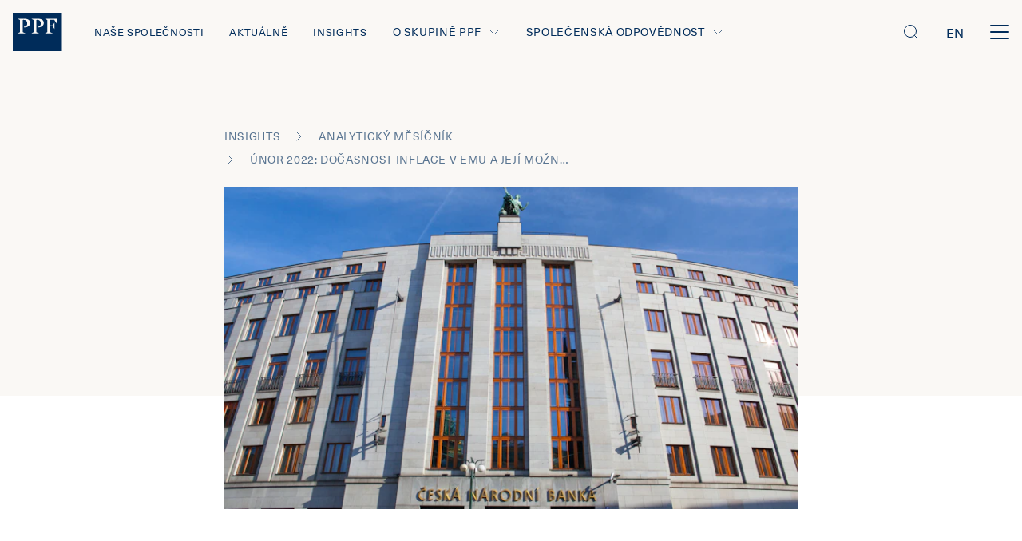

--- FILE ---
content_type: text/html; charset=utf-8
request_url: https://www.ppf.eu/insights/analyticky-mesicnik/unor-2022-docasnost-inflace-v-emu-a-jeji-mozne-dopady-na-menovou-politiku/inflace-bude-v-1-ctvrtleti-vrcholit-cnb-pripravuje-dalsi-zvysovani-sazeb
body_size: 39344
content:
<!DOCTYPE html><html class="insight" lang="cs"><head><meta charSet="utf-8"/><title>PPF Group | Inflace bude v 1. čtvrtletí vrcholit, ČNB připravuje další zvyšování sazeb</title><meta property="og:title" content="PPF Group | Inflace bude v 1. čtvrtletí vrcholit, ČNB připravuje další zvyšování sazeb"/><meta name="twitter:title" content="PPF Group | Inflace bude v 1. čtvrtletí vrcholit, ČNB připravuje další zvyšování sazeb"/><meta name="description" content="Skupina PPF je mezinárodní investiční skupina, založená v roce 1991 v České republice, která dnes podniká v 25 zemích v Evropě, Severní Americe a Asii."/><meta property="og:description" content="Skupina PPF je mezinárodní investiční skupina, založená v roce 1991 v České republice, která dnes podniká v 25 zemích v Evropě, Severní Americe a Asii."/><meta name="twitter:description" content="Skupina PPF je mezinárodní investiční skupina, založená v roce 1991 v České republice, která dnes podniká v 25 zemích v Evropě, Severní Americe a Asii."/><meta property="og:image" content="https://www.datocms-assets.com/40359/1644255878-istock-691480158.jpeg?w=1200&amp;h=630&amp;fit=crop&amp;fm=jpg&amp;sat=-100&amp;duotone=002C5A,002C5A&amp;duotone-alpha=60&amp;blend-mode=screen&amp;blend=https%3A%2F%2Fwww.datocms-assets.com%2F40359%2F1613466886-ppf-logo.png%3Fw%3D120%26h%3D253%26fit%3Dfillmax%26fill%3Dsolid%26fill-color%3DFF000000&amp;blend-x=80&amp;blend-align=bottom,left"/><meta property="og:image:width" content="3864"/><meta property="og:image:height" content="2576"/><meta name="twitter:image" content="https://www.datocms-assets.com/40359/1644255878-istock-691480158.jpeg?fit=max&amp;fm=jpg&amp;w=1000"/><meta property="og:locale" content="cs"/><meta property="og:type" content="article"/><meta property="og:site_name" content="PPF Group"/><meta property="article:modified_time" content="2022-02-07T17:45:18Z"/><meta property="article:publisher" content="https://www.facebook.com/SkupinaPPF/"/><meta name="twitter:card" content="summary_large_image"/><meta name="twitter:site" content="@SkupinaPPF"/><link sizes="16x16" type="image/svg" rel="icon" href="https://www.datocms-assets.com/40359/1615630756-name-ppf.svg?h=16&amp;w=16"/><link sizes="32x32" type="image/svg" rel="icon" href="https://www.datocms-assets.com/40359/1615630756-name-ppf.svg?h=32&amp;w=32"/><link sizes="96x96" type="image/svg" rel="icon" href="https://www.datocms-assets.com/40359/1615630756-name-ppf.svg?h=96&amp;w=96"/><link sizes="192x192" type="image/svg" rel="icon" href="https://www.datocms-assets.com/40359/1615630756-name-ppf.svg?h=192&amp;w=192"/><meta name="viewport" content="minimum-scale=1, initial-scale=1, width=device-width, shrink-to-fit=no, viewport-fit=cover"/><link rel="manifest" href="/manifest.json"/><link type="text/plain" rel="author" href="https://ppf.eu/humans.txt"/><meta name="msapplication-TileColor" content="#002c5a"/><meta name="theme-color" content="#002c5a"/><meta name="application-name" content="PPF Group"/><meta name="apple-mobile-web-app-capable" content="yes"/><meta name="apple-mobile-web-app-status-bar-style" content="default"/><meta name="apple-mobile-web-app-title" content="PPF Group"/><meta name="format-detection" content="telephone=no"/><meta name="mobile-web-app-capable" content="yes"/><meta name="msapplication-config" content="/browserconfig.xml"/><script>(function(w,d,s,l,i){w[l]=w[l]||[];w[l].push({'gtm.start':
new Date().getTime(),event:'gtm.js'});var f=d.getElementsByTagName(s)[0],
j=d.createElement(s),dl=l!='dataLayer'?'&l='+l:'';j.async=true;j.src=
'https://www.googletagmanager.com/gtm.js?id='+i+dl;f.parentNode.insertBefore(j,f);
})(window,document,'script','dataLayer','GTM-KKHMMTT');</script><meta name="next-head-count" content="35"/><script src="https://www.google.com/recaptcha/enterprise.js?render=6Le6lMAqAAAAAESJflcTi95M8Q9N8xRT6sFusrIl" async=""></script><link rel="preload" href="/_next/static/css/c5e00b508a97da99.css" as="style"/><link rel="stylesheet" href="/_next/static/css/c5e00b508a97da99.css" data-n-g=""/><link rel="preload" href="/_next/static/css/de47e22d88df478c.css" as="style"/><link rel="stylesheet" href="/_next/static/css/de47e22d88df478c.css" data-n-p=""/><link rel="preload" href="/_next/static/css/50757a03b74408c1.css" as="style"/><link rel="stylesheet" href="/_next/static/css/50757a03b74408c1.css" data-n-p=""/><link rel="preload" href="/_next/static/css/a7286fee2b368b5c.css" as="style"/><link rel="stylesheet" href="/_next/static/css/a7286fee2b368b5c.css"/><noscript data-n-css=""></noscript><script defer="" nomodule="" src="/_next/static/chunks/polyfills-c67a75d1b6f99dc8.js"></script><script defer="" src="/_next/static/chunks/274.f6effb3275534850.js"></script><script src="/_next/static/chunks/webpack-fb14133c7f1cd89e.js" defer=""></script><script src="/_next/static/chunks/framework-10fac88913917d91.js" defer=""></script><script src="/_next/static/chunks/main-a6847b8be81b90c8.js" defer=""></script><script src="/_next/static/chunks/pages/_app-de0df1816d171e40.js" defer=""></script><script src="/_next/static/chunks/341-f5b0b699c9aba5bf.js" defer=""></script><script src="/_next/static/chunks/91-cc2a1e0dd6563e85.js" defer=""></script><script src="/_next/static/chunks/704-a93c055266bcd310.js" defer=""></script><script src="/_next/static/chunks/874-d82f6ffdb2352370.js" defer=""></script><script src="/_next/static/chunks/pages/%5B%5B...slug%5D%5D-05007de183302c44.js" defer=""></script><script src="/_next/static/UgW44-ZvIWGTZmkuEiXiG/_buildManifest.js" defer=""></script><script src="/_next/static/UgW44-ZvIWGTZmkuEiXiG/_ssgManifest.js" defer=""></script></head><body class="insight"><div id="__next"><div class="IEQuote_wrapper__ndLZw">Vážený uživateli, je nám líto, ale Váš prohlížeč nepodporuje plné zobrazení webu. Doporučujeme Vám přejít na jeho aktuálnější verzi (MS Edge) nebo na některý z nejčastějších prohlížečů (Chrome, Firefox, Safari).<span class="icon IEQuote_icon__p1eDb Icon_wrapper__XEShA is-clickable"><svg viewBox="0 0 24 24" fill="none" xmlns="http://www.w3.org/2000/svg"><path d="M20 20L4 4M20 4L4 20" stroke="currentColor" stroke-linecap="round"></path></svg></span></div><nav class="navbar is-flex is-flex-direction-row is-align-items-center pl-4 pr-4 is-justify-content-space-between is-fixed-top is-unselectable Navbar_navbar___2kaS is-transparent is-uppercase"><div><a class="navbar-item p-0 Navbar_navbarBrand__4y2AL" title="Homepage" href="/"><svg width="62" height="48" fill="none" xmlns="http://www.w3.org/2000/svg"><path d="M54.823 13.179l-2.898-4.474h-5.193v7.013h3.14l2.294-3.265h.12v7.738h-.12l-2.294-3.264h-3.14v7.254l3.26 1.451v.121h-9.418v-.12l2.656-1.452V9.068l-2.656-1.45v-.122h14.37v5.683h-.121zm-15.94-.242c0 3.264-3.743 5.32-6.762 5.32-.725 0-1.087-.121-1.208-.121v-.725c2.415 0 4.227-1.21 4.227-4.111 0-2.902-1.69-4.474-4.348-4.474-.483 0-1.086.121-1.207.121v15.234l3.26 1.451v.121h-9.419v-.12l2.657-1.452V9.068l-2.657-1.45v-.122h8.091c5.555 0 7.366 2.54 7.366 5.441zm-17.026 0c0 3.264-3.744 5.32-6.763 5.32-.724 0-1.086-.121-1.207-.121v-.725c2.415 0 4.226-1.21 4.226-4.111 0-2.902-1.69-4.474-4.347-4.474-.483 0-1.087.121-1.207.121v15.234l3.26 1.451v.121H6.4v-.12l2.657-1.452V9.068L6.4 7.618v-.122h8.09c5.555 0 7.367 2.54 7.367 5.441zM61.585 0H0v48h61.585V0z" fill="currentColor"></path></svg></a></div><div class="Navbar_menu__37Dy1 is-flex is-justify-content-space-between"><div class="is-align-items-center Navbar_leftMenuPart__9Qvdn"><a class="navbar-item Menu_navbarItem__t8odB ml-0 Menu_leftMenu__mUBsT" title="Naše společnosti" href="/nase-spolecnosti">Naše společnosti</a><a class="navbar-item Menu_navbarItem__t8odB Menu_leftMenu__mUBsT" title="Aktuálně" href="/aktualne">Aktuálně</a><a class="navbar-item Menu_navbarItem__t8odB Menu_leftMenu__mUBsT" title="Insights" href="/insights">Insights</a><div class="Menu_submenu__vmM1i"><p class="Paragraph_paragraph__1jY2k Menu_submenuTitle__D2NPE Menu_submenuArrow__sydyN is-flex is-align-items-center is-uppercase is-size-7-desktop is-size-5-widescreen m-0 is-relative ">O skupině PPF <span class="icon Menu_arrowWrapper__JAX2I Icon_wrapper__XEShA"><svg viewBox="0 0 24 24" fill="none" xmlns="http://www.w3.org/2000/svg"><path d="M15 19.5L7.5 12 15 4.5" stroke="currentColor" stroke-linecap="round"></path></svg></span></p><div class="Menu_submenuContentWrapper__XgUU1"><div class="Menu_submenuContent__gBwku navbar-menu is-uppercase is-align-items-center"><a class="navbar-item Menu_navbarItem__t8odB ml-0 Menu_leftMenu__mUBsT Menu_submenuLink__Hz38o" title="O nás" href="/o-skupine-ppf/o-nas">O nás</a><a class="navbar-item Menu_navbarItem__t8odB Menu_leftMenu__mUBsT Menu_submenuLink__Hz38o" title="Lidé a statutární orgány" href="/o-skupine-ppf/lide-a-statutarni-organy">Lidé a statutární orgány</a><a class="navbar-item Menu_navbarItem__t8odB Menu_leftMenu__mUBsT Menu_submenuLink__Hz38o" title="Finanční výsledky a výkazy" href="/o-skupine-ppf/financni-vysledky-a-financni-vykazy">Finanční výsledky a výkazy</a><a class="navbar-item Menu_navbarItem__t8odB Menu_lastLink__a6HCC Menu_leftMenu__mUBsT Menu_submenuLink__Hz38o" title="Zprávy a dokumenty" href="/o-skupine-ppf/zpravy-a-dokumenty">Zprávy a dokumenty</a></div></div></div><div class="Menu_submenu__vmM1i"><p class="Paragraph_paragraph__1jY2k Menu_submenuTitle__D2NPE Menu_submenuArrow__sydyN is-flex is-align-items-center is-uppercase is-size-7-desktop is-size-5-widescreen m-0 is-relative ">Společenská odpovědnost<span class="icon Menu_arrowWrapper__JAX2I Icon_wrapper__XEShA"><svg viewBox="0 0 24 24" fill="none" xmlns="http://www.w3.org/2000/svg"><path d="M15 19.5L7.5 12 15 4.5" stroke="currentColor" stroke-linecap="round"></path></svg></span></p><div class="Menu_submenuContentWrapper__XgUU1"><div class="Menu_submenuContent__gBwku navbar-menu is-uppercase is-align-items-center"><a class="navbar-item Menu_navbarItem__t8odB ml-0 Menu_leftMenu__mUBsT Menu_submenuLink__Hz38o" title="Společenská odpovědnost" href="/spolecenska-odpovednost">Společenská odpovědnost</a><a class="navbar-item Menu_navbarItem__t8odB Menu_lastLink__a6HCC Menu_leftMenu__mUBsT Menu_submenuLink__Hz38o" title="Udržitelnost" href="/udrzitelnost">Udržitelnost</a></div></div></div></div><div class="is-align-items-center Navbar_rightMenuPart___v0IG"><a class="navbar-item Menu_navbarItem__t8odB Menu_rightMenu__PwMS7" title="Pro média" href="/pro-media">Pro média</a><a class="navbar-item Menu_navbarItem__t8odB Menu_rightMenu__PwMS7" title="Kontakty" href="/kontakty">Kontakty</a><a class="navbar-item Menu_navbarItem__t8odB Menu_lastLink__a6HCC Menu_rightMenu__PwMS7" title="Kariéra" href="/kariera">Kariéra</a></div></div><div class="Navbar_control__77ufG is-flex is-align-items-center"><div class="Navbar_search__Yy3L_ is-clickable is-relative"><span class="icon Icon_wrapper__XEShA"><svg fill="none" xmlns="http://www.w3.org/2000/svg" viewBox="0 0 24 24"><rect x="3.5" y="3.5" width="15" height="15" rx="7.5" stroke="currentColor"></rect><path d="M16.5 16.5l3 3" stroke="currentColor" stroke-linecap="round"></path></svg></span></div><div class="Navbar_languageSelector__vME8F"><a href="/api/switch-locale?locale=en&amp;url=insights%2F%3Acategory%2F%3Ainsight%2F%3Aslug&amp;cmsTypeId=546376&amp;id=104452886" class="Navbar_language__JnvtQ">en</a></div><div class="Navbar_menuButton__skUPh is-relative is-clickable"><div></div><div></div><div></div></div></div></nav><div class="Blocks_sections__XRIPU"><section class="is-relative NewsDetailBlock_wrapper___HXns"><section class="is-relative section p-0"><nav class="ArticleDetail_breadcrumbs__YSB_C ArticleDetail_breadcrumbsNarrowOnInsight__GW5kl Breadcrumbs_wrapper__i5lV6 breadcrumb has-succeeds-separator" aria-label="breadcrumbs"><ul><li class="mt-2"><a title="Insights" href="/insights"><p class="label is-size-7-mobile is-uppercase has-text-weight-normal Label_opacity__n8ARP Breadcrumbs_label__Kd6B2">Insights</p></a></li><li class="mt-2"><a title="Kategorie insightů" href="/insights/analyticky-mesicnik"><p class="label is-size-7-mobile is-uppercase has-text-weight-normal Label_opacity__n8ARP Breadcrumbs_label__Kd6B2">Analytický měsíčník </p></a></li><li class="mt-2"><a title="Detail insightu" href="/insights/analyticky-mesicnik/unor-2022-docasnost-inflace-v-emu-a-jeji-mozne-dopady-na-menovou-politiku"><p class="label is-size-7-mobile is-uppercase has-text-weight-normal Label_opacity__n8ARP Breadcrumbs_label__Kd6B2">Únor 2022: Dočasnost inflace v EMU a její možné dopady na měnovou politiku</p></a></li></ul></nav><div class="NewsDetailHeader_header__dLO54 is-relative white-bg"><div class="NewsDetailHeader_wrapper__dEIbV"><div class="is-relative NewsDetailHeader_content__AneUZ"><div class="hide-print is-hidden-mobile"><span style="box-sizing:border-box;display:block;overflow:hidden;width:initial;height:initial;background:none;opacity:1;border:0;margin:0;padding:0;position:relative"><span style="box-sizing:border-box;display:block;width:initial;height:initial;background:none;opacity:1;border:0;margin:0;padding:0;padding-top:56.2962962962963%"></span><img alt="" src="[data-uri]" decoding="async" data-nimg="responsive" style="position:absolute;top:0;left:0;bottom:0;right:0;box-sizing:border-box;padding:0;border:none;margin:auto;display:block;width:0;height:0;min-width:100%;max-width:100%;min-height:100%;max-height:100%"/><noscript><img alt="" loading="lazy" decoding="async" data-nimg="responsive" style="position:absolute;top:0;left:0;bottom:0;right:0;box-sizing:border-box;padding:0;border:none;margin:auto;display:block;width:0;height:0;min-width:100%;max-width:100%;min-height:100%;max-height:100%" sizes="(min-width: 1920px) 50vw, (min-width: 1280px) 57.14vw, (min-width: 1024px) 66.67vw, 100vw" srcSet="https://www.datocms-assets.com/40359/1644255878-istock-691480158.jpeg?auto=format,compress&amp;w=192&amp;q=75&amp;crop=focalpoint&amp;fit=crop&amp;ar=1350%3A760&amp;fp-x=0.48&amp;fp-y=0.55 192w, https://www.datocms-assets.com/40359/1644255878-istock-691480158.jpeg?auto=format,compress&amp;w=320&amp;q=75&amp;crop=focalpoint&amp;fit=crop&amp;ar=1350%3A760&amp;fp-x=0.48&amp;fp-y=0.55 320w, https://www.datocms-assets.com/40359/1644255878-istock-691480158.jpeg?auto=format,compress&amp;w=420&amp;q=75&amp;crop=focalpoint&amp;fit=crop&amp;ar=1350%3A760&amp;fp-x=0.48&amp;fp-y=0.55 420w, https://www.datocms-assets.com/40359/1644255878-istock-691480158.jpeg?auto=format,compress&amp;w=768&amp;q=75&amp;crop=focalpoint&amp;fit=crop&amp;ar=1350%3A760&amp;fp-x=0.48&amp;fp-y=0.55 768w, https://www.datocms-assets.com/40359/1644255878-istock-691480158.jpeg?auto=format,compress&amp;w=1024&amp;q=75&amp;crop=focalpoint&amp;fit=crop&amp;ar=1350%3A760&amp;fp-x=0.48&amp;fp-y=0.55 1024w, https://www.datocms-assets.com/40359/1644255878-istock-691480158.jpeg?auto=format,compress&amp;w=1280&amp;q=75&amp;crop=focalpoint&amp;fit=crop&amp;ar=1350%3A760&amp;fp-x=0.48&amp;fp-y=0.55 1280w, https://www.datocms-assets.com/40359/1644255878-istock-691480158.jpeg?auto=format,compress&amp;w=1440&amp;q=75&amp;crop=focalpoint&amp;fit=crop&amp;ar=1350%3A760&amp;fp-x=0.48&amp;fp-y=0.55 1440w, https://www.datocms-assets.com/40359/1644255878-istock-691480158.jpeg?auto=format,compress&amp;w=1920&amp;q=75&amp;crop=focalpoint&amp;fit=crop&amp;ar=1350%3A760&amp;fp-x=0.48&amp;fp-y=0.55 1920w, https://www.datocms-assets.com/40359/1644255878-istock-691480158.jpeg?auto=format,compress&amp;w=2560&amp;q=75&amp;crop=focalpoint&amp;fit=crop&amp;ar=1350%3A760&amp;fp-x=0.48&amp;fp-y=0.55 2560w" src="https://www.datocms-assets.com/40359/1644255878-istock-691480158.jpeg?auto=format,compress&amp;w=2560&amp;q=75&amp;crop=focalpoint&amp;fit=crop&amp;ar=1350%3A760&amp;fp-x=0.48&amp;fp-y=0.55"/></noscript></span></div><div class="hide-print is-hidden-tablet"><span style="box-sizing:border-box;display:block;overflow:hidden;width:initial;height:initial;background:none;opacity:1;border:0;margin:0;padding:0;position:relative"><span style="box-sizing:border-box;display:block;width:initial;height:initial;background:none;opacity:1;border:0;margin:0;padding:0;padding-top:56.2962962962963%"></span><img alt="" src="[data-uri]" decoding="async" data-nimg="responsive" style="position:absolute;top:0;left:0;bottom:0;right:0;box-sizing:border-box;padding:0;border:none;margin:auto;display:block;width:0;height:0;min-width:100%;max-width:100%;min-height:100%;max-height:100%"/><noscript><img alt="" loading="lazy" decoding="async" data-nimg="responsive" style="position:absolute;top:0;left:0;bottom:0;right:0;box-sizing:border-box;padding:0;border:none;margin:auto;display:block;width:0;height:0;min-width:100%;max-width:100%;min-height:100%;max-height:100%" sizes="(min-width: 1920px) 50vw, (min-width: 1280px) 57.14vw, (min-width: 1024px) 66.67vw, 100vw" srcSet="https://www.datocms-assets.com/40359/1644255878-istock-691480158.jpeg?auto=format,compress&amp;w=192&amp;q=75&amp;crop=focalpoint&amp;fit=crop&amp;ar=1350%3A760&amp;fp-x=0.48&amp;fp-y=0.55 192w, https://www.datocms-assets.com/40359/1644255878-istock-691480158.jpeg?auto=format,compress&amp;w=320&amp;q=75&amp;crop=focalpoint&amp;fit=crop&amp;ar=1350%3A760&amp;fp-x=0.48&amp;fp-y=0.55 320w, https://www.datocms-assets.com/40359/1644255878-istock-691480158.jpeg?auto=format,compress&amp;w=420&amp;q=75&amp;crop=focalpoint&amp;fit=crop&amp;ar=1350%3A760&amp;fp-x=0.48&amp;fp-y=0.55 420w, https://www.datocms-assets.com/40359/1644255878-istock-691480158.jpeg?auto=format,compress&amp;w=768&amp;q=75&amp;crop=focalpoint&amp;fit=crop&amp;ar=1350%3A760&amp;fp-x=0.48&amp;fp-y=0.55 768w, https://www.datocms-assets.com/40359/1644255878-istock-691480158.jpeg?auto=format,compress&amp;w=1024&amp;q=75&amp;crop=focalpoint&amp;fit=crop&amp;ar=1350%3A760&amp;fp-x=0.48&amp;fp-y=0.55 1024w, https://www.datocms-assets.com/40359/1644255878-istock-691480158.jpeg?auto=format,compress&amp;w=1280&amp;q=75&amp;crop=focalpoint&amp;fit=crop&amp;ar=1350%3A760&amp;fp-x=0.48&amp;fp-y=0.55 1280w, https://www.datocms-assets.com/40359/1644255878-istock-691480158.jpeg?auto=format,compress&amp;w=1440&amp;q=75&amp;crop=focalpoint&amp;fit=crop&amp;ar=1350%3A760&amp;fp-x=0.48&amp;fp-y=0.55 1440w, https://www.datocms-assets.com/40359/1644255878-istock-691480158.jpeg?auto=format,compress&amp;w=1920&amp;q=75&amp;crop=focalpoint&amp;fit=crop&amp;ar=1350%3A760&amp;fp-x=0.48&amp;fp-y=0.55 1920w, https://www.datocms-assets.com/40359/1644255878-istock-691480158.jpeg?auto=format,compress&amp;w=2560&amp;q=75&amp;crop=focalpoint&amp;fit=crop&amp;ar=1350%3A760&amp;fp-x=0.48&amp;fp-y=0.55 2560w" src="https://www.datocms-assets.com/40359/1644255878-istock-691480158.jpeg?auto=format,compress&amp;w=2560&amp;q=75&amp;crop=focalpoint&amp;fit=crop&amp;ar=1350%3A760&amp;fp-x=0.48&amp;fp-y=0.55"/></noscript></span></div><h1 class="title is-1 Heading_secondaryFont__nxYUJ NewsDetailHeader_title__OZZBn">Inflace bude v 1. čtvrtletí vrcholit, ČNB připravuje další zvyšování sazeb</h1><div class="NewsDetailHeader_toolbar__j2uBy is-flex-tablet is-justify-content-space-between is-align-items-center hide-print"><div class="media Media_media__eH5aQ"><div class="media-left image is-flex is-align-items-center"><span style="box-sizing:border-box;display:inline-block;overflow:hidden;width:initial;height:initial;background:none;opacity:1;border:0;margin:0;padding:0;position:relative;max-width:100%"><span style="box-sizing:border-box;display:block;width:initial;height:initial;background:none;opacity:1;border:0;margin:0;padding:0;max-width:100%"><img style="display:block;max-width:100%;width:initial;height:initial;background:none;opacity:1;border:0;margin:0;padding:0" alt="" aria-hidden="true" src="data:image/svg+xml,%3csvg%20xmlns=%27http://www.w3.org/2000/svg%27%20version=%271.1%27%20width=%2740%27%20height=%2740%27/%3e"/></span><img alt="" src="[data-uri]" decoding="async" data-nimg="intrinsic" style="position:absolute;top:0;left:0;bottom:0;right:0;box-sizing:border-box;padding:0;border:none;margin:auto;display:block;width:0;height:0;min-width:100%;max-width:100%;min-height:100%;max-height:100%"/><noscript><img alt="" loading="lazy" decoding="async" data-nimg="intrinsic" style="position:absolute;top:0;left:0;bottom:0;right:0;box-sizing:border-box;padding:0;border:none;margin:auto;display:block;width:0;height:0;min-width:100%;max-width:100%;min-height:100%;max-height:100%" src="https://www.datocms-assets.com/40359/1615630799-name-ppf.svg"/></noscript></span></div><div class="media-content"><p class="title is-6 m-0 is-spaced">PPF banka</p><p class="subtitle is-6 mb-0">7/2/2022 | 3 minuty čtení</p></div></div><div class="toolbar is-flex is-align-items-center Toolbar_blue__AagxA"><div class="is-flex is-align-items-center"><button aria-label="facebook" class="react-share__ShareButton mr-2 is-block" style="background-color:transparent;border:none;padding:0;font:inherit;color:inherit;cursor:pointer"><span class="icon Socials_icon__mqGjm Icon_wrapper__XEShA"><svg fill="none" xmlns="http://www.w3.org/2000/svg" viewBox="0 0 32 32"><path fill-rule="evenodd" clip-rule="evenodd" d="M16 0C7.163 0 0 7.163 0 16s7.163 16 16 16 16-7.163 16-16S24.837 0 16 0zm1.668 16.703v8.705h-3.602v-8.705h-1.8v-3h1.8v-1.8C14.066 9.454 15.082 8 17.969 8h2.403v3H18.87c-1.124 0-1.198.42-1.198 1.202l-.004 1.501h2.721l-.318 3h-2.403z" fill="currentColor"></path></svg></span></button><button aria-label="twitter" class="react-share__ShareButton mr-2 is-block" style="background-color:transparent;border:none;padding:0;font:inherit;color:inherit;cursor:pointer"><span class="icon Socials_icon__mqGjm Icon_wrapper__XEShA"><svg xmlns="http://www.w3.org/2000/svg" viewBox="0 0 32 32" fill="none"><path d="M19.514 22.853h2.097L11.956 9.03H9.858l9.656 13.824z" fill="currentColor"></path><path fill-rule="evenodd" clip-rule="evenodd" d="M0 32V0h32v32H0zM22.976 8l-5.763 6.705 6.268 9.13h-4.61l-4.22-6.148-5.285 6.148H8l6.044-7.031L8 8h4.61l3.997 5.822L21.61 8h1.365z" fill="currentColor"></path></svg></span></button><button aria-label="linkedin" class="react-share__ShareButton is-block" style="background-color:transparent;border:none;padding:0;font:inherit;color:inherit;cursor:pointer"><span class="icon Socials_icon__mqGjm Icon_wrapper__XEShA"><svg fill="none" xmlns="http://www.w3.org/2000/svg" viewBox="0 0 32 32"><path fill-rule="evenodd" clip-rule="evenodd" d="M0 0v32h32V0H0zm12.498 21.917h-3.26v-9.359h3.26v9.359zm-1.63-10.626c-1.087 0-1.811-.725-1.811-1.63 0-.906.724-1.63 1.81-1.63 1.088 0 1.812.724 1.812 1.63 0 .905-.664 1.63-1.811 1.63zM24.15 21.917h-3.26v-5.011c0-1.268-.483-2.113-1.63-2.113-.906 0-1.45.603-1.691 1.147-.06.18-.06.483-.06.784v5.253h-3.26s.06-8.513 0-9.358h3.26v1.268c.422-.664 1.207-1.57 2.897-1.57 2.114 0 3.744 1.328 3.744 4.226v5.374z" fill="currentColor"></path></svg></span></button></div><div class="ml-4 mr-4 Divider_vertical__NPjp9 Divider_blue__WGFgl"></div><div class="is-flex"><div class="mr-2 ButtonWrapper_wrapper__H6zTB is-clickable"><span class="is-relative is-block Tooltip_white__BKAEV Tooltip_top__vF_3A Tooltip_center__Aa4FL"><span class="Tooltip_children__7UalA is-flex"><span class="icon Toolbar_icon__Yr_uh Icon_wrapper__XEShA"><svg viewBox="0 0 32 32" fill="none" xmlns="http://www.w3.org/2000/svg"><circle opacity="0.16" cx="16" cy="16" r="16" fill="currentColor"></circle><path d="M23 17.5H10M11 14.5H9" stroke="currentColor" stroke-miterlimit="10"></path><path d="M14.166 23.5h4.667M14.166 21.5h4.667" stroke="currentColor" stroke-miterlimit="10" stroke-linecap="round" stroke-linejoin="round"></path><path d="M21.5 17.762V25.5h-10v-7.738M11.5 12.167V7.5h10v4.667" stroke="currentColor" stroke-miterlimit="10"></path><path d="M11.5 11.5v-4h10v4M10 21.5H8.5a1 1 0 01-1-1v-7a1 1 0 011-1h16a1 1 0 011 1v7a1 1 0 01-1 1H23" stroke="currentColor" stroke-miterlimit="10"></path></svg></span><span class="Tooltip_tooltip__FTAj3 Tooltip_singleLine__dqWhp is-flex"><span class="Tooltip_content__xbZjQ px-4 py-2 has-text-left">Vytisknout</span></span></span></span></div><div class="ButtonWrapper_wrapper__H6zTB is-clickable"><span class="is-relative is-block Tooltip_white__BKAEV Tooltip_top__vF_3A Tooltip_right__e_Jo0"><span class="Tooltip_children__7UalA is-flex"><span class="icon Toolbar_icon__Yr_uh Icon_wrapper__XEShA"><svg viewBox="0 0 32 32" fill="none" xmlns="http://www.w3.org/2000/svg"><circle opacity="0.16" cx="16" cy="16" r="16" fill="currentColor"></circle><path d="M15.45 11.555l1.406-1.406 1.784-1.78a3.371 3.371 0 014.754.003l.237.237a3.371 3.371 0 01-.003 4.755l-4.203 4.197a3.371 3.371 0 01-4.755-.003l-.237-.238a3.329 3.329 0 01-.804-1.303" stroke="currentColor" stroke-miterlimit="10" stroke-linecap="round"></path><path d="M16.55 20.43l-1.406 1.405-1.783 1.78a3.374 3.374 0 01-4.755-.002l-.237-.237a3.371 3.371 0 01.003-4.755l4.203-4.197a3.371 3.371 0 014.755.003l.237.237c.377.377.645.826.804 1.303" stroke="currentColor" stroke-miterlimit="10" stroke-linecap="round"></path></svg></span><span class="Tooltip_tooltip__FTAj3 Tooltip_singleLine__dqWhp is-flex"><span class="Tooltip_content__xbZjQ px-4 py-2 has-text-left">Kopírovat odkaz</span></span></span></span></div></div></div></div></div></div></div><div class="ArticleDetail_content__t8j_a has-background-white is-relative"><section class="ArticleDetail_perex__3OuH1 has-text-primary"><div class="content"><p class="Paragraph_paragraph__1jY2k">Inflace zůstává hlavním ekonomickým tématem. Nejistoty predikcí jsou výrazné a s nimi i výhled na sazby ČNB. Náš základní scénář počítá s vrcholem sazeb na 4,5 %, ale rizika jsou vychýlena směrem vzhůru. Nelze vyloučit základní repo sazbu až 5 % již v 1. čtvrtletí letošního roku.</p></div></section><div class="Blocks_sections__XRIPU"><section class="is-relative RichTextBlock_wrapper__hBDmL"><div class="content"><h2 class="title is-2">Ekonomická aktivita</h2>
<p class="Paragraph_paragraph__1jY2k">Měsíční statistiky potvrzují oživení české ekonomiky ve 4. čtvrtletí loňského roku. Průmyslová výroba v listopadu předčila očekávání, když vzrostla o 1,6 % y/y. V meziměsíčním vyjádření dosáhl růst 4,9 %, což představuje po dubnu druhý nejsilnější měsíc loňského roku. Zásluhu na lepším než očekávaném výsledku měl zejména automobilový průmysl a výroba strojů. Optimismus do dalších měsíců podporují i nové zakázky, které vzrostly o 9,3 % y/y.</p>
<p class="Paragraph_paragraph__1jY2k">Také listopadové maloobchodní tržby překvapily vyšším než očekávaným růstem. Reálné zvýšení maloobchodních tržeb bez aut očištěné o kalendářní a sezónní vlivy o 12,3 % bylo výrazně ovlivněno nízkou srovnávací základnou. V meziměsíčním srovnání došlo k poklesu reálných tržeb o 1,0 %. Naopak poptávka po službách setrvale roste.</p>
<p class="Paragraph_paragraph__1jY2k">V meziměsíčním srovnání služby vzrostly v listopadu o 2,2 %, a tržby ve službách se tak dostaly na předpandemické úrovně. V letošním roce počítáme s tím, že na silnou domácí poptávku dolehne vyšší inflace, která sníží reálnou kupní sílu domácností. To se již nyní ukazuje na sentimentu domácností. Podle Českého statistického úřadu se nálada spotřebitelů v listopadu propadla a od té doby se výrazněji nezlepšila, přičemž zůstává v blízkosti pandemických minim.</p></div></section><section class="is-relative RichTextBlock_wrapper__hBDmL"><div class="content"><h2 class="title is-2">Inflace a centrální banka
</h2>
<p class="Paragraph_paragraph__1jY2k">Inflace se v posledním měsíci minulého roku vyšplhala na 6,6 %, což je nejvýše od července 2008 i vysoko nad prognózou ČNB, která počítala s růstem spotřebitelských cen o 5,6 %. Stejně jako v listopadu bylo zvyšování cen víceméně rovnoměrně rozloženo mezi jednotlivé sledované oddíly.</p></div></section><section class="is-relative section is-flex-tablet is-justify-content-space-between ImageText_blockWrapper__S1MoJ"><div class="ImageText_imageWrapper__91x16"><span style="box-sizing:border-box;display:block;overflow:hidden;width:initial;height:initial;background:none;opacity:1;border:0;margin:0;padding:0;position:relative"><span style="box-sizing:border-box;display:block;width:initial;height:initial;background:none;opacity:1;border:0;margin:0;padding:0;padding-top:64.75949367088609%"></span><img title="Zdroj: ČSÚ" alt="" src="[data-uri]" decoding="async" data-nimg="responsive" style="position:absolute;top:0;left:0;bottom:0;right:0;box-sizing:border-box;padding:0;border:none;margin:auto;display:block;width:0;height:0;min-width:100%;max-width:100%;min-height:100%;max-height:100%"/><noscript><img title="Zdroj: ČSÚ" alt="" loading="lazy" decoding="async" data-nimg="responsive" style="position:absolute;top:0;left:0;bottom:0;right:0;box-sizing:border-box;padding:0;border:none;margin:auto;display:block;width:0;height:0;min-width:100%;max-width:100%;min-height:100%;max-height:100%" sizes="(min-width: 1920px) 25vw, (min-width: 1280px) 28.57vw, (min-width: 768px) 41.67vw, 100vw" srcSet="https://www.datocms-assets.com/40359/1643982001-am-2_22_11.jpg?auto=format,compress&amp;w=96&amp;h=62.169113924050635&amp;q=75 96w, https://www.datocms-assets.com/40359/1643982001-am-2_22_11.jpg?auto=format,compress&amp;w=128&amp;h=82.89215189873418&amp;q=75 128w, https://www.datocms-assets.com/40359/1643982001-am-2_22_11.jpg?auto=format,compress&amp;w=192&amp;h=124.33822784810127&amp;q=75 192w, https://www.datocms-assets.com/40359/1643982001-am-2_22_11.jpg?auto=format,compress&amp;w=320&amp;h=207.23037974683547&amp;q=75 320w, https://www.datocms-assets.com/40359/1643982001-am-2_22_11.jpg?auto=format,compress&amp;w=420&amp;h=271.9898734177215&amp;q=75 420w, https://www.datocms-assets.com/40359/1643982001-am-2_22_11.jpg?auto=format,compress&amp;w=768&amp;h=497.3529113924051&amp;q=75 768w, https://www.datocms-assets.com/40359/1643982001-am-2_22_11.jpg?auto=format,compress&amp;w=1024&amp;h=663.1372151898735&amp;q=75 1024w, https://www.datocms-assets.com/40359/1643982001-am-2_22_11.jpg?auto=format,compress&amp;w=1280&amp;h=828.9215189873419&amp;q=75 1280w, https://www.datocms-assets.com/40359/1643982001-am-2_22_11.jpg?auto=format,compress&amp;w=1440&amp;h=932.5367088607595&amp;q=75 1440w, https://www.datocms-assets.com/40359/1643982001-am-2_22_11.jpg?auto=format,compress&amp;w=1920&amp;h=1243.3822784810127&amp;q=75 1920w, https://www.datocms-assets.com/40359/1643982001-am-2_22_11.jpg?auto=format,compress&amp;w=2560&amp;h=1657.8430379746837&amp;q=75 2560w" src="https://www.datocms-assets.com/40359/1643982001-am-2_22_11.jpg?auto=format,compress&amp;w=2560&amp;h=1657.8430379746837&amp;q=75"/></noscript></span></div><div class="ImageText_textWrapper__ggUMa has-text-weight-light is-size-5"><div class="content"><p class="Paragraph_paragraph__1jY2k">Výroba automobilů byla zdrojem lepších než očekávaných výsledků celého průmyslu.</p></div></div></section><section class="is-relative RichTextBlock_wrapper__hBDmL"><div class="content"><p class="Paragraph_paragraph__1jY2k">Oproti minulému měsíci k růstu cen přispěly více ceny potravin a alkoholických nápojů (0,7, resp. 0,6 pb). Oddíl bydlení, voda, energie a paliva v prosinci k růstu cen přispěl 1,3 pb. Kromě nákladů vlastnického bydlení vzrostlo nájemné, opravy bytů nebo vodné a stočné. Naopak ceny elektřiny byly v meziročním srovnání o 15 % nižší. To se ale v lednu změní, protože se DPH na elektřinu vrátí na původní výši.</p>
<p class="Paragraph_paragraph__1jY2k">Začátek letošního roku tak bude ve znamení zvyšování cen energií. Tento cenový skok mohou firmy promítnout do svých nových ceníků, a navíc budou proinflačně působit i potraviny. Inflace tak v 1. čtvrtletí zřejmě přesáhne 8 %. Jak rychle se z takovýchto hodnot může dostat zpět na inflační cíl? I kdyby se růst cen od února zastavil, byla by inflace na konci roku okolo 3,5 %. Realističtější scénáře s meziměsíčním růstem cen o 0,2 %, resp. 0,4 % počítají s inflací na konci roku 6 %, resp. 8 %. S takto vysokou inflací bude ČNB letos hledat jen těžko důvody ke snížení sazeb.</p>
<p class="Paragraph_paragraph__1jY2k">Naopak únorová prognóza zřejmě ukáže nutnost dalšího poměrně razantního zvyšování sazeb. V tomto smyslu se vyjadřovali již někteří centrální bankéři. K jak razantnímu zvýšení sazeb nakonec na svém únorovém zasedání (3. 2.) sáhnou, bude záležet především na nové prognóze. Kromě dvou členů bankovní rady Oldřicha Dědka a Aleše Michla jsou ostatní pro razantní boj proti inflaci a budou hlasovat v souladu s doporučeními, která vyplynou z nové prognózy. Ta by měla výrazně vzhůru přehodnotit výhled inflace. Náš základní scénář počítá se zvýšením sazeb o 50 bb ale nelze vyloučit ani razantnější krok.</p></div></section><section class="is-relative RichTextBlock_wrapper__hBDmL"><div class="content"><h2 class="title is-2">Rizika</h2>
<p class="Paragraph_paragraph__1jY2k">I když epidemie ještě neskončila, zdá se, že riziko ekonomických ztrát v důsledku pandemie slábne. Naopak roste riziko rychlejšího cenového růstu, a to jak v ČR, tak v okolních zemích, které by naši inflaci mohlo dále popohnat. Vyšší inflace s sebou nese riziko razantnějšího zvyšování sazeb i následného výrazného zpomalení růstu ekonomiky. </p></div></section><section class="is-relative section is-flex-tablet is-justify-content-space-between ImageText_blockWrapper__S1MoJ is-flex-direction-row-reverse"><div class="ImageText_imageWrapper__91x16"><span style="box-sizing:border-box;display:block;overflow:hidden;width:initial;height:initial;background:none;opacity:1;border:0;margin:0;padding:0;position:relative"><span style="box-sizing:border-box;display:block;width:initial;height:initial;background:none;opacity:1;border:0;margin:0;padding:0;padding-top:64.76744186046511%"></span><img title="Zdroj: ČSÚ, PPF banka" alt="" src="[data-uri]" decoding="async" data-nimg="responsive" style="position:absolute;top:0;left:0;bottom:0;right:0;box-sizing:border-box;padding:0;border:none;margin:auto;display:block;width:0;height:0;min-width:100%;max-width:100%;min-height:100%;max-height:100%"/><noscript><img title="Zdroj: ČSÚ, PPF banka" alt="" loading="lazy" decoding="async" data-nimg="responsive" style="position:absolute;top:0;left:0;bottom:0;right:0;box-sizing:border-box;padding:0;border:none;margin:auto;display:block;width:0;height:0;min-width:100%;max-width:100%;min-height:100%;max-height:100%" sizes="(min-width: 1920px) 25vw, (min-width: 1280px) 28.57vw, (min-width: 768px) 41.67vw, 100vw" srcSet="https://www.datocms-assets.com/40359/1643982074-am-2_22_12.jpg?auto=format,compress&amp;w=96&amp;h=62.176744186046506&amp;q=75 96w, https://www.datocms-assets.com/40359/1643982074-am-2_22_12.jpg?auto=format,compress&amp;w=128&amp;h=82.90232558139535&amp;q=75 128w, https://www.datocms-assets.com/40359/1643982074-am-2_22_12.jpg?auto=format,compress&amp;w=192&amp;h=124.35348837209301&amp;q=75 192w, https://www.datocms-assets.com/40359/1643982074-am-2_22_12.jpg?auto=format,compress&amp;w=320&amp;h=207.25581395348837&amp;q=75 320w, https://www.datocms-assets.com/40359/1643982074-am-2_22_12.jpg?auto=format,compress&amp;w=420&amp;h=272.0232558139535&amp;q=75 420w, https://www.datocms-assets.com/40359/1643982074-am-2_22_12.jpg?auto=format,compress&amp;w=768&amp;h=497.41395348837204&amp;q=75 768w, https://www.datocms-assets.com/40359/1643982074-am-2_22_12.jpg?auto=format,compress&amp;w=1024&amp;h=663.2186046511628&amp;q=75 1024w, https://www.datocms-assets.com/40359/1643982074-am-2_22_12.jpg?auto=format,compress&amp;w=1280&amp;h=829.0232558139535&amp;q=75 1280w, https://www.datocms-assets.com/40359/1643982074-am-2_22_12.jpg?auto=format,compress&amp;w=1440&amp;h=932.6511627906976&amp;q=75 1440w, https://www.datocms-assets.com/40359/1643982074-am-2_22_12.jpg?auto=format,compress&amp;w=1920&amp;h=1243.53488372093&amp;q=75 1920w, https://www.datocms-assets.com/40359/1643982074-am-2_22_12.jpg?auto=format,compress&amp;w=2560&amp;h=1658.046511627907&amp;q=75 2560w" src="https://www.datocms-assets.com/40359/1643982074-am-2_22_12.jpg?auto=format,compress&amp;w=2560&amp;h=1658.046511627907&amp;q=75"/></noscript></span></div><div class="ImageText_textWrapper__ggUMa has-text-weight-light is-size-5"><div class="content"><p class="Paragraph_paragraph__1jY2k">Skokový nárůst cen na konci loňského roku a na počátku tohoto roku se bude do meziročních změn cen promítat po celý letošní rok.</p></div></div></section></div></div><div class="ArticleDetail_content__t8j_a has-background-white is-relative hide-print"><div class="ArticleDetail_bottomPart__mhnEp ArticleDetail_blocksWrapper__7Uc3o"><p class="Paragraph_paragraph__1jY2k is-hidden-desktop mb-4 has-text-primary">Sdílet na sociálních sítích</p><div class="toolbar mt-5 is-flex is-align-items-center Toolbar_blue__AagxA is-justify-content-space-between"><div class="is-flex is-align-items-center Toolbar_social__FQRTB"><p class="Paragraph_paragraph__1jY2k mb-0 mr-4 is-hidden-touch">Sdílet na sociálních sítích</p><button aria-label="facebook" class="react-share__ShareButton mr-2 is-block" style="background-color:transparent;border:none;padding:0;font:inherit;color:inherit;cursor:pointer"><span class="icon Socials_icon__mqGjm Icon_wrapper__XEShA"><svg fill="none" xmlns="http://www.w3.org/2000/svg" viewBox="0 0 32 32"><path fill-rule="evenodd" clip-rule="evenodd" d="M16 0C7.163 0 0 7.163 0 16s7.163 16 16 16 16-7.163 16-16S24.837 0 16 0zm1.668 16.703v8.705h-3.602v-8.705h-1.8v-3h1.8v-1.8C14.066 9.454 15.082 8 17.969 8h2.403v3H18.87c-1.124 0-1.198.42-1.198 1.202l-.004 1.501h2.721l-.318 3h-2.403z" fill="currentColor"></path></svg></span></button><button aria-label="twitter" class="react-share__ShareButton mr-2 is-block" style="background-color:transparent;border:none;padding:0;font:inherit;color:inherit;cursor:pointer"><span class="icon Socials_icon__mqGjm Icon_wrapper__XEShA"><svg xmlns="http://www.w3.org/2000/svg" viewBox="0 0 32 32" fill="none"><path d="M19.514 22.853h2.097L11.956 9.03H9.858l9.656 13.824z" fill="currentColor"></path><path fill-rule="evenodd" clip-rule="evenodd" d="M0 32V0h32v32H0zM22.976 8l-5.763 6.705 6.268 9.13h-4.61l-4.22-6.148-5.285 6.148H8l6.044-7.031L8 8h4.61l3.997 5.822L21.61 8h1.365z" fill="currentColor"></path></svg></span></button><button aria-label="linkedin" class="react-share__ShareButton is-block" style="background-color:transparent;border:none;padding:0;font:inherit;color:inherit;cursor:pointer"><span class="icon Socials_icon__mqGjm Icon_wrapper__XEShA"><svg fill="none" xmlns="http://www.w3.org/2000/svg" viewBox="0 0 32 32"><path fill-rule="evenodd" clip-rule="evenodd" d="M0 0v32h32V0H0zm12.498 21.917h-3.26v-9.359h3.26v9.359zm-1.63-10.626c-1.087 0-1.811-.725-1.811-1.63 0-.906.724-1.63 1.81-1.63 1.088 0 1.812.724 1.812 1.63 0 .905-.664 1.63-1.811 1.63zM24.15 21.917h-3.26v-5.011c0-1.268-.483-2.113-1.63-2.113-.906 0-1.45.603-1.691 1.147-.06.18-.06.483-.06.784v5.253h-3.26s.06-8.513 0-9.358h3.26v1.268c.422-.664 1.207-1.57 2.897-1.57 2.114 0 3.744 1.328 3.744 4.226v5.374z" fill="currentColor"></path></svg></span></button></div><div class="is-flex is-align-items-center"><div class="mr-5 ButtonWrapper_wrapper__H6zTB is-clickable"><div class="is-flex is-align-content-center is-align-items-center is-flex-direction-row-reverse is-justify-content-flex-end LabelWithIcon_wrapper__kz1Qb LabelWithIcon_iconOpacity__4uNJ_ Toolbar_labelWithIcon__OMJjX is-hidden-touch"><span class="icon ml-2 linkIcon Icon_wrapper__XEShA"><svg viewBox="0 0 32 32" fill="none" xmlns="http://www.w3.org/2000/svg"><circle opacity="0.16" cx="16" cy="16" r="16" fill="currentColor"></circle><path d="M23 17.5H10M11 14.5H9" stroke="currentColor" stroke-miterlimit="10"></path><path d="M14.166 23.5h4.667M14.166 21.5h4.667" stroke="currentColor" stroke-miterlimit="10" stroke-linecap="round" stroke-linejoin="round"></path><path d="M21.5 17.762V25.5h-10v-7.738M11.5 12.167V7.5h10v4.667" stroke="currentColor" stroke-miterlimit="10"></path><path d="M11.5 11.5v-4h10v4M10 21.5H8.5a1 1 0 01-1-1v-7a1 1 0 011-1h16a1 1 0 011 1v7a1 1 0 01-1 1H23" stroke="currentColor" stroke-miterlimit="10"></path></svg></span><p class="label is-size-7-mobile is-size-5-tablet has-text-weight-normal has-text-primary">Vytisknout</p></div><span class="icon Toolbar_icon__Yr_uh is-hidden-desktop Icon_wrapper__XEShA"><svg viewBox="0 0 32 32" fill="none" xmlns="http://www.w3.org/2000/svg"><circle opacity="0.16" cx="16" cy="16" r="16" fill="currentColor"></circle><path d="M23 17.5H10M11 14.5H9" stroke="currentColor" stroke-miterlimit="10"></path><path d="M14.166 23.5h4.667M14.166 21.5h4.667" stroke="currentColor" stroke-miterlimit="10" stroke-linecap="round" stroke-linejoin="round"></path><path d="M21.5 17.762V25.5h-10v-7.738M11.5 12.167V7.5h10v4.667" stroke="currentColor" stroke-miterlimit="10"></path><path d="M11.5 11.5v-4h10v4M10 21.5H8.5a1 1 0 01-1-1v-7a1 1 0 011-1h16a1 1 0 011 1v7a1 1 0 01-1 1H23" stroke="currentColor" stroke-miterlimit="10"></path></svg></span></div><div class="ButtonWrapper_wrapper__H6zTB is-clickable"><div class="is-flex is-align-content-center is-align-items-center is-flex-direction-row-reverse is-justify-content-flex-end LabelWithIcon_wrapper__kz1Qb LabelWithIcon_iconOpacity__4uNJ_ Toolbar_labelWithIcon__OMJjX is-hidden-touch"><span class="icon ml-2 linkIcon Icon_wrapper__XEShA"><svg viewBox="0 0 32 32" fill="none" xmlns="http://www.w3.org/2000/svg"><circle opacity="0.16" cx="16" cy="16" r="16" fill="currentColor"></circle><path d="M15.45 11.555l1.406-1.406 1.784-1.78a3.371 3.371 0 014.754.003l.237.237a3.371 3.371 0 01-.003 4.755l-4.203 4.197a3.371 3.371 0 01-4.755-.003l-.237-.238a3.329 3.329 0 01-.804-1.303" stroke="currentColor" stroke-miterlimit="10" stroke-linecap="round"></path><path d="M16.55 20.43l-1.406 1.405-1.783 1.78a3.374 3.374 0 01-4.755-.002l-.237-.237a3.371 3.371 0 01.003-4.755l4.203-4.197a3.371 3.371 0 014.755.003l.237.237c.377.377.645.826.804 1.303" stroke="currentColor" stroke-miterlimit="10" stroke-linecap="round"></path></svg></span><p class="label is-size-7-mobile is-size-5-tablet has-text-weight-normal has-text-primary">Kopírovat odkaz</p></div><span class="icon Toolbar_icon__Yr_uh is-hidden-desktop Icon_wrapper__XEShA"><svg viewBox="0 0 32 32" fill="none" xmlns="http://www.w3.org/2000/svg"><circle opacity="0.16" cx="16" cy="16" r="16" fill="currentColor"></circle><path d="M15.45 11.555l1.406-1.406 1.784-1.78a3.371 3.371 0 014.754.003l.237.237a3.371 3.371 0 01-.003 4.755l-4.203 4.197a3.371 3.371 0 01-4.755-.003l-.237-.238a3.329 3.329 0 01-.804-1.303" stroke="currentColor" stroke-miterlimit="10" stroke-linecap="round"></path><path d="M16.55 20.43l-1.406 1.405-1.783 1.78a3.374 3.374 0 01-4.755-.002l-.237-.237a3.371 3.371 0 01.003-4.755l4.203-4.197a3.371 3.371 0 014.755.003l.237.237c.377.377.645.826.804 1.303" stroke="currentColor" stroke-miterlimit="10" stroke-linecap="round"></path></svg></span></div></div></div></div></div><div class="ArticleDetail_relatedItems__ehaXn hide-print"><h2 class="title is-1 ArticleDetail_sliderPadding__vzIcD mb-6">Podobné články</h2><div class="Slider_bar__0BbUm mt-0 m-0"><div class="is-flex is-justify-content-flex-end is-align-items-flex-end"></div></div><div class="is-flex is-relative Slider_sliderWrapper__jAeVH"><div class="Slider_arrow__Bu5qc Slider_arrowLeft__xKSdG is-justify-content-center is-align-items-center is-clickable Slider_hide__f8fyr"><span class="icon Icon_wrapper__XEShA"><svg viewBox="0 0 24 24" fill="none" xmlns="http://www.w3.org/2000/svg"><path d="M15 19.5L7.5 12 15 4.5" stroke="currentColor" stroke-linecap="round"></path></svg></span></div><div class="Slider_slider__yz1nZ slider is-relative"><div class="Slider_inner__5WVH9 is-flex"><div class="ArticleDetail_newsCard__eG7eZ"><a class="card cardLink CardWrapper_card__fEerH card is-flex is-flex-direction-column is-justify-content-flex-start is-align-items-flex-start NewsCard_card__ns6Oy NewsCard_typoCard__sktLu" title="Hlavní makroekonomické ukazatele 2/2022" href="/insights/analyticky-mesicnik/unor-2022-docasnost-inflace-v-emu-a-jeji-mozne-dopady-na-menovou-politiku/hlavni-makroekonomicke-ukazatele-2-2022"><div class="react-ripples" style="position:relative;display:inline-flex;overflow:hidden"><s style="position:absolute;border-radius:50%;opacity:0;width:35px;height:35px;transform:translate(-50%, -50%);pointer-events:none"></s></div><div class="card-header"><div class="media Media_media__eH5aQ"><div class="media-left image is-flex is-align-items-center"><span style="box-sizing:border-box;display:inline-block;overflow:hidden;width:initial;height:initial;background:none;opacity:1;border:0;margin:0;padding:0;position:relative;max-width:100%"><span style="box-sizing:border-box;display:block;width:initial;height:initial;background:none;opacity:1;border:0;margin:0;padding:0;max-width:100%"><img style="display:block;max-width:100%;width:initial;height:initial;background:none;opacity:1;border:0;margin:0;padding:0" alt="" aria-hidden="true" src="data:image/svg+xml,%3csvg%20xmlns=%27http://www.w3.org/2000/svg%27%20version=%271.1%27%20width=%2740%27%20height=%2740%27/%3e"/></span><img alt="" src="[data-uri]" decoding="async" data-nimg="intrinsic" style="position:absolute;top:0;left:0;bottom:0;right:0;box-sizing:border-box;padding:0;border:none;margin:auto;display:block;width:0;height:0;min-width:100%;max-width:100%;min-height:100%;max-height:100%"/><noscript><img alt="" loading="lazy" decoding="async" data-nimg="intrinsic" style="position:absolute;top:0;left:0;bottom:0;right:0;box-sizing:border-box;padding:0;border:none;margin:auto;display:block;width:0;height:0;min-width:100%;max-width:100%;min-height:100%;max-height:100%" src="https://www.datocms-assets.com/40359/1615630799-name-ppf.svg"/></noscript></span></div><div class="media-content"><p class="title is-6 m-0 is-spaced">PPF banka</p><p class="subtitle is-6 mb-0">7/2/2022</p></div></div></div><div class="card-content"><p class="title is-3">Hlavní makroekonomické ukazatele 2/2022</p></div></a></div><div class="ArticleDetail_newsCard__eG7eZ"><a class="card cardLink CardWrapper_card__fEerH card is-flex is-flex-direction-column is-justify-content-flex-start is-align-items-flex-start NewsCard_card__ns6Oy NewsCard_bigCard__A1VKI NewsCard_withImage__C_gMF" title="Finanční trhy 2/2022" href="/insights/analyticky-mesicnik/unor-2022-docasnost-inflace-v-emu-a-jeji-mozne-dopady-na-menovou-politiku/financni-trhy-2-2022"><div class="react-ripples" style="position:relative;display:inline-flex;overflow:hidden"><s style="position:absolute;border-radius:50%;opacity:0;width:35px;height:35px;transform:translate(-50%, -50%);pointer-events:none"></s></div><div class="card-header"><div class="media Media_media__eH5aQ"><div class="media-left image is-flex is-align-items-center"><span style="box-sizing:border-box;display:inline-block;overflow:hidden;width:initial;height:initial;background:none;opacity:1;border:0;margin:0;padding:0;position:relative;max-width:100%"><span style="box-sizing:border-box;display:block;width:initial;height:initial;background:none;opacity:1;border:0;margin:0;padding:0;max-width:100%"><img style="display:block;max-width:100%;width:initial;height:initial;background:none;opacity:1;border:0;margin:0;padding:0" alt="" aria-hidden="true" src="data:image/svg+xml,%3csvg%20xmlns=%27http://www.w3.org/2000/svg%27%20version=%271.1%27%20width=%2740%27%20height=%2740%27/%3e"/></span><img alt="" src="[data-uri]" decoding="async" data-nimg="intrinsic" style="position:absolute;top:0;left:0;bottom:0;right:0;box-sizing:border-box;padding:0;border:none;margin:auto;display:block;width:0;height:0;min-width:100%;max-width:100%;min-height:100%;max-height:100%"/><noscript><img alt="" loading="lazy" decoding="async" data-nimg="intrinsic" style="position:absolute;top:0;left:0;bottom:0;right:0;box-sizing:border-box;padding:0;border:none;margin:auto;display:block;width:0;height:0;min-width:100%;max-width:100%;min-height:100%;max-height:100%" src="https://www.datocms-assets.com/40359/1615630799-name-ppf.svg"/></noscript></span></div><div class="media-content"><p class="title is-6 m-0 is-spaced">PPF banka</p><p class="subtitle is-6 mb-0">7/2/2022</p></div></div></div><div class="card-content"><p class="title is-3">Finanční trhy 2/2022</p></div><div class="NewsCard_cardImageContainer__6wEdK"><span style="box-sizing:border-box;display:block;overflow:hidden;width:initial;height:initial;background:none;opacity:1;border:0;margin:0;padding:0;position:absolute;top:0;left:0;bottom:0;right:0"><img alt="" src="[data-uri]" decoding="async" data-nimg="fill" class="NewsCard_cardImage__mMEvn" style="position:absolute;top:0;left:0;bottom:0;right:0;box-sizing:border-box;padding:0;border:none;margin:auto;display:block;width:0;height:0;min-width:100%;max-width:100%;min-height:100%;max-height:100%;object-fit:cover"/><noscript><img alt="" loading="lazy" decoding="async" data-nimg="fill" style="position:absolute;top:0;left:0;bottom:0;right:0;box-sizing:border-box;padding:0;border:none;margin:auto;display:block;width:0;height:0;min-width:100%;max-width:100%;min-height:100%;max-height:100%;object-fit:cover" class="NewsCard_cardImage__mMEvn" sizes="(min-width: 1920px) 18.75vw, (min-width: 1280px) 28.57vw, (min-width: 768px) 41.66vw, 83.33vw" srcSet="https://www.datocms-assets.com/40359/1644256027-istock-1159375409.jpeg?auto=format,compress&amp;w=16&amp;q=75&amp;fit=crop&amp;crop=focalpoint&amp;ar=450%3A224&amp;fp-x=0.5&amp;fp-y=0.5 16w, https://www.datocms-assets.com/40359/1644256027-istock-1159375409.jpeg?auto=format,compress&amp;w=32&amp;q=75&amp;fit=crop&amp;crop=focalpoint&amp;ar=450%3A224&amp;fp-x=0.5&amp;fp-y=0.5 32w, https://www.datocms-assets.com/40359/1644256027-istock-1159375409.jpeg?auto=format,compress&amp;w=64&amp;q=75&amp;fit=crop&amp;crop=focalpoint&amp;ar=450%3A224&amp;fp-x=0.5&amp;fp-y=0.5 64w, https://www.datocms-assets.com/40359/1644256027-istock-1159375409.jpeg?auto=format,compress&amp;w=96&amp;q=75&amp;fit=crop&amp;crop=focalpoint&amp;ar=450%3A224&amp;fp-x=0.5&amp;fp-y=0.5 96w, https://www.datocms-assets.com/40359/1644256027-istock-1159375409.jpeg?auto=format,compress&amp;w=128&amp;q=75&amp;fit=crop&amp;crop=focalpoint&amp;ar=450%3A224&amp;fp-x=0.5&amp;fp-y=0.5 128w, https://www.datocms-assets.com/40359/1644256027-istock-1159375409.jpeg?auto=format,compress&amp;w=192&amp;q=75&amp;fit=crop&amp;crop=focalpoint&amp;ar=450%3A224&amp;fp-x=0.5&amp;fp-y=0.5 192w, https://www.datocms-assets.com/40359/1644256027-istock-1159375409.jpeg?auto=format,compress&amp;w=320&amp;q=75&amp;fit=crop&amp;crop=focalpoint&amp;ar=450%3A224&amp;fp-x=0.5&amp;fp-y=0.5 320w, https://www.datocms-assets.com/40359/1644256027-istock-1159375409.jpeg?auto=format,compress&amp;w=420&amp;q=75&amp;fit=crop&amp;crop=focalpoint&amp;ar=450%3A224&amp;fp-x=0.5&amp;fp-y=0.5 420w, https://www.datocms-assets.com/40359/1644256027-istock-1159375409.jpeg?auto=format,compress&amp;w=768&amp;q=75&amp;fit=crop&amp;crop=focalpoint&amp;ar=450%3A224&amp;fp-x=0.5&amp;fp-y=0.5 768w, https://www.datocms-assets.com/40359/1644256027-istock-1159375409.jpeg?auto=format,compress&amp;w=1024&amp;q=75&amp;fit=crop&amp;crop=focalpoint&amp;ar=450%3A224&amp;fp-x=0.5&amp;fp-y=0.5 1024w, https://www.datocms-assets.com/40359/1644256027-istock-1159375409.jpeg?auto=format,compress&amp;w=1280&amp;q=75&amp;fit=crop&amp;crop=focalpoint&amp;ar=450%3A224&amp;fp-x=0.5&amp;fp-y=0.5 1280w, https://www.datocms-assets.com/40359/1644256027-istock-1159375409.jpeg?auto=format,compress&amp;w=1440&amp;q=75&amp;fit=crop&amp;crop=focalpoint&amp;ar=450%3A224&amp;fp-x=0.5&amp;fp-y=0.5 1440w, https://www.datocms-assets.com/40359/1644256027-istock-1159375409.jpeg?auto=format,compress&amp;w=1920&amp;q=75&amp;fit=crop&amp;crop=focalpoint&amp;ar=450%3A224&amp;fp-x=0.5&amp;fp-y=0.5 1920w, https://www.datocms-assets.com/40359/1644256027-istock-1159375409.jpeg?auto=format,compress&amp;w=2560&amp;q=75&amp;fit=crop&amp;crop=focalpoint&amp;ar=450%3A224&amp;fp-x=0.5&amp;fp-y=0.5 2560w" src="https://www.datocms-assets.com/40359/1644256027-istock-1159375409.jpeg?auto=format,compress&amp;w=2560&amp;q=75&amp;fit=crop&amp;crop=focalpoint&amp;ar=450%3A224&amp;fp-x=0.5&amp;fp-y=0.5"/></noscript></span></div></a></div><div class="ArticleDetail_newsCard__eG7eZ"><a class="card cardLink CardWrapper_card__fEerH card is-flex is-flex-direction-column is-justify-content-flex-start is-align-items-flex-start NewsCard_card__ns6Oy NewsCard_bigCard__A1VKI NewsCard_withImage__C_gMF" title="Je inflace v eurozóně pouze dočasná nebo bude muset ECB zvyšovat sazby dříve?" href="/insights/analyticky-mesicnik/unor-2022-docasnost-inflace-v-emu-a-jeji-mozne-dopady-na-menovou-politiku/je-inflace-v-eurozone-pouze-docasna-nebo-bude-muset-ecb-na-jeji-zkroceni-zvysovat"><div class="react-ripples" style="position:relative;display:inline-flex;overflow:hidden"><s style="position:absolute;border-radius:50%;opacity:0;width:35px;height:35px;transform:translate(-50%, -50%);pointer-events:none"></s></div><div class="card-header"><div class="media Media_media__eH5aQ"><div class="media-left image is-flex is-align-items-center"><span style="box-sizing:border-box;display:inline-block;overflow:hidden;width:initial;height:initial;background:none;opacity:1;border:0;margin:0;padding:0;position:relative;max-width:100%"><span style="box-sizing:border-box;display:block;width:initial;height:initial;background:none;opacity:1;border:0;margin:0;padding:0;max-width:100%"><img style="display:block;max-width:100%;width:initial;height:initial;background:none;opacity:1;border:0;margin:0;padding:0" alt="" aria-hidden="true" src="data:image/svg+xml,%3csvg%20xmlns=%27http://www.w3.org/2000/svg%27%20version=%271.1%27%20width=%2740%27%20height=%2740%27/%3e"/></span><img alt="" src="[data-uri]" decoding="async" data-nimg="intrinsic" style="position:absolute;top:0;left:0;bottom:0;right:0;box-sizing:border-box;padding:0;border:none;margin:auto;display:block;width:0;height:0;min-width:100%;max-width:100%;min-height:100%;max-height:100%"/><noscript><img alt="" loading="lazy" decoding="async" data-nimg="intrinsic" style="position:absolute;top:0;left:0;bottom:0;right:0;box-sizing:border-box;padding:0;border:none;margin:auto;display:block;width:0;height:0;min-width:100%;max-width:100%;min-height:100%;max-height:100%" src="https://www.datocms-assets.com/40359/1615630799-name-ppf.svg"/></noscript></span></div><div class="media-content"><p class="title is-6 m-0 is-spaced">PPF banka</p><p class="subtitle is-6 mb-0">7/2/2022</p></div></div></div><div class="card-content"><p class="title is-3">Je inflace v eurozóně pouze dočasná nebo bude muset ECB zvyšovat sazby dříve?</p></div><div class="NewsCard_cardImageContainer__6wEdK"><span style="box-sizing:border-box;display:block;overflow:hidden;width:initial;height:initial;background:none;opacity:1;border:0;margin:0;padding:0;position:absolute;top:0;left:0;bottom:0;right:0"><img alt="" src="[data-uri]" decoding="async" data-nimg="fill" class="NewsCard_cardImage__mMEvn" style="position:absolute;top:0;left:0;bottom:0;right:0;box-sizing:border-box;padding:0;border:none;margin:auto;display:block;width:0;height:0;min-width:100%;max-width:100%;min-height:100%;max-height:100%;object-fit:cover"/><noscript><img alt="" loading="lazy" decoding="async" data-nimg="fill" style="position:absolute;top:0;left:0;bottom:0;right:0;box-sizing:border-box;padding:0;border:none;margin:auto;display:block;width:0;height:0;min-width:100%;max-width:100%;min-height:100%;max-height:100%;object-fit:cover" class="NewsCard_cardImage__mMEvn" sizes="(min-width: 1920px) 18.75vw, (min-width: 1280px) 28.57vw, (min-width: 768px) 41.66vw, 83.33vw" srcSet="https://www.datocms-assets.com/40359/1644255648-istock-517500934.jpeg?auto=format,compress&amp;w=16&amp;q=75&amp;fit=crop&amp;crop=focalpoint&amp;ar=450%3A224&amp;fp-x=0.53&amp;fp-y=0.68 16w, https://www.datocms-assets.com/40359/1644255648-istock-517500934.jpeg?auto=format,compress&amp;w=32&amp;q=75&amp;fit=crop&amp;crop=focalpoint&amp;ar=450%3A224&amp;fp-x=0.53&amp;fp-y=0.68 32w, https://www.datocms-assets.com/40359/1644255648-istock-517500934.jpeg?auto=format,compress&amp;w=64&amp;q=75&amp;fit=crop&amp;crop=focalpoint&amp;ar=450%3A224&amp;fp-x=0.53&amp;fp-y=0.68 64w, https://www.datocms-assets.com/40359/1644255648-istock-517500934.jpeg?auto=format,compress&amp;w=96&amp;q=75&amp;fit=crop&amp;crop=focalpoint&amp;ar=450%3A224&amp;fp-x=0.53&amp;fp-y=0.68 96w, https://www.datocms-assets.com/40359/1644255648-istock-517500934.jpeg?auto=format,compress&amp;w=128&amp;q=75&amp;fit=crop&amp;crop=focalpoint&amp;ar=450%3A224&amp;fp-x=0.53&amp;fp-y=0.68 128w, https://www.datocms-assets.com/40359/1644255648-istock-517500934.jpeg?auto=format,compress&amp;w=192&amp;q=75&amp;fit=crop&amp;crop=focalpoint&amp;ar=450%3A224&amp;fp-x=0.53&amp;fp-y=0.68 192w, https://www.datocms-assets.com/40359/1644255648-istock-517500934.jpeg?auto=format,compress&amp;w=320&amp;q=75&amp;fit=crop&amp;crop=focalpoint&amp;ar=450%3A224&amp;fp-x=0.53&amp;fp-y=0.68 320w, https://www.datocms-assets.com/40359/1644255648-istock-517500934.jpeg?auto=format,compress&amp;w=420&amp;q=75&amp;fit=crop&amp;crop=focalpoint&amp;ar=450%3A224&amp;fp-x=0.53&amp;fp-y=0.68 420w, https://www.datocms-assets.com/40359/1644255648-istock-517500934.jpeg?auto=format,compress&amp;w=768&amp;q=75&amp;fit=crop&amp;crop=focalpoint&amp;ar=450%3A224&amp;fp-x=0.53&amp;fp-y=0.68 768w, https://www.datocms-assets.com/40359/1644255648-istock-517500934.jpeg?auto=format,compress&amp;w=1024&amp;q=75&amp;fit=crop&amp;crop=focalpoint&amp;ar=450%3A224&amp;fp-x=0.53&amp;fp-y=0.68 1024w, https://www.datocms-assets.com/40359/1644255648-istock-517500934.jpeg?auto=format,compress&amp;w=1280&amp;q=75&amp;fit=crop&amp;crop=focalpoint&amp;ar=450%3A224&amp;fp-x=0.53&amp;fp-y=0.68 1280w, https://www.datocms-assets.com/40359/1644255648-istock-517500934.jpeg?auto=format,compress&amp;w=1440&amp;q=75&amp;fit=crop&amp;crop=focalpoint&amp;ar=450%3A224&amp;fp-x=0.53&amp;fp-y=0.68 1440w, https://www.datocms-assets.com/40359/1644255648-istock-517500934.jpeg?auto=format,compress&amp;w=1920&amp;q=75&amp;fit=crop&amp;crop=focalpoint&amp;ar=450%3A224&amp;fp-x=0.53&amp;fp-y=0.68 1920w, https://www.datocms-assets.com/40359/1644255648-istock-517500934.jpeg?auto=format,compress&amp;w=2560&amp;q=75&amp;fit=crop&amp;crop=focalpoint&amp;ar=450%3A224&amp;fp-x=0.53&amp;fp-y=0.68 2560w" src="https://www.datocms-assets.com/40359/1644255648-istock-517500934.jpeg?auto=format,compress&amp;w=2560&amp;q=75&amp;fit=crop&amp;crop=focalpoint&amp;ar=450%3A224&amp;fp-x=0.53&amp;fp-y=0.68"/></noscript></span></div></a></div><div class="ArticleDetail_newsCard__eG7eZ"><a class="card cardLink CardWrapper_card__fEerH card is-flex is-flex-direction-column is-justify-content-flex-start is-align-items-flex-start NewsCard_card__ns6Oy NewsCard_bigCard__A1VKI NewsCard_withImage__C_gMF" title="Nálada spotřebitelů zůstává relativně dobrá navzdory omikronu a rostoucí inflaci" href="/insights/analyticky-mesicnik/unor-2022-docasnost-inflace-v-emu-a-jeji-mozne-dopady-na-menovou-politiku/nalada-spotrebitelu-zustava-relativne-dobra-navzdory-omikronu-a-rostouci-inflaci"><div class="react-ripples" style="position:relative;display:inline-flex;overflow:hidden"><s style="position:absolute;border-radius:50%;opacity:0;width:35px;height:35px;transform:translate(-50%, -50%);pointer-events:none"></s></div><div class="card-header"><div class="media Media_media__eH5aQ"><div class="media-left image is-flex is-align-items-center"><span style="box-sizing:border-box;display:inline-block;overflow:hidden;width:initial;height:initial;background:none;opacity:1;border:0;margin:0;padding:0;position:relative;max-width:100%"><span style="box-sizing:border-box;display:block;width:initial;height:initial;background:none;opacity:1;border:0;margin:0;padding:0;max-width:100%"><img style="display:block;max-width:100%;width:initial;height:initial;background:none;opacity:1;border:0;margin:0;padding:0" alt="" aria-hidden="true" src="data:image/svg+xml,%3csvg%20xmlns=%27http://www.w3.org/2000/svg%27%20version=%271.1%27%20width=%2740%27%20height=%2740%27/%3e"/></span><img alt="" src="[data-uri]" decoding="async" data-nimg="intrinsic" style="position:absolute;top:0;left:0;bottom:0;right:0;box-sizing:border-box;padding:0;border:none;margin:auto;display:block;width:0;height:0;min-width:100%;max-width:100%;min-height:100%;max-height:100%"/><noscript><img alt="" loading="lazy" decoding="async" data-nimg="intrinsic" style="position:absolute;top:0;left:0;bottom:0;right:0;box-sizing:border-box;padding:0;border:none;margin:auto;display:block;width:0;height:0;min-width:100%;max-width:100%;min-height:100%;max-height:100%" src="https://www.datocms-assets.com/40359/1615630799-name-ppf.svg"/></noscript></span></div><div class="media-content"><p class="title is-6 m-0 is-spaced">PPF banka</p><p class="subtitle is-6 mb-0">7/2/2022</p></div></div></div><div class="card-content"><p class="title is-3">Nálada spotřebitelů zůstává relativně dobrá navzdory omikronu a rostoucí inflaci</p></div><div class="NewsCard_cardImageContainer__6wEdK"><span style="box-sizing:border-box;display:block;overflow:hidden;width:initial;height:initial;background:none;opacity:1;border:0;margin:0;padding:0;position:absolute;top:0;left:0;bottom:0;right:0"><img alt="" src="[data-uri]" decoding="async" data-nimg="fill" class="NewsCard_cardImage__mMEvn" style="position:absolute;top:0;left:0;bottom:0;right:0;box-sizing:border-box;padding:0;border:none;margin:auto;display:block;width:0;height:0;min-width:100%;max-width:100%;min-height:100%;max-height:100%;object-fit:cover"/><noscript><img alt="" loading="lazy" decoding="async" data-nimg="fill" style="position:absolute;top:0;left:0;bottom:0;right:0;box-sizing:border-box;padding:0;border:none;margin:auto;display:block;width:0;height:0;min-width:100%;max-width:100%;min-height:100%;max-height:100%;object-fit:cover" class="NewsCard_cardImage__mMEvn" sizes="(min-width: 1920px) 18.75vw, (min-width: 1280px) 28.57vw, (min-width: 768px) 41.66vw, 83.33vw" srcSet="https://www.datocms-assets.com/40359/1644255929-istock-1299595349.jpeg?auto=format,compress&amp;w=16&amp;q=75&amp;fit=crop&amp;crop=focalpoint&amp;ar=450%3A224&amp;fp-x=0.61&amp;fp-y=0.58 16w, https://www.datocms-assets.com/40359/1644255929-istock-1299595349.jpeg?auto=format,compress&amp;w=32&amp;q=75&amp;fit=crop&amp;crop=focalpoint&amp;ar=450%3A224&amp;fp-x=0.61&amp;fp-y=0.58 32w, https://www.datocms-assets.com/40359/1644255929-istock-1299595349.jpeg?auto=format,compress&amp;w=64&amp;q=75&amp;fit=crop&amp;crop=focalpoint&amp;ar=450%3A224&amp;fp-x=0.61&amp;fp-y=0.58 64w, https://www.datocms-assets.com/40359/1644255929-istock-1299595349.jpeg?auto=format,compress&amp;w=96&amp;q=75&amp;fit=crop&amp;crop=focalpoint&amp;ar=450%3A224&amp;fp-x=0.61&amp;fp-y=0.58 96w, https://www.datocms-assets.com/40359/1644255929-istock-1299595349.jpeg?auto=format,compress&amp;w=128&amp;q=75&amp;fit=crop&amp;crop=focalpoint&amp;ar=450%3A224&amp;fp-x=0.61&amp;fp-y=0.58 128w, https://www.datocms-assets.com/40359/1644255929-istock-1299595349.jpeg?auto=format,compress&amp;w=192&amp;q=75&amp;fit=crop&amp;crop=focalpoint&amp;ar=450%3A224&amp;fp-x=0.61&amp;fp-y=0.58 192w, https://www.datocms-assets.com/40359/1644255929-istock-1299595349.jpeg?auto=format,compress&amp;w=320&amp;q=75&amp;fit=crop&amp;crop=focalpoint&amp;ar=450%3A224&amp;fp-x=0.61&amp;fp-y=0.58 320w, https://www.datocms-assets.com/40359/1644255929-istock-1299595349.jpeg?auto=format,compress&amp;w=420&amp;q=75&amp;fit=crop&amp;crop=focalpoint&amp;ar=450%3A224&amp;fp-x=0.61&amp;fp-y=0.58 420w, https://www.datocms-assets.com/40359/1644255929-istock-1299595349.jpeg?auto=format,compress&amp;w=768&amp;q=75&amp;fit=crop&amp;crop=focalpoint&amp;ar=450%3A224&amp;fp-x=0.61&amp;fp-y=0.58 768w, https://www.datocms-assets.com/40359/1644255929-istock-1299595349.jpeg?auto=format,compress&amp;w=1024&amp;q=75&amp;fit=crop&amp;crop=focalpoint&amp;ar=450%3A224&amp;fp-x=0.61&amp;fp-y=0.58 1024w, https://www.datocms-assets.com/40359/1644255929-istock-1299595349.jpeg?auto=format,compress&amp;w=1280&amp;q=75&amp;fit=crop&amp;crop=focalpoint&amp;ar=450%3A224&amp;fp-x=0.61&amp;fp-y=0.58 1280w, https://www.datocms-assets.com/40359/1644255929-istock-1299595349.jpeg?auto=format,compress&amp;w=1440&amp;q=75&amp;fit=crop&amp;crop=focalpoint&amp;ar=450%3A224&amp;fp-x=0.61&amp;fp-y=0.58 1440w, https://www.datocms-assets.com/40359/1644255929-istock-1299595349.jpeg?auto=format,compress&amp;w=1920&amp;q=75&amp;fit=crop&amp;crop=focalpoint&amp;ar=450%3A224&amp;fp-x=0.61&amp;fp-y=0.58 1920w, https://www.datocms-assets.com/40359/1644255929-istock-1299595349.jpeg?auto=format,compress&amp;w=2560&amp;q=75&amp;fit=crop&amp;crop=focalpoint&amp;ar=450%3A224&amp;fp-x=0.61&amp;fp-y=0.58 2560w" src="https://www.datocms-assets.com/40359/1644255929-istock-1299595349.jpeg?auto=format,compress&amp;w=2560&amp;q=75&amp;fit=crop&amp;crop=focalpoint&amp;ar=450%3A224&amp;fp-x=0.61&amp;fp-y=0.58"/></noscript></span></div></a></div><div class="ArticleDetail_newsCard__eG7eZ"><a class="card cardLink CardWrapper_card__fEerH card is-flex is-flex-direction-column is-justify-content-flex-start is-align-items-flex-start NewsCard_card__ns6Oy NewsCard_bigCard__A1VKI NewsCard_withImage__C_gMF" title="Fed začne patrně zvedat sazby v březnu" href="/insights/analyticky-mesicnik/unor-2022-docasnost-inflace-v-emu-a-jeji-mozne-dopady-na-menovou-politiku/fed-zacne-patrne-zvedat-sazby-v-breznu"><div class="react-ripples" style="position:relative;display:inline-flex;overflow:hidden"><s style="position:absolute;border-radius:50%;opacity:0;width:35px;height:35px;transform:translate(-50%, -50%);pointer-events:none"></s></div><div class="card-header"><div class="media Media_media__eH5aQ"><div class="media-left image is-flex is-align-items-center"><span style="box-sizing:border-box;display:inline-block;overflow:hidden;width:initial;height:initial;background:none;opacity:1;border:0;margin:0;padding:0;position:relative;max-width:100%"><span style="box-sizing:border-box;display:block;width:initial;height:initial;background:none;opacity:1;border:0;margin:0;padding:0;max-width:100%"><img style="display:block;max-width:100%;width:initial;height:initial;background:none;opacity:1;border:0;margin:0;padding:0" alt="" aria-hidden="true" src="data:image/svg+xml,%3csvg%20xmlns=%27http://www.w3.org/2000/svg%27%20version=%271.1%27%20width=%2740%27%20height=%2740%27/%3e"/></span><img alt="" src="[data-uri]" decoding="async" data-nimg="intrinsic" style="position:absolute;top:0;left:0;bottom:0;right:0;box-sizing:border-box;padding:0;border:none;margin:auto;display:block;width:0;height:0;min-width:100%;max-width:100%;min-height:100%;max-height:100%"/><noscript><img alt="" loading="lazy" decoding="async" data-nimg="intrinsic" style="position:absolute;top:0;left:0;bottom:0;right:0;box-sizing:border-box;padding:0;border:none;margin:auto;display:block;width:0;height:0;min-width:100%;max-width:100%;min-height:100%;max-height:100%" src="https://www.datocms-assets.com/40359/1615630799-name-ppf.svg"/></noscript></span></div><div class="media-content"><p class="title is-6 m-0 is-spaced">PPF banka</p><p class="subtitle is-6 mb-0">7/2/2022</p></div></div></div><div class="card-content"><p class="title is-3">Fed začne patrně zvedat sazby v březnu</p></div><div class="NewsCard_cardImageContainer__6wEdK"><span style="box-sizing:border-box;display:block;overflow:hidden;width:initial;height:initial;background:none;opacity:1;border:0;margin:0;padding:0;position:absolute;top:0;left:0;bottom:0;right:0"><img alt="" src="[data-uri]" decoding="async" data-nimg="fill" class="NewsCard_cardImage__mMEvn" style="position:absolute;top:0;left:0;bottom:0;right:0;box-sizing:border-box;padding:0;border:none;margin:auto;display:block;width:0;height:0;min-width:100%;max-width:100%;min-height:100%;max-height:100%;object-fit:cover"/><noscript><img alt="" loading="lazy" decoding="async" data-nimg="fill" style="position:absolute;top:0;left:0;bottom:0;right:0;box-sizing:border-box;padding:0;border:none;margin:auto;display:block;width:0;height:0;min-width:100%;max-width:100%;min-height:100%;max-height:100%;object-fit:cover" class="NewsCard_cardImage__mMEvn" sizes="(min-width: 1920px) 18.75vw, (min-width: 1280px) 28.57vw, (min-width: 768px) 41.66vw, 83.33vw" srcSet="https://www.datocms-assets.com/40359/1644255981-istock-939248364.jpeg?auto=format,compress&amp;w=16&amp;q=75&amp;fit=crop&amp;crop=focalpoint&amp;ar=450%3A224&amp;fp-x=0.5&amp;fp-y=0.5 16w, https://www.datocms-assets.com/40359/1644255981-istock-939248364.jpeg?auto=format,compress&amp;w=32&amp;q=75&amp;fit=crop&amp;crop=focalpoint&amp;ar=450%3A224&amp;fp-x=0.5&amp;fp-y=0.5 32w, https://www.datocms-assets.com/40359/1644255981-istock-939248364.jpeg?auto=format,compress&amp;w=64&amp;q=75&amp;fit=crop&amp;crop=focalpoint&amp;ar=450%3A224&amp;fp-x=0.5&amp;fp-y=0.5 64w, https://www.datocms-assets.com/40359/1644255981-istock-939248364.jpeg?auto=format,compress&amp;w=96&amp;q=75&amp;fit=crop&amp;crop=focalpoint&amp;ar=450%3A224&amp;fp-x=0.5&amp;fp-y=0.5 96w, https://www.datocms-assets.com/40359/1644255981-istock-939248364.jpeg?auto=format,compress&amp;w=128&amp;q=75&amp;fit=crop&amp;crop=focalpoint&amp;ar=450%3A224&amp;fp-x=0.5&amp;fp-y=0.5 128w, https://www.datocms-assets.com/40359/1644255981-istock-939248364.jpeg?auto=format,compress&amp;w=192&amp;q=75&amp;fit=crop&amp;crop=focalpoint&amp;ar=450%3A224&amp;fp-x=0.5&amp;fp-y=0.5 192w, https://www.datocms-assets.com/40359/1644255981-istock-939248364.jpeg?auto=format,compress&amp;w=320&amp;q=75&amp;fit=crop&amp;crop=focalpoint&amp;ar=450%3A224&amp;fp-x=0.5&amp;fp-y=0.5 320w, https://www.datocms-assets.com/40359/1644255981-istock-939248364.jpeg?auto=format,compress&amp;w=420&amp;q=75&amp;fit=crop&amp;crop=focalpoint&amp;ar=450%3A224&amp;fp-x=0.5&amp;fp-y=0.5 420w, https://www.datocms-assets.com/40359/1644255981-istock-939248364.jpeg?auto=format,compress&amp;w=768&amp;q=75&amp;fit=crop&amp;crop=focalpoint&amp;ar=450%3A224&amp;fp-x=0.5&amp;fp-y=0.5 768w, https://www.datocms-assets.com/40359/1644255981-istock-939248364.jpeg?auto=format,compress&amp;w=1024&amp;q=75&amp;fit=crop&amp;crop=focalpoint&amp;ar=450%3A224&amp;fp-x=0.5&amp;fp-y=0.5 1024w, https://www.datocms-assets.com/40359/1644255981-istock-939248364.jpeg?auto=format,compress&amp;w=1280&amp;q=75&amp;fit=crop&amp;crop=focalpoint&amp;ar=450%3A224&amp;fp-x=0.5&amp;fp-y=0.5 1280w, https://www.datocms-assets.com/40359/1644255981-istock-939248364.jpeg?auto=format,compress&amp;w=1440&amp;q=75&amp;fit=crop&amp;crop=focalpoint&amp;ar=450%3A224&amp;fp-x=0.5&amp;fp-y=0.5 1440w, https://www.datocms-assets.com/40359/1644255981-istock-939248364.jpeg?auto=format,compress&amp;w=1920&amp;q=75&amp;fit=crop&amp;crop=focalpoint&amp;ar=450%3A224&amp;fp-x=0.5&amp;fp-y=0.5 1920w, https://www.datocms-assets.com/40359/1644255981-istock-939248364.jpeg?auto=format,compress&amp;w=2560&amp;q=75&amp;fit=crop&amp;crop=focalpoint&amp;ar=450%3A224&amp;fp-x=0.5&amp;fp-y=0.5 2560w" src="https://www.datocms-assets.com/40359/1644255981-istock-939248364.jpeg?auto=format,compress&amp;w=2560&amp;q=75&amp;fit=crop&amp;crop=focalpoint&amp;ar=450%3A224&amp;fp-x=0.5&amp;fp-y=0.5"/></noscript></span></div></a></div></div></div><div class="Slider_arrow__Bu5qc Slider_arrowRight__6HKT_ is-justify-content-center is-align-items-center is-clickable Slider_hide__f8fyr"><span class="icon Icon_wrapper__XEShA"><svg viewBox="0 0 24 24" fill="none" xmlns="http://www.w3.org/2000/svg"><path d="M7.5 4.5L15 12l-7.5 7.5" stroke="currentColor" stroke-linecap="round"></path></svg></span></div></div><div class="Slider_bar__0BbUm is-flex mb-0 is-relative is-justify-content-flex-end"><a class="is-uppercase pb-0 Slider_linkWithIcon__linKQ LinkWithIcon_linkWithIcon__i1Hkw is-inline-flex is-align-items-center LinkWithIcon_withUnderline__T8130" title="Insights" href="/insights">Insights<span class="icon LinkWithIcon_icon__wyc7f LinkWithIcon_rightIcon__YHXsT Icon_wrapper__XEShA"><svg fill="none" xmlns="http://www.w3.org/2000/svg" viewBox="0 0 16 16"><path d="M5 3l5 5-5 5" stroke="currentColor" stroke-width="2" stroke-linecap="round"></path></svg></span></a></div></div></section></section></div><footer class="Footer_footer__qiwVD is-relative"><div class="Footer_logoBlock__XR1Ih"><a title="Homepage" href="/"><svg width="62" height="48" fill="none" xmlns="http://www.w3.org/2000/svg"><path d="M54.823 13.179l-2.898-4.474h-5.193v7.013h3.14l2.294-3.265h.12v7.738h-.12l-2.294-3.264h-3.14v7.254l3.26 1.451v.121h-9.418v-.12l2.656-1.452V9.068l-2.656-1.45v-.122h14.37v5.683h-.121zm-15.94-.242c0 3.264-3.743 5.32-6.762 5.32-.725 0-1.087-.121-1.208-.121v-.725c2.415 0 4.227-1.21 4.227-4.111 0-2.902-1.69-4.474-4.348-4.474-.483 0-1.086.121-1.207.121v15.234l3.26 1.451v.121h-9.419v-.12l2.657-1.452V9.068l-2.657-1.45v-.122h8.091c5.555 0 7.366 2.54 7.366 5.441zm-17.026 0c0 3.264-3.744 5.32-6.763 5.32-.724 0-1.086-.121-1.207-.121v-.725c2.415 0 4.226-1.21 4.226-4.111 0-2.902-1.69-4.474-4.347-4.474-.483 0-1.087.121-1.207.121v15.234l3.26 1.451v.121H6.4v-.12l2.657-1.452V9.068L6.4 7.618v-.122h8.09c5.555 0 7.367 2.54 7.367 5.441zM61.585 0H0v48h61.585V0z" fill="currentColor"></path></svg></a></div><div class="Footer_wrapper__2Coc3"><div class="Footer_content__hlWWF columns m-0 is-mobile is-multiline"><div class="mb-6 p-0 column is-half-mobile is-offset-half is-two-thirds-tablet is-4-widescreen"><h4 class="title is-4 is-uppercase mb-5 is-family-sans-serif">Novinky do e-mailu</h4><div class="content"><p class="Paragraph_paragraph__1jY2k Footer_description___gM6l has-text-info is-size-5">Nechte si zasílat nejnovější tiskové zprávy, rozhovory, podcasty a insighty</p></div><a class="button is-primary is-family-sans-serif is-outlined is-inverted Button_wrapper__jToip is-family-sans-serif is-uppercase Footer_subscribeButton__eD22W" title="Odebírat novinky" href="/pro-media/odber-novinek"><span>Odebírat novinky</span><div class="react-ripples" style="position:relative;display:inline-flex;overflow:hidden"><s style="position:absolute;border-radius:50%;opacity:0;width:35px;height:35px;transform:translate(-50%, -50%);pointer-events:none"></s></div></a></div><div class="mb-6 p-0 column is-half-mobile is-one-third-tablet is-2-widescreen"><h4 class="title is-4 is-uppercase mb-5 is-family-sans-serif">Sledujte nás</h4><ul class="menu-list FooterIconMenu_inline__L0tWY"><li class="mr-4 mb-3 is-flex"><a href="https://linkedin.com/company/ppf" class="is-flex" target="_blank"><span class="icon FooterIconMenu_socialLink__WLw6s has-text-white Icon_wrapper__XEShA"><svg fill="none" xmlns="http://www.w3.org/2000/svg" viewBox="0 0 32 32"><path fill-rule="evenodd" clip-rule="evenodd" d="M0 0v32h32V0H0zm12.498 21.917h-3.26v-9.359h3.26v9.359zm-1.63-10.626c-1.087 0-1.811-.725-1.811-1.63 0-.906.724-1.63 1.81-1.63 1.088 0 1.812.724 1.812 1.63 0 .905-.664 1.63-1.811 1.63zM24.15 21.917h-3.26v-5.011c0-1.268-.483-2.113-1.63-2.113-.906 0-1.45.603-1.691 1.147-.06.18-.06.483-.06.784v5.253h-3.26s.06-8.513 0-9.358h3.26v1.268c.422-.664 1.207-1.57 2.897-1.57 2.114 0 3.744 1.328 3.744 4.226v5.374z" fill="currentColor"></path></svg></span></a></li><li class="is-flex"><a href="https://twitter.com/SkupinaPPF" class="is-flex" target="_blank"><span class="icon FooterIconMenu_socialLink__WLw6s has-text-white Icon_wrapper__XEShA"><svg xmlns="http://www.w3.org/2000/svg" viewBox="0 0 32 32" fill="none"><path d="M19.514 22.853h2.097L11.956 9.03H9.858l9.656 13.824z" fill="currentColor"></path><path fill-rule="evenodd" clip-rule="evenodd" d="M0 32V0h32v32H0zM22.976 8l-5.763 6.705 6.268 9.13h-4.61l-4.22-6.148-5.285 6.148H8l6.044-7.031L8 8h4.61l3.997 5.822L21.61 8h1.365z" fill="currentColor"></path></svg></span></a></li></ul></div><div class="Footer_noMargin__Ii_6k mb-6 p-0 pr-2 column is-half-mobile is-one-third-tablet is-2-widescreen"><h4 class="title is-4 is-uppercase mb-5 is-family-sans-serif">Pro média</h4><ul class="menu-list"><li class="mb-3"><a class="has-text-info is-inline is-size-5" title="Tiskové zprávy" href="/pro-media/tiskove-zpravy">Tiskové zprávy</a></li><li class="mb-3"><a class="has-text-info is-inline is-size-5" title="Rozhovory a podcasty" href="/">Rozhovory a podcasty</a></li><li class="mb-3"><a class="has-text-info is-inline is-size-5" title="Odebírat novinky" href="/pro-media/odber-novinek">Odebírat novinky</a></li><li class="mb-3"><a class="has-text-info is-inline is-size-5" title="Ke stažení" href="/pro-media/ke-stazeni">Ke stažení</a></li><li class="mb-3"><a class="has-text-info is-inline is-size-5" title="Kontakt pro média" href="/pro-media/kontakt-pro-media">Kontakt pro média</a></li></ul></div><div class="Footer_noMargin__Ii_6k p-0 pr-2 column is-half-mobile is-one-third-tablet is-2-widescreen"><h4 class="title is-4 is-uppercase mb-5 is-family-sans-serif">Může se hodit</h4><ul class="menu-list"><li class="mb-3"><a class="has-text-info is-inline is-size-5" title="Naše společnosti" href="/nase-spolecnosti">Naše společnosti</a></li><li class="mb-3"><a class="has-text-info is-inline is-size-5" title="Aktuálně" href="/aktualne">Aktuálně</a></li><li class="mb-3"><a class="has-text-info is-inline is-size-5" title="Insights" href="/insights">Insights</a></li></ul></div><div class="Footer_noMargin__Ii_6k p-0 pr-2 column is-half-mobile is-one-third-tablet is-2-widescreen"><h4 class="title is-4 is-uppercase mb-5 is-family-sans-serif">Kontakty</h4><ul class="menu-list"><li class="mb-3"><a class="has-text-info is-inline is-size-5" title="Společnosti skupiny PPF" href="/kontakty/spolecnosti-skupiny-ppf">Společnosti skupiny PPF</a></li></ul></div></div></div><div class="Footer_bottomPart__TfgWF is-flex is-justify-content-space-between"><div class="is-uppercase has-text-white"><ul class="menu-list FooterLabelMenu_inline__uDqVf"><li class="mb-3 mr-5"><a class="has-text-info is-inline is-size-7" title="Podmínky používání" href="/podminky-pouzivani">Podmínky používání</a></li><li class="mb-3 mr-5"><a class="has-text-info is-inline is-size-7" title="Ochrana osobních údajů" href="/ochrana-osobnich-udaju">Ochrana osobních údajů</a></li><li class="mb-3 mr-5"><a class="has-text-info is-inline is-size-7" title="Mapa stránek" href="/mapa-webu">Mapa stránek</a></li><li class="mb-3 mr-5"><a href="https://www.ppf.eu/cookies-policy" class="has-text-info is-inline is-size-7" title="Cookies policy">Cookies policy</a></li><li class="mb-3"></li></ul></div><p class="Paragraph_paragraph__1jY2k is-size-7 is-uppercase is-family-sans-serif has-text-right Footer_copyright__UiHcQ">2026<!-- --> © PPF Group</p></div></footer><div class="modal SearchModal_searchModal__nlptx"><div class="modal-background"></div><div class="modal-content"><button class="modal-close is-large" aria-label="close"></button><div><div class="is-relative is-clickable"><div></div><div></div></div></div><div class="SearchInput_inputWrapper___0UW6 is-relative"><div class="mb-0 Input_container____R6y field is-relative"><input class="input is-focused is-shadowless is-radiusless is-size-5 m-0 pb-2 pt-2 pl-0 pr-0 is-family-sans-serif" type="text" placeholder="Zadejte hledaný výraz"/></div><span class="icon SearchInput_searchIcon__zpq64 Icon_wrapper__XEShA is-clickable"><svg fill="none" xmlns="http://www.w3.org/2000/svg" viewBox="0 0 16 16"><path fill-rule="evenodd" clip-rule="evenodd" d="M7.333 1.333a6 6 0 014.688 9.745l2.45 2.45a.667.667 0 01-.88.999l-.062-.056-2.45-2.45A6 6 0 117.333 1.333zm0 1.334a4.667 4.667 0 100 9.333 4.667 4.667 0 000-9.333z" fill="currentColor"></path></svg></span></div><div class="is-relative is-centered is-flex is-align-items-center is-flex-direction-column"><p class="label is-size-7-mobile is-uppercase has-text-weight-normal has-text-primary mb-5 mt-6">Nejčastěji hledáte</p><div class="SearchModal_mostWanted__d_lA0"><a class="title is-4 has-text-primary mr-2" title="Vyhledávání" href="/hledat/V%C3%BDro%C4%8Dn%C3%AD%20zpr%C3%A1vy">Výroční zprávy</a><a class="title is-4 has-text-primary mr-2" title="Vyhledávání" href="/hledat/Insights">Insights</a><a class="title is-4 has-text-primary mr-2" title="Vyhledávání" href="/hledat/Vize%20a%20strategie">Vize a strategie</a><a class="title is-4 has-text-primary mr-2" title="Vyhledávání" href="/hledat/Tiskov%C3%A9%20zpr%C3%A1vy">Tiskové zprávy</a></div></div></div></div><noscript><!-- Google Tag Manager (noscript) -->
                        <iframe src="https://www.googletagmanager.com/ns.html?id=GTM-KKHMMTT" height="0" width="0" style="display:none;visibility:hidden"></iframe>
                        <!-- End Google Tag Manager (noscript) --></noscript></div><script id="__NEXT_DATA__" type="application/json">{"props":{"pageProps":{"site":{"globalSeo":{"siteName":"PPF Group","titleSuffix":"","facebookPageUrl":"https://www.facebook.com/SkupinaPPF/","fallbackSeo":{"description":"Skupina PPF je mezinárodní investiční skupina, založená v roce 1991 v České republice, která dnes podniká v 25 zemích v Evropě, Severní Americe a Asii.","title":"PPF Group | Jsme PPF","image":{"url":"https://www.datocms-assets.com/40359/1609949272-ppf-gate-web.jpg"},"twitterCard":"summary_large_image"},"twitterAccount":"@SkupinaPPF"},"favicon":{"url":"https://www.datocms-assets.com/40359/1615630756-name-ppf.svg"},"faviconMetaTags":[{"tag":"link","attributes":{"sizes":"16x16","type":"image/svg","rel":"icon","href":"https://www.datocms-assets.com/40359/1615630756-name-ppf.svg?h=16\u0026w=16"},"content":null},{"tag":"link","attributes":{"sizes":"32x32","type":"image/svg","rel":"icon","href":"https://www.datocms-assets.com/40359/1615630756-name-ppf.svg?h=32\u0026w=32"},"content":null},{"tag":"link","attributes":{"sizes":"96x96","type":"image/svg","rel":"icon","href":"https://www.datocms-assets.com/40359/1615630756-name-ppf.svg?h=96\u0026w=96"},"content":null},{"tag":"link","attributes":{"sizes":"192x192","type":"image/svg","rel":"icon","href":"https://www.datocms-assets.com/40359/1615630756-name-ppf.svg?h=192\u0026w=192"},"content":null}],"locale":"cs"},"webSetting":{"mainMenu":{"links":[{"__typename":"RouteRecord","id":"21424360","label":"Naše společnosti","title":"Naše společnosti","object":{"__typename":"PageRecord","id":"19489165","title":"Naše společnosti","url":"nase-spolecnosti"},"url":"","isTargetBlank":false,"parameters":""},{"__typename":"RouteRecord","id":"15787449","label":"","title":"Aktuálně","object":{"__typename":"PageRecord","id":"19489171","title":"Aktuálně","url":"aktualne"},"url":"","isTargetBlank":false,"parameters":""},{"__typename":"RouteRecord","id":"15787470","label":"","title":"Insights","object":{"__typename":"PageRecord","id":"19489168","title":"Insights","url":"insights"},"url":"","isTargetBlank":false,"parameters":""},{"__typename":"MenuRecord","title":"O skupině PPF ","links":[{"__typename":"RouteRecord","id":"19195687","label":"","title":"O nás","object":{"__typename":"PageRecord","id":"19489196","title":"O nás","url":"o-skupine-ppf/o-nas"},"url":"","isTargetBlank":false,"parameters":""},{"__typename":"RouteRecord","id":"19195691","label":"","title":"Lidé a statutární orgány","object":{"__typename":"PageRecord","id":"19489193","title":"Lidé a statutární orgány","url":"o-skupine-ppf/lide-a-statutarni-organy"},"url":"","isTargetBlank":false,"parameters":""},{"__typename":"RouteRecord","id":"19195695","label":"","title":"Finanční výsledky a výkazy","object":{"__typename":"PageRecord","id":"19489190","title":"Finanční výsledky a finanční výkazy","url":"o-skupine-ppf/financni-vysledky-a-financni-vykazy"},"url":"","isTargetBlank":false,"parameters":""},{"__typename":"RouteRecord","id":"19195748","label":"","title":"Zprávy a dokumenty","object":{"__typename":"PageRecord","id":"19489187","title":"Zprávy a dokumenty","url":"o-skupine-ppf/zpravy-a-dokumenty"},"url":"","isTargetBlank":false,"parameters":""}]},{"__typename":"MenuRecord","title":"Společenská odpovědnost","links":[{"__typename":"RouteRecord","id":"15787474","label":"","title":"Společenská odpovědnost","object":{"__typename":"PageRecord","id":"19489161","title":"Společenská odpovědnost","url":"spolecenska-odpovednost"},"url":"","isTargetBlank":false,"parameters":""},{"__typename":"RouteRecord","id":"49130538","label":"","title":"Udržitelnost","object":{"__typename":"PageRecord","id":"49024078","title":"Udržitelnost","url":"udrzitelnost"},"url":"","isTargetBlank":false,"parameters":""}]}]},"rightMenu":{"links":[{"__typename":"RouteRecord","id":"15824591","label":"","title":"Pro média","object":{"__typename":"PageRecord","id":"19489158","title":"Pro média","url":"pro-media"},"url":"","isTargetBlank":false,"parameters":""},{"__typename":"RouteRecord","id":"15824603","label":"","title":"Kontakty","object":{"__typename":"PageRecord","id":"19489155","title":"Kontakty","url":"kontakty"},"url":"","isTargetBlank":false,"parameters":""},{"__typename":"RouteRecord","id":"33199008","label":"","title":"Kariéra","object":{"__typename":"PageRecord","id":"19489153","title":"Kariéra","url":"kariera"},"url":"","isTargetBlank":false,"parameters":""}]},"homepage":{"title":"Homepage","url":"homepage"},"newsPage":{"title":"Detail aktuality","url":"newsroom/:slug"},"pressReleasePage":{"title":"Detail tiskové zprávy","url":"tiskova-zprava/:slug"},"pressReleasesPage":{"title":"Tiskové zprávy","url":"pro-media/tiskove-zpravy"},"insightsPage":{"title":"Insights","url":"insights"},"insightCategoryPage":{"title":"Kategorie insightů","url":"insights/:slug"},"insightPage":{"title":"Detail insightu","url":"insights/:category/:slug"},"insightArticlePage":{"title":"Detail článku","url":"insights/:category/:insight/:slug"},"searchPage":{"title":"Vyhledávání","url":"hledat/:query"},"newsroomPage":{"title":"Aktuálně","url":"aktualne"},"careerPage":{"title":"Detail pozice","url":"kariera-inzerat/:slug"},"companyPage":{"title":"Detail společnosti","url":"nase-spolecnosti/:slug"},"menuCanBeUseful":{"title":"Může se hodit","links":[{"__typename":"RouteRecord","id":"21424360","label":"Naše společnosti","title":"Naše společnosti","object":{"__typename":"PageRecord","id":"19489165","title":"Naše společnosti","url":"nase-spolecnosti"},"url":"","isTargetBlank":false,"parameters":""},{"__typename":"RouteRecord","id":"15787449","label":"","title":"Aktuálně","object":{"__typename":"PageRecord","id":"19489171","title":"Aktuálně","url":"aktualne"},"url":"","isTargetBlank":false,"parameters":""},{"__typename":"RouteRecord","id":"15787470","label":"","title":"Insights","object":{"__typename":"PageRecord","id":"19489168","title":"Insights","url":"insights"},"url":"","isTargetBlank":false,"parameters":""}]},"menuContacts":{"title":"Kontakty","links":[{"__typename":"RouteRecord","id":"21423925","label":"Společnosti skupiny PPF","title":"Společnosti skupiny PPF","object":{"__typename":"PageRecord","id":"19489227","title":"Společnosti skupiny PPF","url":"kontakty/spolecnosti-skupiny-ppf"},"url":"","isTargetBlank":false,"parameters":""}]},"menuForPress":{"title":"Pro média","links":[{"__typename":"RouteRecord","id":"21423962","label":"Tiskové zprávy","title":"Tiskové zprávy","object":{"__typename":"PageRecord","id":"19489222","title":"Tiskové zprávy","url":"pro-media/tiskove-zpravy"},"url":"","isTargetBlank":false,"parameters":""},{"__typename":"RouteRecord","id":"17335724","label":"Rozhovory a podcasty","title":"Rozhovory a podcasty","object":null,"url":"","isTargetBlank":false,"parameters":""},{"__typename":"RouteRecord","id":"21383859","label":"Odebírat novinky","title":"Newsletter","object":{"__typename":"PageRecord","id":"19489216","title":"Odběr novinek","url":"pro-media/odber-novinek"},"url":"","isTargetBlank":false,"parameters":""},{"__typename":"RouteRecord","id":"21423968","label":"Ke stažení","title":"Ke stažení","object":{"__typename":"PageRecord","id":"19489214","title":"Ke stažení","url":"pro-media/ke-stazeni"},"url":"","isTargetBlank":false,"parameters":""},{"__typename":"RouteRecord","id":"21423966","label":"Kontakt pro média","title":"Kontakt pro média","object":{"__typename":"PageRecord","id":"19489218","title":"Kontakt pro média","url":"pro-media/kontakt-pro-media"},"url":"","isTargetBlank":false,"parameters":""}]},"menuLegal":{"title":"Legal menu","links":[{"__typename":"RouteRecord","id":"21425736","label":"Podmínky používání","title":"Podmínky používání","object":{"__typename":"PageRecord","id":"19489150","title":"Podmínky používání","url":"podminky-pouzivani"},"url":"","isTargetBlank":false,"parameters":""},{"__typename":"RouteRecord","id":"21424391","label":"Ochrana osobních údajů","title":"Ochrana osobních údajů","object":{"__typename":"PageRecord","id":"19489149","title":"Ochrana soukromí","url":"ochrana-osobnich-udaju"},"url":"","isTargetBlank":false,"parameters":""},{"__typename":"RouteRecord","id":"21425741","label":"Mapa stránek","title":"Mapa stránek","object":{"__typename":"PageRecord","id":"19489147","title":"Mapa webu","url":"mapa-webu"},"url":"","isTargetBlank":false,"parameters":""},{"__typename":"RouteRecord","id":"21425693","label":"Cookies policy","title":"Cookies policy","object":null,"url":"https://www.ppf.eu/cookies-policy","isTargetBlank":false,"parameters":""}]},"newsletterTitle":"Novinky do e-mailu","newsletterSubscription":{"id":"21383859","label":"Odebírat novinky","title":"Newsletter","object":{"__typename":"PageRecord","id":"19489216","url":"pro-media/odber-novinek"},"file":null,"url":"","isTargetBlank":false,"parameters":""},"textFollowUs":"Sledujte nás","socialLinks":[{"url":"https://linkedin.com/company/ppf","id":"17049898","icon":{"codename":"linkedin"}},{"url":"https://twitter.com/SkupinaPPF","id":"17049899","icon":{"codename":"twitter"}}],"newsletterSubtitle":"\u003cp\u003eNechte si zas\u0026iacute;lat nejnověj\u0026scaron;\u0026iacute; tiskov\u0026eacute; zpr\u0026aacute;vy, rozhovory, podcasty a insighty\u003c/p\u003e","searchInputPlaceholder":"Zadejte hledaný výraz","searchMostWantedPhrases":"Výroční zprávy,Insights,Vize a strategie,Tiskové zprávy","searchTextMostWanted":"Nejčastěji hledáte","sitemapPages":[{"id":"19489174"},{"id":"19489171"},{"id":"19489181"},{"id":"19489165"},{"id":"19489162"},{"id":"19489196"},{"id":"19489248"},{"id":"19489247"},{"id":"19489245"},{"id":"19489242"},{"id":"19489193"},{"id":"19489212"},{"id":"19489190"},{"id":"19885287"},{"id":"19885185"},{"id":"19489187"},{"id":"19489161"},{"id":"19489203"},{"id":"21011760"},{"id":"19489197"},{"id":"19489158"},{"id":"19489214"},{"id":"19489216"},{"id":"19489218"},{"id":"19489222"},{"id":"19489155"},{"id":"19489227"},{"id":"19489229"},{"id":"19489153"},{"id":"19489240"},{"id":"19489150"},{"id":"19489149"},{"id":"19489148"},{"id":"19489168"},{"id":"19489239"}],"dataclairInsight":null,"loginTitle":"Přihlaste se","loginDescription":"Pro zobrazení stránky se musíte přihlásit","loginNotificationSuccessTitle":"Vaše přihlášení bylo úspěšně","loginNotificationSuccessDescription":"Během chvilky budete přesměrováni na stránku","loginNotificationErrorTitle":"Při přihlášení nastala chyba","loginNotificationErrorDescription":"Zkuste jiné přihlašovací údaje","registerTitle":"Zažádat o přístup","registerDescription":"Pro vstup na tuto stránku musíte nejdřív zažádat o přístup","registerCheckboxLabel":"\u003cp\u003eSouhlas\u0026iacute;m se \u003ca href=\"https://www.ppf.eu/ochrana-osobnich-udaju\" target=\"_blank\" rel=\"noopener\"\u003ez\u0026aacute;sadami ochrany osobn\u0026iacute;ch \u0026uacute;dajů\u003c/a\u003e\u003c/p\u003e","registerNotificationSuccessTitle":"Žádost o přístup byla úspěšně odeslána","registerNotificationSuccessDescription":"Zkontrolujte svůj e-mail","registerNotificationErrorTitle":"Při registraci nastala chyba","registerNotificationErrorDescription":"Zkuste to prosím později","locale":"cs"},"page":{"id":"19864381","position":0,"url":"insights/:category/:insight/:slug","_allUrlLocales":[{"locale":"cs","value":"insights/:category/:insight/:slug"},{"locale":"en","value":"insights/:category/:insight/:slug"}],"title":"Detail článku","isLight":false,"isInsight":true,"isBlack":false,"private":null,"usersWithAccess":[],"parent":{"id":"19489180","title":"Detail insightu","url":"insights/:category/:slug","parent":{"id":"19489181","title":"Kategorie insightů","url":"insights/:slug","parent":{"id":"19489168","title":"Insights","url":"insights"}},"content":[{"__typename":"InsightDetailBlockRecord"}]},"hero":null,"content":[{"__typename":"InsightArticleDetailBlockRecord","id":"19864422","textRelatedItems":"Podobné články","textRelatedTopics":"Podobná témata","textMoreOnTopic":"Více z tématu"}],"_seoMetaTags":[{"tag":"title","content":"Detail článku","attributes":null},{"tag":"meta","content":null,"attributes":{"property":"og:title","content":"Detail článku"}},{"tag":"meta","content":null,"attributes":{"name":"twitter:title","content":"Detail článku"}},{"tag":"meta","content":null,"attributes":{"name":"description","content":"Skupina PPF je mezinárodní investiční skupina, založená v roce 1991 v České republice, která dnes podniká v 25 zemích v Evropě, Severní Americe a Asii."}},{"tag":"meta","content":null,"attributes":{"property":"og:description","content":"Skupina PPF je mezinárodní investiční skupina, založená v roce 1991 v České republice, která dnes podniká v 25 zemích v Evropě, Severní Americe a Asii."}},{"tag":"meta","content":null,"attributes":{"name":"twitter:description","content":"Skupina PPF je mezinárodní investiční skupina, založená v roce 1991 v České republice, která dnes podniká v 25 zemích v Evropě, Severní Americe a Asii."}},{"tag":"meta","content":null,"attributes":{"property":"og:image","content":"https://www.datocms-assets.com/40359/1609949272-ppf-gate-web.jpg?auto=format\u0026fit=max\u0026w=1200"}},{"tag":"meta","content":null,"attributes":{"property":"og:image:width","content":"1200"}},{"tag":"meta","content":null,"attributes":{"property":"og:image:height","content":"600"}},{"tag":"meta","content":null,"attributes":{"name":"twitter:image","content":"https://www.datocms-assets.com/40359/1609949272-ppf-gate-web.jpg?auto=format\u0026fit=max\u0026w=1200"}},{"tag":"meta","content":null,"attributes":{"property":"og:locale","content":"cs"}},{"tag":"meta","content":null,"attributes":{"property":"og:type","content":"article"}},{"tag":"meta","content":null,"attributes":{"property":"og:site_name","content":"PPF Group"}},{"tag":"meta","content":null,"attributes":{"property":"article:modified_time","content":"2021-05-19T08:52:23Z"}},{"tag":"meta","content":null,"attributes":{"property":"article:publisher","content":"https://www.facebook.com/SkupinaPPF/"}},{"tag":"meta","content":null,"attributes":{"name":"twitter:card","content":"summary_large_image"}},{"tag":"meta","content":null,"attributes":{"name":"twitter:site","content":"@SkupinaPPF"}}],"structuredData":"","ogImageNoBlue":false,"_status":"published","cmsTypeId":"542347"},"redirect":null,"originalPage":{"id":"19864381"},"locale":"cs","blocksPropsMap":{"19864422":{"item":{"id":"104452886","title":"Inflace bude v 1. čtvrtletí vrcholit, ČNB připravuje další zvyšování sazeb","slug":"inflace-bude-v-1-ctvrtleti-vrcholit-cnb-pripravuje-dalsi-zvysovani-sazeb","_firstPublishedAt":"2022-02-07T17:46:03Z","dateFrom":"2022-02-07T17:46:03Z","perex":"\u003cp\u003eInflace zůst\u0026aacute;v\u0026aacute; hlavn\u0026iacute;m ekonomick\u0026yacute;m t\u0026eacute;matem. Nejistoty predikc\u0026iacute; jsou v\u0026yacute;razn\u0026eacute; a s\u0026nbsp;nimi i v\u0026yacute;hled na sazby ČNB. N\u0026aacute;\u0026scaron; z\u0026aacute;kladn\u0026iacute; sc\u0026eacute;n\u0026aacute;ř poč\u0026iacute;t\u0026aacute; s\u0026nbsp;vrcholem sazeb na 4,5 %, ale rizika jsou vych\u0026yacute;lena směrem vzhůru. Nelze vyloučit z\u0026aacute;kladn\u0026iacute; repo sazbu až 5 % již v\u0026nbsp;1. čtvrtlet\u0026iacute; leto\u0026scaron;n\u0026iacute;ho roku.\u003c/p\u003e","insight":{"slug":"unor-2022-docasnost-inflace-v-emu-a-jeji-mozne-dopady-na-menovou-politiku","title":"Únor 2022: Dočasnost inflace v EMU a její možné dopady na měnovou politiku","category":{"slug":"analyticky-mesicnik","title":"Analytický měsíčník "},"backgroundColor":"light","companies":[{"id":"18930359","title":"PPF banka","logo":{"url":"https://www.datocms-assets.com/40359/1614349680-comapny-ppf-bank.svg","width":144,"height":48,"alt":null,"title":null,"focalPoint":null},"logoCircle":{"url":"https://www.datocms-assets.com/40359/1615630799-name-ppf.svg","width":40,"height":40,"alt":null,"title":null,"focalPoint":null}}],"articlesCategories":[]},"heroImage":{"url":"https://www.datocms-assets.com/40359/1644255878-istock-691480158.jpeg","width":3864,"height":2576,"alt":null,"title":null,"focalPoint":{"x":0.48,"y":0.55}},"showBackgroundHeaderPhoto":false,"category":{"id":"20661311","title":"Česká Republika"},"content":[{"__typename":"RichTextBlockRecord","id":"104452880","text":"\u003ch2\u003eEkonomick\u0026aacute; aktivita\u003c/h2\u003e\n\u003cp\u003eMěs\u0026iacute;čn\u0026iacute; statistiky potvrzuj\u0026iacute; oživen\u0026iacute; česk\u0026eacute; ekonomiky ve 4.\u0026nbsp;čtvrtlet\u0026iacute; loňsk\u0026eacute;ho roku. Průmyslov\u0026aacute; v\u0026yacute;roba v\u0026nbsp;listopadu předčila oček\u0026aacute;v\u0026aacute;n\u0026iacute;, když vzrostla o 1,6 % y/y. V\u0026nbsp;meziměs\u0026iacute;čn\u0026iacute;m vyj\u0026aacute;dřen\u0026iacute; dos\u0026aacute;hl růst 4,9 %, což představuje po dubnu druh\u0026yacute; nejsilněj\u0026scaron;\u0026iacute; měs\u0026iacute;c loňsk\u0026eacute;ho roku. Z\u0026aacute;sluhu na lep\u0026scaron;\u0026iacute;m než oček\u0026aacute;van\u0026eacute;m v\u0026yacute;sledku měl zejm\u0026eacute;na automobilov\u0026yacute; průmysl a v\u0026yacute;roba strojů. Optimismus do dal\u0026scaron;\u0026iacute;ch měs\u0026iacute;ců podporuj\u0026iacute; i nov\u0026eacute; zak\u0026aacute;zky, kter\u0026eacute; vzrostly o 9,3 % y/y.\u003c/p\u003e\n\u003cp\u003eTak\u0026eacute; listopadov\u0026eacute; maloobchodn\u0026iacute; tržby překvapily vy\u0026scaron;\u0026scaron;\u0026iacute;m než oček\u0026aacute;van\u0026yacute;m růstem. Re\u0026aacute;ln\u0026eacute; zv\u0026yacute;\u0026scaron;en\u0026iacute; maloobchodn\u0026iacute;ch tržeb bez aut oči\u0026scaron;těn\u0026eacute; o kalend\u0026aacute;řn\u0026iacute; a\u0026nbsp;sez\u0026oacute;nn\u0026iacute; vlivy o 12,3 % bylo v\u0026yacute;razně ovlivněno n\u0026iacute;zkou srovn\u0026aacute;vac\u0026iacute; z\u0026aacute;kladnou. V\u0026nbsp;meziměs\u0026iacute;čn\u0026iacute;m srovn\u0026aacute;n\u0026iacute; do\u0026scaron;lo k\u0026nbsp;poklesu re\u0026aacute;ln\u0026yacute;ch tržeb o 1,0 %. Naopak popt\u0026aacute;vka po služb\u0026aacute;ch setrvale roste.\u003c/p\u003e\n\u003cp\u003eV\u0026nbsp;meziměs\u0026iacute;čn\u0026iacute;m srovn\u0026aacute;n\u0026iacute; služby vzrostly v\u0026nbsp;listopadu o 2,2 %, a tržby ve služb\u0026aacute;ch se tak dostaly na předpandemick\u0026eacute; \u0026uacute;rovně. V\u0026nbsp;leto\u0026scaron;n\u0026iacute;m roce poč\u0026iacute;t\u0026aacute;me s\u0026nbsp;t\u0026iacute;m, že na silnou dom\u0026aacute;c\u0026iacute; popt\u0026aacute;vku dolehne vy\u0026scaron;\u0026scaron;\u0026iacute; inflace, kter\u0026aacute; sn\u0026iacute;ž\u0026iacute; re\u0026aacute;lnou kupn\u0026iacute; s\u0026iacute;lu dom\u0026aacute;cnost\u0026iacute;. To se již nyn\u0026iacute; ukazuje na sentimentu dom\u0026aacute;cnost\u0026iacute;. Podle Česk\u0026eacute;ho statistick\u0026eacute;ho \u0026uacute;řadu se n\u0026aacute;lada spotřebitelů v\u0026nbsp;listopadu propadla a od t\u0026eacute; doby se v\u0026yacute;razněji nezlep\u0026scaron;ila, přičemž zůst\u0026aacute;v\u0026aacute; v\u0026nbsp;bl\u0026iacute;zkosti pandemick\u0026yacute;ch minim.\u003c/p\u003e"},{"__typename":"RichTextBlockRecord","id":"104452881","text":"\u003ch2\u003eInflace a centr\u0026aacute;ln\u0026iacute; banka\n\u003c/h2\u003e\n\u003cp\u003eInflace se v posledn\u0026iacute;m měs\u0026iacute;ci minul\u0026eacute;ho roku vy\u0026scaron;plhala na 6,6 %, což je nejv\u0026yacute;\u0026scaron;e od července 2008 i vysoko nad progn\u0026oacute;zou ČNB, kter\u0026aacute; poč\u0026iacute;tala s růstem spotřebitelsk\u0026yacute;ch cen o 5,6 %. Stejně jako v listopadu bylo zvy\u0026scaron;ov\u0026aacute;n\u0026iacute; cen v\u0026iacute;cem\u0026eacute;ně rovnoměrně rozloženo mezi jednotliv\u0026eacute; sledovan\u0026eacute; odd\u0026iacute;ly.\u003c/p\u003e"},{"__typename":"ImageTextBlockRecord","id":"104452882","text":"\u003cp\u003eV\u0026yacute;roba automobilů byla zdrojem lep\u0026scaron;\u0026iacute;ch než oček\u0026aacute;van\u0026yacute;ch v\u0026yacute;sledků cel\u0026eacute;ho průmyslu.\u003c/p\u003e","imageOnRight":false,"image":{"url":"https://www.datocms-assets.com/40359/1643982001-am-2_22_11.jpg","width":1975,"height":1279,"alt":null,"title":"Zdroj: ČSÚ","focalPoint":{"x":0.5,"y":0.5}}},{"__typename":"RichTextBlockRecord","id":"104452883","text":"\u003cp\u003eOproti minul\u0026eacute;mu měs\u0026iacute;ci k\u0026nbsp;růstu cen přispěly v\u0026iacute;ce ceny potravin a alkoholick\u0026yacute;ch n\u0026aacute;pojů (0,7, resp. 0,6 pb). Odd\u0026iacute;l bydlen\u0026iacute;, voda, energie a paliva v\u0026nbsp;prosinci k\u0026nbsp;růstu cen přispěl 1,3 pb. Kromě n\u0026aacute;kladů vlastnick\u0026eacute;ho bydlen\u0026iacute; vzrostlo n\u0026aacute;jemn\u0026eacute;, opravy bytů nebo vodn\u0026eacute; a stočn\u0026eacute;. Naopak ceny elektřiny byly v\u0026nbsp;meziročn\u0026iacute;m srovn\u0026aacute;n\u0026iacute; o 15\u0026nbsp;% niž\u0026scaron;\u0026iacute;. To se ale v\u0026nbsp;lednu změn\u0026iacute;, protože se DPH na elektřinu vr\u0026aacute;t\u0026iacute; na původn\u0026iacute; v\u0026yacute;\u0026scaron;i.\u003c/p\u003e\n\u003cp\u003eZač\u0026aacute;tek leto\u0026scaron;n\u0026iacute;ho roku tak bude ve znamen\u0026iacute; zvy\u0026scaron;ov\u0026aacute;n\u0026iacute; cen energi\u0026iacute;. Tento cenov\u0026yacute; skok mohou firmy prom\u0026iacute;tnout do sv\u0026yacute;ch nov\u0026yacute;ch cen\u0026iacute;ků, a nav\u0026iacute;c budou proinflačně působit i potraviny. Inflace tak v\u0026nbsp;1. čtvrtlet\u0026iacute; zřejmě přes\u0026aacute;hne 8 %. Jak rychle se z\u0026nbsp;takov\u0026yacute;chto hodnot může dostat zpět na inflačn\u0026iacute; c\u0026iacute;l? I kdyby se růst cen od \u0026uacute;nora zastavil, byla by inflace na konci roku okolo 3,5 %. Realističtěj\u0026scaron;\u0026iacute; sc\u0026eacute;n\u0026aacute;ře s\u0026nbsp;meziměs\u0026iacute;čn\u0026iacute;m růstem cen o 0,2 %, resp. 0,4\u0026nbsp;% poč\u0026iacute;taj\u0026iacute; s inflac\u0026iacute; na konci roku 6 %, resp. 8\u0026nbsp;%. S\u0026nbsp;takto vysokou inflac\u0026iacute; bude ČNB letos hledat jen těžko důvody ke sn\u0026iacute;žen\u0026iacute; sazeb.\u003c/p\u003e\n\u003cp\u003eNaopak \u0026uacute;norov\u0026aacute; progn\u0026oacute;za zřejmě uk\u0026aacute;že nutnost dal\u0026scaron;\u0026iacute;ho poměrně razantn\u0026iacute;ho zvy\u0026scaron;ov\u0026aacute;n\u0026iacute; sazeb. V\u0026nbsp;tomto smyslu se vyjadřovali již někteř\u0026iacute; centr\u0026aacute;ln\u0026iacute; bank\u0026eacute;ři. K\u0026nbsp;jak razantn\u0026iacute;mu zv\u0026yacute;\u0026scaron;en\u0026iacute; sazeb nakonec na sv\u0026eacute;m \u0026uacute;norov\u0026eacute;m zased\u0026aacute;n\u0026iacute; (3.\u0026nbsp;2.) s\u0026aacute;hnou, bude z\u0026aacute;ležet předev\u0026scaron;\u0026iacute;m na nov\u0026eacute; progn\u0026oacute;ze. Kromě dvou členů bankovn\u0026iacute; rady Oldřicha Dědka a Ale\u0026scaron;e Michla jsou ostatn\u0026iacute; pro razantn\u0026iacute; boj proti inflaci a budou hlasovat v\u0026nbsp;souladu s\u0026nbsp;doporučen\u0026iacute;mi, kter\u0026aacute; vyplynou z\u0026nbsp;nov\u0026eacute; progn\u0026oacute;zy. Ta by měla v\u0026yacute;razně vzhůru přehodnotit v\u0026yacute;hled inflace. N\u0026aacute;\u0026scaron; z\u0026aacute;kladn\u0026iacute; sc\u0026eacute;n\u0026aacute;ř poč\u0026iacute;t\u0026aacute; se zv\u0026yacute;\u0026scaron;en\u0026iacute;m sazeb o 50 bb ale nelze vyloučit ani razantněj\u0026scaron;\u0026iacute; krok.\u003c/p\u003e"},{"__typename":"RichTextBlockRecord","id":"104452884","text":"\u003ch2\u003eRizika\u003c/h2\u003e\n\u003cp\u003eI když epidemie je\u0026scaron;tě neskončila, zd\u0026aacute; se, že riziko ekonomick\u0026yacute;ch ztr\u0026aacute;t v důsledku pandemie sl\u0026aacute;bne. Naopak roste riziko rychlej\u0026scaron;\u0026iacute;ho cenov\u0026eacute;ho růstu, a to jak v ČR, tak v okoln\u0026iacute;ch zem\u0026iacute;ch, kter\u0026eacute; by na\u0026scaron;i inflaci mohlo d\u0026aacute;le popohnat. Vy\u0026scaron;\u0026scaron;\u0026iacute; inflace s sebou nese riziko razantněj\u0026scaron;\u0026iacute;ho zvy\u0026scaron;ov\u0026aacute;n\u0026iacute; sazeb i n\u0026aacute;sledn\u0026eacute;ho v\u0026yacute;razn\u0026eacute;ho zpomalen\u0026iacute; růstu ekonomiky.\u0026nbsp;\u003c/p\u003e"},{"__typename":"ImageTextBlockRecord","id":"104452885","text":"\u003cp\u003eSkokov\u0026yacute; n\u0026aacute;růst cen na konci loňsk\u0026eacute;ho roku a na poč\u0026aacute;tku tohoto roku se bude do\u0026nbsp;meziročn\u0026iacute;ch změn cen prom\u0026iacute;tat po cel\u0026yacute; leto\u0026scaron;n\u0026iacute; rok.\u003c/p\u003e","imageOnRight":true,"image":{"url":"https://www.datocms-assets.com/40359/1643982074-am-2_22_12.jpg","width":1720,"height":1114,"alt":null,"title":"Zdroj: ČSÚ, PPF banka","focalPoint":{"x":0.5,"y":0.5}}}],"_seoMetaTags":[{"tag":"title","content":"Inflace bude v 1. čtvrtletí vrcholit, ČNB připravuje další zvyšování sazeb","attributes":null},{"tag":"meta","content":null,"attributes":{"property":"og:title","content":"Inflace bude v 1. čtvrtletí vrcholit, ČNB připravuje další zvyšování sazeb"}},{"tag":"meta","content":null,"attributes":{"name":"twitter:title","content":"Inflace bude v 1. čtvrtletí vrcholit, ČNB připravuje další zvyšování sazeb"}},{"tag":"meta","content":null,"attributes":{"name":"description","content":"Skupina PPF je mezinárodní investiční skupina, založená v roce 1991 v České republice, která dnes podniká v 25 zemích v Evropě, Severní Americe a Asii."}},{"tag":"meta","content":null,"attributes":{"property":"og:description","content":"Skupina PPF je mezinárodní investiční skupina, založená v roce 1991 v České republice, která dnes podniká v 25 zemích v Evropě, Severní Americe a Asii."}},{"tag":"meta","content":null,"attributes":{"name":"twitter:description","content":"Skupina PPF je mezinárodní investiční skupina, založená v roce 1991 v České republice, která dnes podniká v 25 zemích v Evropě, Severní Americe a Asii."}},{"tag":"meta","content":null,"attributes":{"property":"og:image","content":"https://www.datocms-assets.com/40359/1644255878-istock-691480158.jpeg?fit=max\u0026fm=jpg\u0026w=1000"}},{"tag":"meta","content":null,"attributes":{"property":"og:image:width","content":"3864"}},{"tag":"meta","content":null,"attributes":{"property":"og:image:height","content":"2576"}},{"tag":"meta","content":null,"attributes":{"name":"twitter:image","content":"https://www.datocms-assets.com/40359/1644255878-istock-691480158.jpeg?fit=max\u0026fm=jpg\u0026w=1000"}},{"tag":"meta","content":null,"attributes":{"property":"og:locale","content":"cs"}},{"tag":"meta","content":null,"attributes":{"property":"og:type","content":"article"}},{"tag":"meta","content":null,"attributes":{"property":"og:site_name","content":"PPF Group"}},{"tag":"meta","content":null,"attributes":{"property":"article:modified_time","content":"2022-02-07T17:45:18Z"}},{"tag":"meta","content":null,"attributes":{"property":"article:publisher","content":"https://www.facebook.com/SkupinaPPF/"}},{"tag":"meta","content":null,"attributes":{"name":"twitter:card","content":"summary_large_image"}},{"tag":"meta","content":null,"attributes":{"name":"twitter:site","content":"@SkupinaPPF"}}],"ogImageNoBlue":false,"_status":"published","cmsTypeId":"546376"},"relatedItems":[{"id":"104459693","title":"Hlavní makroekonomické ukazatele 2/2022","slug":"hlavni-makroekonomicke-ukazatele-2-2022","_firstPublishedAt":"2022-02-07T17:46:04Z","dateFrom":"2022-02-07T17:46:04Z","perex":"","insight":{"slug":"unor-2022-docasnost-inflace-v-emu-a-jeji-mozne-dopady-na-menovou-politiku","title":"Únor 2022: Dočasnost inflace v EMU a její možné dopady na měnovou politiku","category":{"slug":"analyticky-mesicnik","title":"Analytický měsíčník "},"backgroundColor":"light","companies":[{"id":"18930359","title":"PPF banka","logo":{"url":"https://www.datocms-assets.com/40359/1614349680-comapny-ppf-bank.svg","width":144,"height":48,"alt":null,"title":null,"focalPoint":null},"logoCircle":{"url":"https://www.datocms-assets.com/40359/1615630799-name-ppf.svg","width":40,"height":40,"alt":null,"title":null,"focalPoint":null}}],"articlesCategories":[]},"heroImage":null,"showBackgroundHeaderPhoto":false,"category":{"id":"20661390","title":"Hlavní makroekonomické ukazatele"},"content":[{"__typename":"TableBlockRecord","id":"104459692","isWide":true,"title":"Česká republika","table":"\u003ctable\u003e\n  \u003cthead\u003e\n    \u003ctr\u003e\n      \u003ctd scope=\"col\"\u003e\u003c/td\u003e\n      \u003ctd colspan=\"4\" scope=\"col\" style=\"text-align:center\"\u003e\n        \u003cp\u003e2021\u003c/p\u003e\n      \u003c/td\u003e\n      \u003ctd colspan=\"4\" scope=\"col\" style=\"text-align:center\"\u003e2022*\u003c/td\u003e\n      \u003ctd scope=\"col\" style=\"text-align:center\"\u003e\n        \u003cp\u003e2020\u003c/p\u003e\n      \u003c/td\u003e\n      \u003ctd scope=\"col\" style=\"text-align:center\"\u003e\n        \u003cp\u003e2021*\u003c/p\u003e\n      \u003c/td\u003e\n      \u003ctd scope=\"col\" style=\"text-align:center\"\u003e\n        \u003cp\u003e2022*\u003c/p\u003e\n      \u003c/td\u003e\n      \u003ctd scope=\"col\" style=\"text-align:center\"\u003e\n        \u003cp\u003e2023*\u003c/p\u003e\n      \u003c/td\u003e\n    \u003c/tr\u003e\n    \u003ctr\u003e\n      \u003ctd scope=\"col\"\u003e\u003c/td\u003e\n      \u003ctd scope=\"col\" style=\"text-align:center\"\u003e\n        \u003cp\u003eQ1\u003c/p\u003e\n      \u003c/td\u003e\n      \u003ctd scope=\"col\" style=\"text-align:center\"\u003e\n        \u003cp\u003eQ2\u003c/p\u003e\n      \u003c/td\u003e\n      \u003ctd scope=\"col\" style=\"text-align:center\"\u003e\n        \u003cp\u003eQ3\u003c/p\u003e\n      \u003c/td\u003e\n      \u003ctd scope=\"col\" style=\"text-align:center\"\u003e\n        \u003cp\u003eQ4*\u003c/p\u003e\n      \u003c/td\u003e\n      \u003ctd scope=\"col\" style=\"text-align:center\"\u003e\n        \u003cp\u003eQ1*\u003c/p\u003e\n      \u003c/td\u003e\n      \u003ctd scope=\"col\" style=\"text-align:center\"\u003e\n        \u003cp\u003eQ2*\u003c/p\u003e\n      \u003c/td\u003e\n      \u003ctd scope=\"col\" style=\"text-align:center\"\u003e\n        \u003cp\u003eQ3*\u003c/p\u003e\n      \u003c/td\u003e\n      \u003ctd scope=\"col\" style=\"text-align:center\"\u003e\n        \u003cp\u003eQ4*\u003c/p\u003e\n      \u003c/td\u003e\n      \u003ctd scope=\"col\" style=\"text-align:center\"\u003e\n        \u003cp\u003e\u0026nbsp;\u003c/p\u003e\n      \u003c/td\u003e\n      \u003ctd scope=\"col\" style=\"text-align:center\"\u003e\n        \u003cp\u003e\u0026nbsp;\u003c/p\u003e\n      \u003c/td\u003e\n      \u003ctd scope=\"col\" style=\"text-align:center\"\u003e\n        \u003cp\u003e\u0026nbsp;\u003c/p\u003e\n      \u003c/td\u003e\n      \u003ctd scope=\"col\" style=\"text-align:center\"\u003e\n        \u003cp\u003e\u0026nbsp;\u003c/p\u003e\n      \u003c/td\u003e\n    \u003c/tr\u003e\n  \u003c/thead\u003e\n  \u003ctbody\u003e\n    \u003ctr\u003e\n      \u003cth\u003e\u003cstrong\u003e \u003c/strong\u003e\n        \u003cp\u003e\u003cstrong\u003eHDP (% y/y)\u003c/strong\u003e\u003c/p\u003e\n        \u003cstrong\u003e \u003c/strong\u003e\n      \u003c/th\u003e\n      \u003ctd style=\"text-align:center\"\u003e\n        \u003cp\u003e-2,5\u003c/p\u003e\n      \u003c/td\u003e\n      \u003ctd style=\"text-align:center\"\u003e\n        \u003cp\u003e8,5\u003c/p\u003e\n      \u003c/td\u003e\n      \u003ctd style=\"text-align:center\"\u003e\n        \u003cp\u003e3,3\u003c/p\u003e\n      \u003c/td\u003e\n      \u003ctd style=\"text-align:center\"\u003e\n        \u003cp\u003e2,6\u003c/p\u003e\n      \u003c/td\u003e\n      \u003ctd style=\"text-align:center\"\u003e\n        \u003cp\u003e3,8\u003c/p\u003e\n      \u003c/td\u003e\n      \u003ctd style=\"text-align:center\"\u003e\n        \u003cp\u003e4,1\u003c/p\u003e\n      \u003c/td\u003e\n      \u003ctd style=\"text-align:center\"\u003e\n        \u003cp\u003e4,0\u003c/p\u003e\n      \u003c/td\u003e\n      \u003ctd style=\"text-align:center\"\u003e\n        \u003cp\u003e5,1\u003c/p\u003e\n      \u003c/td\u003e\n      \u003ctd style=\"text-align:center\"\u003e\n        \u003cp\u003e-5,8\u003c/p\u003e\n      \u003c/td\u003e\n      \u003ctd style=\"text-align:center\"\u003e\n        \u003cp\u003e3,0\u003c/p\u003e\n      \u003c/td\u003e\n      \u003ctd style=\"text-align:center\"\u003e\n        \u003cp\u003e4,2\u003c/p\u003e\n      \u003c/td\u003e\n      \u003ctd style=\"text-align:center\"\u003e\n        \u003cp\u003e3,5\u003c/p\u003e\n      \u003c/td\u003e\n    \u003c/tr\u003e\n    \u003ctr\u003e\n      \u003cth\u003e\u003cstrong\u003e \u003c/strong\u003e\n        \u003cp\u003e\u003cstrong\u003e- soukrom\u0026aacute; spotřeba\u003c/strong\u003e\u003c/p\u003e\n        \u003cstrong\u003e \u003c/strong\u003e\n      \u003c/th\u003e\n      \u003ctd style=\"text-align:center\"\u003e\n        \u003cp\u003e-6,6\u003c/p\u003e\n      \u003c/td\u003e\n      \u003ctd style=\"text-align:center\"\u003e\n        \u003cp\u003e8,1\u003c/p\u003e\n      \u003c/td\u003e\n      \u003ctd style=\"text-align:center\"\u003e\n        \u003cp\u003e6,4\u003c/p\u003e\n      \u003c/td\u003e\n      \u003ctd style=\"text-align:center\"\u003e\n        \u003cp\u003e7,0\u003c/p\u003e\n      \u003c/td\u003e\n      \u003ctd style=\"text-align:center\"\u003e\n        \u003cp\u003e9,4\u003c/p\u003e\n      \u003c/td\u003e\n      \u003ctd style=\"text-align:center\"\u003e\n        \u003cp\u003e4,2\u003c/p\u003e\n      \u003c/td\u003e\n      \u003ctd style=\"text-align:center\"\u003e\n        \u003cp\u003e2,3\u003c/p\u003e\n      \u003c/td\u003e\n      \u003ctd style=\"text-align:center\"\u003e\n        \u003cp\u003e4,0\u003c/p\u003e\n      \u003c/td\u003e\n      \u003ctd style=\"text-align:center\"\u003e\n        \u003cp\u003e-5,2\u003c/p\u003e\n      \u003c/td\u003e\n      \u003ctd style=\"text-align:center\"\u003e\n        \u003cp\u003e2,0\u003c/p\u003e\n      \u003c/td\u003e\n      \u003ctd style=\"text-align:center\"\u003e\n        \u003cp\u003e3,3\u003c/p\u003e\n      \u003c/td\u003e\n      \u003ctd style=\"text-align:center\"\u003e\n        \u003cp\u003e4,0\u003c/p\u003e\n      \u003c/td\u003e\n    \u003c/tr\u003e\n    \u003ctr\u003e\n      \u003cth\u003e\u003cstrong\u003e \u003c/strong\u003e\n        \u003cp\u003e\u003cstrong\u003e- vl\u0026aacute;dn\u0026iacute; spotřeba\u003c/strong\u003e\u003c/p\u003e\n        \u003cstrong\u003e \u003c/strong\u003e\n      \u003c/th\u003e\n      \u003ctd style=\"text-align:center\"\u003e\n        \u003cp\u003e3,6\u003c/p\u003e\n      \u003c/td\u003e\n      \u003ctd style=\"text-align:center\"\u003e\n        \u003cp\u003e2,7\u003c/p\u003e\n      \u003c/td\u003e\n      \u003ctd style=\"text-align:center\"\u003e\n        \u003cp\u003e3,6\u003c/p\u003e\n      \u003c/td\u003e\n      \u003ctd style=\"text-align:center\"\u003e\n        \u003cp\u003e0,7\u003c/p\u003e\n      \u003c/td\u003e\n      \u003ctd style=\"text-align:center\"\u003e\n        \u003cp\u003e1,5\u003c/p\u003e\n      \u003c/td\u003e\n      \u003ctd style=\"text-align:center\"\u003e\n        \u003cp\u003e1,7\u003c/p\u003e\n      \u003c/td\u003e\n      \u003ctd style=\"text-align:center\"\u003e\n        \u003cp\u003e1,1\u003c/p\u003e\n      \u003c/td\u003e\n      \u003ctd style=\"text-align:center\"\u003e\n        \u003cp\u003e1,0\u003c/p\u003e\n      \u003c/td\u003e\n      \u003ctd style=\"text-align:center\"\u003e\n        \u003cp\u003e2,0\u003c/p\u003e\n      \u003c/td\u003e\n      \u003ctd style=\"text-align:center\"\u003e\n        \u003cp\u003e0,0\u003c/p\u003e\n      \u003c/td\u003e\n      \u003ctd style=\"text-align:center\"\u003e\n        \u003cp\u003e1,0\u003c/p\u003e\n      \u003c/td\u003e\n      \u003ctd style=\"text-align:center\"\u003e\n        \u003cp\u003e1,0\u003c/p\u003e\n      \u003c/td\u003e\n    \u003c/tr\u003e\n    \u003ctr\u003e\n      \u003cth\u003e\u003cstrong\u003e \u003c/strong\u003e\n        \u003cp\u003e\u003cstrong\u003e- investice\u003c/strong\u003e\u003c/p\u003e\n        \u003cstrong\u003e \u003c/strong\u003e\n      \u003c/th\u003e\n      \u003ctd style=\"text-align:center\"\u003e\n        \u003cp\u003e-4,3\u003c/p\u003e\n      \u003c/td\u003e\n      \u003ctd style=\"text-align:center\"\u003e\n        \u003cp\u003e1,6\u003c/p\u003e\n      \u003c/td\u003e\n      \u003ctd style=\"text-align:center\"\u003e\n        \u003cp\u003e0,7\u003c/p\u003e\n      \u003c/td\u003e\n      \u003ctd style=\"text-align:center\"\u003e\n        \u003cp\u003e3,0\u003c/p\u003e\n      \u003c/td\u003e\n      \u003ctd style=\"text-align:center\"\u003e\n        \u003cp\u003e3,0\u003c/p\u003e\n      \u003c/td\u003e\n      \u003ctd style=\"text-align:center\"\u003e\n        \u003cp\u003e1,0\u003c/p\u003e\n      \u003c/td\u003e\n      \u003ctd style=\"text-align:center\"\u003e\n        \u003cp\u003e1,0\u003c/p\u003e\n      \u003c/td\u003e\n      \u003ctd style=\"text-align:center\"\u003e\n        \u003cp\u003e1,0\u003c/p\u003e\n      \u003c/td\u003e\n      \u003ctd style=\"text-align:center\"\u003e\n        \u003cp\u003e-7,7\u003c/p\u003e\n      \u003c/td\u003e\n      \u003ctd style=\"text-align:center\"\u003e\n        \u003cp\u003e1,5\u003c/p\u003e\n      \u003c/td\u003e\n      \u003ctd style=\"text-align:center\"\u003e\n        \u003cp\u003e1,5\u003c/p\u003e\n      \u003c/td\u003e\n      \u003ctd style=\"text-align:center\"\u003e\n        \u003cp\u003e5,0\u003c/p\u003e\n      \u003c/td\u003e\n    \u003c/tr\u003e\n    \u003ctr\u003e\n      \u003cth\u003e\u003cstrong\u003e \u003c/strong\u003e\n        \u003cp\u003e\u003cstrong\u003e- dovoz\u003c/strong\u003e\u003c/p\u003e\n        \u003cstrong\u003e \u003c/strong\u003e\n      \u003c/th\u003e\n      \u003ctd style=\"text-align:center\"\u003e\n        \u003cp\u003e4,1\u003c/p\u003e\n      \u003c/td\u003e\n      \u003ctd style=\"text-align:center\"\u003e\n        \u003cp\u003e31,8\u003c/p\u003e\n      \u003c/td\u003e\n      \u003ctd style=\"text-align:center\"\u003e\n        \u003cp\u003e8,2\u003c/p\u003e\n      \u003c/td\u003e\n      \u003ctd style=\"text-align:center\"\u003e\n        \u003cp\u003e6,0\u003c/p\u003e\n      \u003c/td\u003e\n      \u003ctd style=\"text-align:center\"\u003e\n        \u003cp\u003e4,4\u003c/p\u003e\n      \u003c/td\u003e\n      \u003ctd style=\"text-align:center\"\u003e\n        \u003cp\u003e0,5\u003c/p\u003e\n      \u003c/td\u003e\n      \u003ctd style=\"text-align:center\"\u003e\n        \u003cp\u003e3,0\u003c/p\u003e\n      \u003c/td\u003e\n      \u003ctd style=\"text-align:center\"\u003e\n        \u003cp\u003e3,3\u003c/p\u003e\n      \u003c/td\u003e\n      \u003ctd style=\"text-align:center\"\u003e\n        \u003cp\u003e-6,7\u003c/p\u003e\n      \u003c/td\u003e\n      \u003ctd style=\"text-align:center\"\u003e\n        \u003cp\u003e9,0\u003c/p\u003e\n      \u003c/td\u003e\n      \u003ctd style=\"text-align:center\"\u003e\n        \u003cp\u003e4,0\u003c/p\u003e\n      \u003c/td\u003e\n      \u003ctd style=\"text-align:center\"\u003e\n        \u003cp\u003e4,0\u003c/p\u003e\n      \u003c/td\u003e\n    \u003c/tr\u003e\n    \u003ctr\u003e\n      \u003cth\u003e\u003cstrong\u003e \u003c/strong\u003e\n        \u003cp\u003e\u003cstrong\u003e\u0026nbsp;- v\u0026yacute;voz\u003c/strong\u003e\u003c/p\u003e\n        \u003cstrong\u003e \u003c/strong\u003e\n      \u003c/th\u003e\n      \u003ctd style=\"text-align:center\"\u003e\n        \u003cp\u003e2,7\u003c/p\u003e\n      \u003c/td\u003e\n      \u003ctd style=\"text-align:center\"\u003e\n        \u003cp\u003e30,9\u003c/p\u003e\n      \u003c/td\u003e\n      \u003ctd style=\"text-align:center\"\u003e\n        \u003cp\u003e-2,3\u003c/p\u003e\n      \u003c/td\u003e\n      \u003ctd style=\"text-align:center\"\u003e\n        \u003cp\u003e-2,0\u003c/p\u003e\n      \u003c/td\u003e\n      \u003ctd style=\"text-align:center\"\u003e\n        \u003cp\u003e3,7\u003c/p\u003e\n      \u003c/td\u003e\n      \u003ctd style=\"text-align:center\"\u003e\n        \u003cp\u003e4,4\u003c/p\u003e\n      \u003c/td\u003e\n      \u003ctd style=\"text-align:center\"\u003e\n        \u003cp\u003e3,6\u003c/p\u003e\n      \u003c/td\u003e\n      \u003ctd style=\"text-align:center\"\u003e\n        \u003cp\u003e4,2\u003c/p\u003e\n      \u003c/td\u003e\n      \u003ctd style=\"text-align:center\"\u003e\n        \u003cp\u003e-7,0\u003c/p\u003e\n      \u003c/td\u003e\n      \u003ctd style=\"text-align:center\"\u003e\n        \u003cp\u003e11,0\u003c/p\u003e\n      \u003c/td\u003e\n      \u003ctd style=\"text-align:center\"\u003e\n        \u003cp\u003e3,0\u003c/p\u003e\n      \u003c/td\u003e\n      \u003ctd style=\"text-align:center\"\u003e\n        \u003cp\u003e5,0\u003c/p\u003e\n      \u003c/td\u003e\n    \u003c/tr\u003e\n    \u003ctr\u003e\n      \u003cth\u003e\u003cstrong\u003e \u003c/strong\u003e\n        \u003cp\u003e\u003cstrong\u003enezaměstnanost (%) (MPSV)\u003c/strong\u003e\u003c/p\u003e\n        \u003cstrong\u003e \u003c/strong\u003e\n      \u003c/th\u003e\n      \u003ctd style=\"text-align:center\"\u003e\n        \u003cp\u003e4,3\u003c/p\u003e\n      \u003c/td\u003e\n      \u003ctd style=\"text-align:center\"\u003e\n        \u003cp\u003e4,0\u003c/p\u003e\n      \u003c/td\u003e\n      \u003ctd style=\"text-align:center\"\u003e\n        \u003cp\u003e3,6\u003c/p\u003e\n      \u003c/td\u003e\n      \u003ctd style=\"text-align:center\"\u003e\n        \u003cp\u003e3,4\u003c/p\u003e\n      \u003c/td\u003e\n      \u003ctd style=\"text-align:center\"\u003e\n        \u003cp\u003e3,6\u003c/p\u003e\n      \u003c/td\u003e\n      \u003ctd style=\"text-align:center\"\u003e\n        \u003cp\u003e3,6\u003c/p\u003e\n      \u003c/td\u003e\n      \u003ctd style=\"text-align:center\"\u003e\n        \u003cp\u003e3,5\u003c/p\u003e\n      \u003c/td\u003e\n      \u003ctd style=\"text-align:center\"\u003e\n        \u003cp\u003e3,5\u003c/p\u003e\n      \u003c/td\u003e\n      \u003ctd style=\"text-align:center\"\u003e\n        \u003cp\u003e3,5\u003c/p\u003e\n      \u003c/td\u003e\n      \u003ctd style=\"text-align:center\"\u003e\n        \u003cp\u003e3,8\u003c/p\u003e\n      \u003c/td\u003e\n      \u003ctd style=\"text-align:center\"\u003e\n        \u003cp\u003e3,6\u003c/p\u003e\n      \u003c/td\u003e\n      \u003ctd style=\"text-align:center\"\u003e\n        \u003cp\u003e3,5\u003c/p\u003e\n      \u003c/td\u003e\n    \u003c/tr\u003e\n    \u003ctr\u003e\n      \u003cth\u003e\u003cstrong\u003e \u003c/strong\u003e\n        \u003cp\u003e\u003cstrong\u003einflace (% y/y)\u003c/strong\u003e\u003c/p\u003e\n        \u003cstrong\u003e \u003c/strong\u003e\n      \u003c/th\u003e\n      \u003ctd style=\"text-align:center\"\u003e\n        \u003cp\u003e2,2\u003c/p\u003e\n      \u003c/td\u003e\n      \u003ctd style=\"text-align:center\"\u003e\n        \u003cp\u003e2,9\u003c/p\u003e\n      \u003c/td\u003e\n      \u003ctd style=\"text-align:center\"\u003e\n        \u003cp\u003e4,1\u003c/p\u003e\n      \u003c/td\u003e\n      \u003ctd style=\"text-align:center\"\u003e\n        \u003cp\u003e6,4\u003c/p\u003e\n      \u003c/td\u003e\n      \u003ctd style=\"text-align:center\"\u003e\n        \u003cp\u003e9,7\u003c/p\u003e\n      \u003c/td\u003e\n      \u003ctd style=\"text-align:center\"\u003e\n        \u003cp\u003e8,5\u003c/p\u003e\n      \u003c/td\u003e\n      \u003ctd style=\"text-align:center\"\u003e\n        \u003cp\u003e6,9\u003c/p\u003e\n      \u003c/td\u003e\n      \u003ctd style=\"text-align:center\"\u003e\n        \u003cp\u003e5,8\u003c/p\u003e\n      \u003c/td\u003e\n      \u003ctd style=\"text-align:center\"\u003e\n        \u003cp\u003e3,2\u003c/p\u003e\n      \u003c/td\u003e\n      \u003ctd style=\"text-align:center\"\u003e\n        \u003cp\u003e3,8\u003c/p\u003e\n      \u003c/td\u003e\n      \u003ctd style=\"text-align:center\"\u003e\n        \u003cp\u003e8\u003c/p\u003e\n      \u003c/td\u003e\n      \u003ctd style=\"text-align:center\"\u003e\n        \u003cp\u003e2,5\u003c/p\u003e\n      \u003c/td\u003e\n    \u003c/tr\u003e\n    \u003ctr\u003e\n      \u003cth\u003e\u003cstrong\u003e \u003c/strong\u003e\n        \u003cp\u003e\u003cstrong\u003eběžn\u0026yacute; \u0026uacute;čet (% HDP)\u003c/strong\u003e\u003c/p\u003e\n        \u003cstrong\u003e \u003c/strong\u003e\n      \u003c/th\u003e\n      \u003ctd style=\"text-align:center\"\u003e\n        \u003cp\u003e-\u003c/p\u003e\n      \u003c/td\u003e\n      \u003ctd style=\"text-align:center\"\u003e\n        \u003cp\u003e-\u003c/p\u003e\n      \u003c/td\u003e\n      \u003ctd style=\"text-align:center\"\u003e\n        \u003cp\u003e-\u003c/p\u003e\n      \u003c/td\u003e\n      \u003ctd style=\"text-align:center\"\u003e\n        \u003cp\u003e-\u003c/p\u003e\n      \u003c/td\u003e\n      \u003ctd style=\"text-align:center\"\u003e\n        \u003cp\u003e-\u003c/p\u003e\n      \u003c/td\u003e\n      \u003ctd style=\"text-align:center\"\u003e\n        \u003cp\u003e-\u003c/p\u003e\n      \u003c/td\u003e\n      \u003ctd style=\"text-align:center\"\u003e\n        \u003cp\u003e-\u003c/p\u003e\n      \u003c/td\u003e\n      \u003ctd style=\"text-align:center\"\u003e\n        \u003cp\u003e-\u003c/p\u003e\n      \u003c/td\u003e\n      \u003ctd style=\"text-align:center\"\u003e\n        \u003cp\u003e1,5\u003c/p\u003e\n      \u003c/td\u003e\n      \u003ctd style=\"text-align:center\"\u003e\n        \u003cp\u003e1,0\u003c/p\u003e\n      \u003c/td\u003e\n      \u003ctd style=\"text-align:center\"\u003e\n        \u003cp\u003e0,5\u003c/p\u003e\n      \u003c/td\u003e\n      \u003ctd style=\"text-align:center\"\u003e\n        \u003cp\u003e1,0\u003c/p\u003e\n      \u003c/td\u003e\n    \u003c/tr\u003e\n    \u003ctr\u003e\n      \u003cth\u003e\u003cstrong\u003e \u003c/strong\u003e\n        \u003cp\u003e\u003cstrong\u003erozpočtov\u0026yacute; deficit (% HDP)\u003c/strong\u003e\u003c/p\u003e\n        \u003cstrong\u003e \u003c/strong\u003e\n      \u003c/th\u003e\n      \u003ctd style=\"text-align:center\"\u003e\n        \u003cp\u003e-\u003c/p\u003e\n      \u003c/td\u003e\n      \u003ctd style=\"text-align:center\"\u003e\n        \u003cp\u003e-\u003c/p\u003e\n      \u003c/td\u003e\n      \u003ctd style=\"text-align:center\"\u003e\n        \u003cp\u003e-\u003c/p\u003e\n      \u003c/td\u003e\n      \u003ctd style=\"text-align:center\"\u003e\n        \u003cp\u003e-\u003c/p\u003e\n      \u003c/td\u003e\n      \u003ctd style=\"text-align:center\"\u003e\n        \u003cp\u003e-\u003c/p\u003e\n      \u003c/td\u003e\n      \u003ctd style=\"text-align:center\"\u003e\n        \u003cp\u003e-\u003c/p\u003e\n      \u003c/td\u003e\n      \u003ctd style=\"text-align:center\"\u003e\n        \u003cp\u003e-\u003c/p\u003e\n      \u003c/td\u003e\n      \u003ctd style=\"text-align:center\"\u003e\n        \u003cp\u003e-\u003c/p\u003e\n      \u003c/td\u003e\n      \u003ctd style=\"text-align:center\"\u003e\n        \u003cp\u003e-5,6\u003c/p\u003e\n      \u003c/td\u003e\n      \u003ctd style=\"text-align:center\"\u003e\n        \u003cp\u003e-7,2\u003c/p\u003e\n      \u003c/td\u003e\n      \u003ctd style=\"text-align:center\"\u003e\n        \u003cp\u003e-4,8\u003c/p\u003e\n      \u003c/td\u003e\n      \u003ctd style=\"text-align:center\"\u003e\n        \u003cp\u003e-3,9\u003c/p\u003e\n      \u003c/td\u003e\n    \u003c/tr\u003e\n    \u003ctr\u003e\n      \u003cth\u003e\u003cstrong\u003e \u003c/strong\u003e\n        \u003cp\u003e\u003cstrong\u003evl\u0026aacute;dn\u0026iacute; dluh (% HDP)\u003c/strong\u003e\u003c/p\u003e\n        \u003cstrong\u003e \u003c/strong\u003e\n      \u003c/th\u003e\n      \u003ctd style=\"text-align:center\"\u003e\n        \u003cp\u003e-\u003c/p\u003e\n      \u003c/td\u003e\n      \u003ctd style=\"text-align:center\"\u003e\n        \u003cp\u003e-\u003c/p\u003e\n      \u003c/td\u003e\n      \u003ctd style=\"text-align:center\"\u003e\n        \u003cp\u003e-\u003c/p\u003e\n      \u003c/td\u003e\n      \u003ctd style=\"text-align:center\"\u003e\n        \u003cp\u003e-\u003c/p\u003e\n      \u003c/td\u003e\n      \u003ctd style=\"text-align:center\"\u003e\n        \u003cp\u003e-\u003c/p\u003e\n      \u003c/td\u003e\n      \u003ctd style=\"text-align:center\"\u003e\n        \u003cp\u003e-\u003c/p\u003e\n      \u003c/td\u003e\n      \u003ctd style=\"text-align:center\"\u003e\n        \u003cp\u003e-\u003c/p\u003e\n      \u003c/td\u003e\n      \u003ctd style=\"text-align:center\"\u003e\n        \u003cp\u003e-\u003c/p\u003e\n      \u003c/td\u003e\n      \u003ctd style=\"text-align:center\"\u003e\n        \u003cp\u003e36,5\u003c/p\u003e\n      \u003c/td\u003e\n      \u003ctd style=\"text-align:center\"\u003e\n        \u003cp\u003e43,1\u003c/p\u003e\n      \u003c/td\u003e\n      \u003ctd style=\"text-align:center\"\u003e\n        \u003cp\u003e45,3\u003c/p\u003e\n      \u003c/td\u003e\n      \u003ctd style=\"text-align:center\"\u003e\n        \u003cp\u003e46,0\u003c/p\u003e\n      \u003c/td\u003e\n    \u003c/tr\u003e\n  \u003c/tbody\u003e\n  \u003ctfoot\u003e\n    \u003ctr\u003e\n      \u003ctd colspan=\"13\"\u003e\n        \u003ch6\u003e*Předpověď\u003c/h6\u003e\n        \u003ch6\u003eZdroj: Bloomberg, Reuters, Česk\u0026yacute; statistick\u0026yacute; \u0026uacute;řad, ČNB, PPF banka a.s.\u003c/h6\u003e\n      \u003c/td\u003e\n    \u003c/tr\u003e\n  \u003c/tfoot\u003e\n\u003c/table\u003e"},{"__typename":"TableBlockRecord","id":"104460166","isWide":true,"title":"Evropská měnová unie","table":"\u003ctable\u003e\n  \u003cthead\u003e\n    \u003ctr\u003e\n      \u003ctd scope=\"col\"\u003e\u003c/td\u003e\n      \u003ctd scope=\"col\" colspan=\"4\" style=\"text-align: center;\"\u003e2021\u003c/td\u003e\n      \u003ctd colspan=\"4\" scope=\"col\" style=\"text-align: center;\"\u003e2022*\u003c/td\u003e\n      \u003ctd scope=\"col\" style=\"text-align: center;\"\u003e\n        \u003cp\u003e2020\u003c/p\u003e\n      \u003c/td\u003e\n      \u003ctd scope=\"col\" style=\"text-align: center;\"\u003e\n        \u003cp\u003e2021\u003c/p\u003e\n      \u003c/td\u003e\n      \u003ctd scope=\"col\" style=\"text-align: center;\"\u003e\n        \u003cp\u003e2022*\u003c/p\u003e\n      \u003c/td\u003e\n      \u003ctd scope=\"col\" style=\"text-align: center;\"\u003e\n        \u003cp\u003e2023*\u003c/p\u003e\n      \u003c/td\u003e\n    \u003c/tr\u003e\n    \u003ctr\u003e\n      \u003ctd scope=\"col\"\u003e\u003c/td\u003e\n      \u003ctd scope=\"col\" style=\"text-align: center;\"\u003e\n        \u003cp\u003eQ1\u003c/p\u003e\n      \u003c/td\u003e\n      \u003ctd scope=\"col\" style=\"text-align: center;\"\u003e\n        \u003cp\u003eQ2\u003c/p\u003e\n      \u003c/td\u003e\n      \u003ctd scope=\"col\" style=\"text-align: center;\"\u003e\n        \u003cp\u003eQ3\u003c/p\u003e\n      \u003c/td\u003e\n      \u003ctd scope=\"col\" style=\"text-align: center;\"\u003e\n        \u003cp\u003eQ4*\u003c/p\u003e\n      \u003c/td\u003e\n      \u003ctd scope=\"col\" style=\"text-align: center;\"\u003e\n        \u003cp\u003eQ1*\u003c/p\u003e\n      \u003c/td\u003e\n      \u003ctd scope=\"col\" style=\"text-align: center;\"\u003e\n        \u003cp\u003eQ2*\u003c/p\u003e\n      \u003c/td\u003e\n      \u003ctd scope=\"col\" style=\"text-align: center;\"\u003e\n        \u003cp\u003eQ3*\u003c/p\u003e\n      \u003c/td\u003e\n      \u003ctd scope=\"col\" style=\"text-align: center;\"\u003e\n        \u003cp\u003eQ4*\u003c/p\u003e\n      \u003c/td\u003e\n      \u003ctd scope=\"col\" style=\"text-align: center;\"\u003e\n        \u003cp\u003e\u0026nbsp;\u003c/p\u003e\n      \u003c/td\u003e\n      \u003ctd scope=\"col\" style=\"text-align: center;\"\u003e\n        \u003cp\u003e\u0026nbsp;\u003c/p\u003e\n      \u003c/td\u003e\n      \u003ctd scope=\"col\" style=\"text-align: center;\"\u003e\n        \u003cp\u003e\u0026nbsp;\u003c/p\u003e\n      \u003c/td\u003e\n      \u003ctd scope=\"col\" style=\"text-align: center;\"\u003e\n        \u003cp\u003e\u0026nbsp;\u003c/p\u003e\n      \u003c/td\u003e\n    \u003c/tr\u003e\n  \u003c/thead\u003e\n  \u003ctbody\u003e\n    \u003ctr\u003e\n      \u003cth\u003e\u003cstrong\u003e \u003c/strong\u003e\n        \u003cp\u003e\u003cstrong\u003eHDP (% y/y)\u003c/strong\u003e\u003c/p\u003e\n      \u003c/th\u003e\n      \u003ctd style=\"text-align: center;\"\u003e\n        \u003cp\u003e-1,1\u003c/p\u003e\n      \u003c/td\u003e\n      \u003ctd style=\"text-align: center;\"\u003e\n        \u003cp\u003e14,4\u003c/p\u003e\n      \u003c/td\u003e\n      \u003ctd style=\"text-align: center;\"\u003e\n        \u003cp\u003e3,9\u003c/p\u003e\n      \u003c/td\u003e\n      \u003ctd style=\"text-align: center;\"\u003e\n        \u003cp\u003e4,7\u003c/p\u003e\n      \u003c/td\u003e\n      \u003ctd style=\"text-align: center;\"\u003e\n        \u003cp\u003e5,4\u003c/p\u003e\n      \u003c/td\u003e\n      \u003ctd style=\"text-align: center;\"\u003e\n        \u003cp\u003e4,3\u003c/p\u003e\n      \u003c/td\u003e\n      \u003ctd style=\"text-align: center;\"\u003e\n        \u003cp\u003e3,0\u003c/p\u003e\n      \u003c/td\u003e\n      \u003ctd style=\"text-align: center;\"\u003e\n        \u003cp\u003e3,3\u003c/p\u003e\n      \u003c/td\u003e\n      \u003ctd style=\"text-align: center;\"\u003e\n        \u003cp\u003e-6,8\u003c/p\u003e\n      \u003c/td\u003e\n      \u003ctd style=\"text-align: center;\"\u003e\n        \u003cp\u003e5,1\u003c/p\u003e\n      \u003c/td\u003e\n      \u003ctd style=\"text-align: center;\"\u003e\n        \u003cp\u003e4,0\u003c/p\u003e\n      \u003c/td\u003e\n      \u003ctd style=\"text-align: center;\"\u003e\n        \u003cp\u003e2,5\u003c/p\u003e\n      \u003c/td\u003e\n    \u003c/tr\u003e\n    \u003ctr\u003e\n      \u003cth\u003e\u003cstrong\u003e \u003c/strong\u003e\n        \u003cp\u003e\u003cstrong\u003e- soukrom\u0026aacute; spotřeba\u003c/strong\u003e\u003c/p\u003e\n        \u003cstrong\u003e \u003c/strong\u003e\n      \u003c/th\u003e\n      \u003ctd style=\"text-align: center;\"\u003e\n        \u003cp\u003e-5,6\u003c/p\u003e\n      \u003c/td\u003e\n      \u003ctd style=\"text-align: center;\"\u003e\n        \u003cp\u003e12,2\u003c/p\u003e\n      \u003c/td\u003e\n      \u003ctd style=\"text-align: center;\"\u003e\n        \u003cp\u003e2,5\u003c/p\u003e\n      \u003c/td\u003e\n      \u003ctd style=\"text-align: center;\"\u003e\n        \u003cp\u003e6,1\u003c/p\u003e\n      \u003c/td\u003e\n      \u003ctd style=\"text-align: center;\"\u003e\n        \u003cp\u003e9,0\u003c/p\u003e\n      \u003c/td\u003e\n      \u003ctd style=\"text-align: center;\"\u003e\n        \u003cp\u003e6,3\u003c/p\u003e\n      \u003c/td\u003e\n      \u003ctd style=\"text-align: center;\"\u003e\n        \u003cp\u003e3,2\u003c/p\u003e\n      \u003c/td\u003e\n      \u003ctd style=\"text-align: center;\"\u003e\n        \u003cp\u003e3,4\u003c/p\u003e\n      \u003c/td\u003e\n      \u003ctd style=\"text-align: center;\"\u003e\n        \u003cp\u003e-8,1\u003c/p\u003e\n      \u003c/td\u003e\n      \u003ctd style=\"text-align: center;\"\u003e\n        \u003cp\u003e3,5\u003c/p\u003e\n      \u003c/td\u003e\n      \u003ctd style=\"text-align: center;\"\u003e\n        \u003cp\u003e5,5\u003c/p\u003e\n      \u003c/td\u003e\n      \u003ctd style=\"text-align: center;\"\u003e\n        \u003cp\u003e2,2\u003c/p\u003e\n      \u003c/td\u003e\n    \u003c/tr\u003e\n    \u003ctr\u003e\n      \u003cth\u003e\u003cstrong\u003e \u003c/strong\u003e\n        \u003cp\u003e\u003cstrong\u003e- vl\u0026aacute;dn\u0026iacute; spotřeba\u003c/strong\u003e\u003c/p\u003e\n        \u003cstrong\u003e \u003c/strong\u003e\n      \u003c/th\u003e\n      \u003ctd style=\"text-align: center;\"\u003e\n        \u003cp\u003e2,8\u003c/p\u003e\n      \u003c/td\u003e\n      \u003ctd style=\"text-align: center;\"\u003e\n        \u003cp\u003e7,8\u003c/p\u003e\n      \u003c/td\u003e\n      \u003ctd style=\"text-align: center;\"\u003e\n        \u003cp\u003e2,6\u003c/p\u003e\n      \u003c/td\u003e\n      \u003ctd style=\"text-align: center;\"\u003e\n        \u003cp\u003e2,1\u003c/p\u003e\n      \u003c/td\u003e\n      \u003ctd style=\"text-align: center;\"\u003e\n        \u003cp\u003e3,0\u003c/p\u003e\n      \u003c/td\u003e\n      \u003ctd style=\"text-align: center;\"\u003e\n        \u003cp\u003e1,3\u003c/p\u003e\n      \u003c/td\u003e\n      \u003ctd style=\"text-align: center;\"\u003e\n        \u003cp\u003e1,2\u003c/p\u003e\n      \u003c/td\u003e\n      \u003ctd style=\"text-align: center;\"\u003e\n        \u003cp\u003e1,1\u003c/p\u003e\n      \u003c/td\u003e\n      \u003ctd style=\"text-align: center;\"\u003e\n        \u003cp\u003e0,7\u003c/p\u003e\n      \u003c/td\u003e\n      \u003ctd style=\"text-align: center;\"\u003e\n        \u003cp\u003e3,8\u003c/p\u003e\n      \u003c/td\u003e\n      \u003ctd style=\"text-align: center;\"\u003e\n        \u003cp\u003e1,5\u003c/p\u003e\n      \u003c/td\u003e\n      \u003ctd style=\"text-align: center;\"\u003e\n        \u003cp\u003e0,9\u003c/p\u003e\n      \u003c/td\u003e\n    \u003c/tr\u003e\n    \u003ctr\u003e\n      \u003cth\u003e\u003cstrong\u003e \u003c/strong\u003e\n        \u003cp\u003e\u003cstrong\u003e- investice\u003c/strong\u003e\u003c/p\u003e\n        \u003cstrong\u003e \u003c/strong\u003e\n      \u003c/th\u003e\n      \u003ctd style=\"text-align: center;\"\u003e\n        \u003cp\u003e-6,0\u003c/p\u003e\n      \u003c/td\u003e\n      \u003ctd style=\"text-align: center;\"\u003e\n        \u003cp\u003e18,5\u003c/p\u003e\n      \u003c/td\u003e\n      \u003ctd style=\"text-align: center;\"\u003e\n        \u003cp\u003e3,1\u003c/p\u003e\n      \u003c/td\u003e\n      \u003ctd style=\"text-align: center;\"\u003e\n        \u003cp\u003e1,6\u003c/p\u003e\n      \u003c/td\u003e\n      \u003ctd style=\"text-align: center;\"\u003e\n        \u003cp\u003e2,8\u003c/p\u003e\n      \u003c/td\u003e\n      \u003ctd style=\"text-align: center;\"\u003e\n        \u003cp\u003e2,8\u003c/p\u003e\n      \u003c/td\u003e\n      \u003ctd style=\"text-align: center;\"\u003e\n        \u003cp\u003e4,3\u003c/p\u003e\n      \u003c/td\u003e\n      \u003ctd style=\"text-align: center;\"\u003e\n        \u003cp\u003e4,0\u003c/p\u003e\n      \u003c/td\u003e\n      \u003ctd style=\"text-align: center;\"\u003e\n        \u003cp\u003e-9,3\u003c/p\u003e\n      \u003c/td\u003e\n      \u003ctd style=\"text-align: center;\"\u003e\n        \u003cp\u003e3,6\u003c/p\u003e\n      \u003c/td\u003e\n      \u003ctd style=\"text-align: center;\"\u003e\n        \u003cp\u003e3,4\u003c/p\u003e\n      \u003c/td\u003e\n      \u003ctd style=\"text-align: center;\"\u003e\n        \u003cp\u003e3,4\u003c/p\u003e\n      \u003c/td\u003e\n    \u003c/tr\u003e\n    \u003ctr\u003e\n      \u003cth\u003e\u003cstrong\u003e \u003c/strong\u003e\n        \u003cp\u003e\u003cstrong\u003e- dovoz\u003c/strong\u003e\u003c/p\u003e\n        \u003cstrong\u003e \u003c/strong\u003e\n      \u003c/th\u003e\n      \u003ctd style=\"text-align: center;\"\u003e\n        \u003cp\u003e-5,7\u003c/p\u003e\n      \u003c/td\u003e\n      \u003ctd style=\"text-align: center;\"\u003e\n        \u003cp\u003e21,6\u003c/p\u003e\n      \u003c/td\u003e\n      \u003ctd style=\"text-align: center;\"\u003e\n        \u003cp\u003e9,7\u003c/p\u003e\n      \u003c/td\u003e\n      \u003ctd style=\"text-align: center;\"\u003e\n        \u003cp\u003e6,0\u003c/p\u003e\n      \u003c/td\u003e\n      \u003ctd style=\"text-align: center;\"\u003e\n        \u003cp\u003e6,0\u003c/p\u003e\n      \u003c/td\u003e\n      \u003ctd style=\"text-align: center;\"\u003e\n        \u003cp\u003e4,3\u003c/p\u003e\n      \u003c/td\u003e\n      \u003ctd style=\"text-align: center;\"\u003e\n        \u003cp\u003e4,6\u003c/p\u003e\n      \u003c/td\u003e\n      \u003ctd style=\"text-align: center;\"\u003e\n        \u003cp\u003e5,0\u003c/p\u003e\n      \u003c/td\u003e\n      \u003ctd style=\"text-align: center;\"\u003e\n        \u003cp\u003e-9,9\u003c/p\u003e\n      \u003c/td\u003e\n      \u003ctd style=\"text-align: center;\"\u003e\n        \u003cp\u003e7,1\u003c/p\u003e\n      \u003c/td\u003e\n      \u003ctd style=\"text-align: center;\"\u003e\n        \u003cp\u003e5,7\u003c/p\u003e\n      \u003c/td\u003e\n      \u003ctd style=\"text-align: center;\"\u003e\n        \u003cp\u003e3,8\u003c/p\u003e\n      \u003c/td\u003e\n    \u003c/tr\u003e\n    \u003ctr\u003e\n      \u003cth\u003e\u003cstrong\u003e \u003c/strong\u003e\n        \u003cp\u003e\u003cstrong\u003e- v\u0026yacute;voz\u003c/strong\u003e\u003c/p\u003e\n        \u003cstrong\u003e \u003c/strong\u003e\n      \u003c/th\u003e\n      \u003ctd style=\"text-align: center;\"\u003e\n        \u003cp\u003e-0,1\u003c/p\u003e\n      \u003c/td\u003e\n      \u003ctd style=\"text-align: center;\"\u003e\n        \u003cp\u003e25,9\u003c/p\u003e\n      \u003c/td\u003e\n      \u003ctd style=\"text-align: center;\"\u003e\n        \u003cp\u003e9,4\u003c/p\u003e\n      \u003c/td\u003e\n      \u003ctd style=\"text-align: center;\"\u003e\n        \u003cp\u003e5,9\u003c/p\u003e\n      \u003c/td\u003e\n      \u003ctd style=\"text-align: center;\"\u003e\n        \u003cp\u003e5,8\u003c/p\u003e\n      \u003c/td\u003e\n      \u003ctd style=\"text-align: center;\"\u003e\n        \u003cp\u003e4,6\u003c/p\u003e\n      \u003c/td\u003e\n      \u003ctd style=\"text-align: center;\"\u003e\n        \u003cp\u003e4,3\u003c/p\u003e\n      \u003c/td\u003e\n      \u003ctd style=\"text-align: center;\"\u003e\n        \u003cp\u003e4,9\u003c/p\u003e\n      \u003c/td\u003e\n      \u003ctd style=\"text-align: center;\"\u003e\n        \u003cp\u003e-10,6\u003c/p\u003e\n      \u003c/td\u003e\n      \u003ctd style=\"text-align: center;\"\u003e\n        \u003cp\u003e9,6\u003c/p\u003e\n      \u003c/td\u003e\n      \u003ctd style=\"text-align: center;\"\u003e\n        \u003cp\u003e5,5\u003c/p\u003e\n      \u003c/td\u003e\n      \u003ctd style=\"text-align: center;\"\u003e\n        \u003cp\u003e4,0\u003c/p\u003e\n      \u003c/td\u003e\n    \u003c/tr\u003e\n    \u003ctr\u003e\n      \u003cth\u003e\u003cstrong\u003e \u003c/strong\u003e\n        \u003cp\u003e\u003cstrong\u003enezaměstnanost (%)\u003c/strong\u003e\u003c/p\u003e\n        \u003cstrong\u003e \u003c/strong\u003e\n      \u003c/th\u003e\n      \u003ctd style=\"text-align: center;\"\u003e\n        \u003cp\u003e8,1\u003c/p\u003e\n      \u003c/td\u003e\n      \u003ctd style=\"text-align: center;\"\u003e\n        \u003cp\u003e8,0\u003c/p\u003e\n      \u003c/td\u003e\n      \u003ctd style=\"text-align: center;\"\u003e\n        \u003cp\u003e7,6\u003c/p\u003e\n      \u003c/td\u003e\n      \u003ctd style=\"text-align: center;\"\u003e\n        \u003cp\u003e7,4\u003c/p\u003e\n      \u003c/td\u003e\n      \u003ctd style=\"text-align: center;\"\u003e\n        \u003cp\u003e0,0\u003c/p\u003e\n      \u003c/td\u003e\n      \u003ctd style=\"text-align: center;\"\u003e\n        \u003cp\u003e0,0\u003c/p\u003e\n      \u003c/td\u003e\n      \u003ctd style=\"text-align: center;\"\u003e\n        \u003cp\u003e0,0\u003c/p\u003e\n      \u003c/td\u003e\n      \u003ctd style=\"text-align: center;\"\u003e\n        \u003cp\u003e0,0\u003c/p\u003e\n      \u003c/td\u003e\n      \u003ctd style=\"text-align: center;\"\u003e\n        \u003cp\u003e8,0\u003c/p\u003e\n      \u003c/td\u003e\n      \u003ctd style=\"text-align: center;\"\u003e\n        \u003cp\u003e7,7\u003c/p\u003e\n      \u003c/td\u003e\n      \u003ctd style=\"text-align: center;\"\u003e\n        \u003cp\u003e7,3\u003c/p\u003e\n      \u003c/td\u003e\n      \u003ctd style=\"text-align: center;\"\u003e\n        \u003cp\u003e7,1\u003c/p\u003e\n      \u003c/td\u003e\n    \u003c/tr\u003e\n    \u003ctr\u003e\n      \u003cth\u003e\u003cstrong\u003e \u003c/strong\u003e\n        \u003cp\u003e\u003cstrong\u003einflace (% y/y)\u003c/strong\u003e\u003c/p\u003e\n        \u003cstrong\u003e \u003c/strong\u003e\n      \u003c/th\u003e\n      \u003ctd style=\"text-align: center;\"\u003e\n        \u003cp\u003e1,0\u003c/p\u003e\n      \u003c/td\u003e\n      \u003ctd style=\"text-align: center;\"\u003e\n        \u003cp\u003e1,8\u003c/p\u003e\n      \u003c/td\u003e\n      \u003ctd style=\"text-align: center;\"\u003e\n        \u003cp\u003e2,9\u003c/p\u003e\n      \u003c/td\u003e\n      \u003ctd style=\"text-align: center;\"\u003e\n        \u003cp\u003e4,4\u003c/p\u003e\n      \u003c/td\u003e\n      \u003ctd style=\"text-align: center;\"\u003e\n        \u003cp\u003e4,1\u003c/p\u003e\n      \u003c/td\u003e\n      \u003ctd style=\"text-align: center;\"\u003e\n        \u003cp\u003e3,7\u003c/p\u003e\n      \u003c/td\u003e\n      \u003ctd style=\"text-align: center;\"\u003e\n        \u003cp\u003e3,0\u003c/p\u003e\n      \u003c/td\u003e\n      \u003ctd style=\"text-align: center;\"\u003e\n        \u003cp\u003e1,8\u003c/p\u003e\n      \u003c/td\u003e\n      \u003ctd style=\"text-align: center;\"\u003e\n        \u003cp\u003e0,3\u003c/p\u003e\n      \u003c/td\u003e\n      \u003ctd style=\"text-align: center;\"\u003e\n        \u003cp\u003e2,6\u003c/p\u003e\n      \u003c/td\u003e\n      \u003ctd style=\"text-align: center;\"\u003e\n        \u003cp\u003e3,1\u003c/p\u003e\n      \u003c/td\u003e\n      \u003ctd style=\"text-align: center;\"\u003e\n        \u003cp\u003e1,6\u003c/p\u003e\n      \u003c/td\u003e\n    \u003c/tr\u003e\n    \u003ctr\u003e\n      \u003cth\u003e\u003cstrong\u003e \u003c/strong\u003e\n        \u003cp\u003e\u003cstrong\u003ej\u0026aacute;drov\u0026aacute; inflace (% y/y)\u003c/strong\u003e\u003c/p\u003e\n        \u003cstrong\u003e \u003c/strong\u003e\n      \u003c/th\u003e\n      \u003ctd style=\"text-align: center;\"\u003e\n        \u003cp\u003e0,4\u003c/p\u003e\n      \u003c/td\u003e\n      \u003ctd style=\"text-align: center;\"\u003e\n        \u003cp\u003e0,7\u003c/p\u003e\n      \u003c/td\u003e\n      \u003ctd style=\"text-align: center;\"\u003e\n        \u003cp\u003e1,4\u003c/p\u003e\n      \u003c/td\u003e\n      \u003ctd style=\"text-align: center;\"\u003e\n        \u003cp\u003e2,4\u003c/p\u003e\n      \u003c/td\u003e\n      \u003ctd style=\"text-align: center;\"\u003e\n        \u003cp\u003e2,2\u003c/p\u003e\n      \u003c/td\u003e\n      \u003ctd style=\"text-align: center;\"\u003e\n        \u003cp\u003e2,0\u003c/p\u003e\n      \u003c/td\u003e\n      \u003ctd style=\"text-align: center;\"\u003e\n        \u003cp\u003e1,9\u003c/p\u003e\n      \u003c/td\u003e\n      \u003ctd style=\"text-align: center;\"\u003e\n        \u003cp\u003e1,9\u003c/p\u003e\n      \u003c/td\u003e\n      \u003ctd style=\"text-align: center;\"\u003e\n        \u003cp\u003e0,8\u003c/p\u003e\n      \u003c/td\u003e\n      \u003ctd style=\"text-align: center;\"\u003e\n        \u003cp\u003e1,3\u003c/p\u003e\n      \u003c/td\u003e\n      \u003ctd style=\"text-align: center;\"\u003e\n        \u003cp\u003e1,9\u003c/p\u003e\n      \u003c/td\u003e\n      \u003ctd style=\"text-align: center;\"\u003e\n        \u003cp\u003e1,7\u003c/p\u003e\n      \u003c/td\u003e\n    \u003c/tr\u003e\n    \u003ctr\u003e\n      \u003cth\u003e\u003cstrong\u003e \u003c/strong\u003e\n        \u003cp\u003e\u003cstrong\u003eběžn\u0026yacute; \u0026uacute;čet (% HDP)\u003c/strong\u003e\u003c/p\u003e\n        \u003cstrong\u003e \u003c/strong\u003e\n      \u003c/th\u003e\n      \u003ctd style=\"text-align: center;\"\u003e\n        \u003cp\u003e2,6\u003c/p\u003e\n      \u003c/td\u003e\n      \u003ctd style=\"text-align: center;\"\u003e\n        \u003cp\u003e2,8\u003c/p\u003e\n      \u003c/td\u003e\n      \u003ctd style=\"text-align: center;\"\u003e\n        \u003cp\u003e2,8\u003c/p\u003e\n      \u003c/td\u003e\n      \u003ctd style=\"text-align: center;\"\u003e\n        \u003cp\u003e2,5\u003c/p\u003e\n      \u003c/td\u003e\n      \u003ctd style=\"text-align: center;\"\u003e\n        \u003cp\u003e2,0\u003c/p\u003e\n      \u003c/td\u003e\n      \u003ctd style=\"text-align: center;\"\u003e\n        \u003cp\u003e2,2\u003c/p\u003e\n      \u003c/td\u003e\n      \u003ctd style=\"text-align: center;\"\u003e\n        \u003cp\u003e2,3\u003c/p\u003e\n      \u003c/td\u003e\n      \u003ctd style=\"text-align: center;\"\u003e\n        \u003cp\u003e2,6\u003c/p\u003e\n      \u003c/td\u003e\n      \u003ctd style=\"text-align: center;\"\u003e\n        \u003cp\u003e2,1\u003c/p\u003e\n      \u003c/td\u003e\n      \u003ctd style=\"text-align: center;\"\u003e\n        \u003cp\u003e2,7\u003c/p\u003e\n      \u003c/td\u003e\n      \u003ctd style=\"text-align: center;\"\u003e\n        \u003cp\u003e2,3\u003c/p\u003e\n      \u003c/td\u003e\n      \u003ctd style=\"text-align: center;\"\u003e\n        \u003cp\u003e2,3\u003c/p\u003e\n      \u003c/td\u003e\n    \u003c/tr\u003e\n  \u003c/tbody\u003e\n  \u003ctfoot\u003e\n    \u003ctr\u003e\n      \u003ctd colspan=\"13\"\u003e\n        \u003ch6\u003e*Předpověď\u003c/h6\u003e\n        \u003ch6\u003eZdroj: Bloomberg, Reuters, Česk\u0026yacute; statistick\u0026yacute; \u0026uacute;řad, ČNB, PPF banka a.s.\u003c/h6\u003e\n      \u003c/td\u003e\n    \u003c/tr\u003e\n  \u003c/tfoot\u003e\n\u003c/table\u003e"},{"__typename":"TableBlockRecord","id":"104460425","isWide":true,"title":"Spojené státy americké","table":"\u003ctable\u003e\n  \u003cthead\u003e\n    \u003ctr\u003e\n      \u003ctd scope=\"col\"\u003e\u003c/td\u003e\n      \u003ctd scope=\"col\" colspan=\"4\" style=\"text-align: center;\"\u003e2021\u003c/td\u003e\n      \u003ctd colspan=\"4\" scope=\"col\" style=\"text-align: center;\"\u003e2022*\u003c/td\u003e\n      \u003ctd scope=\"col\" style=\"text-align: center;\"\u003e\n        \u003cp\u003e2020\u003c/p\u003e\n      \u003c/td\u003e\n      \u003ctd scope=\"col\" style=\"text-align: center;\"\u003e\n        \u003cp\u003e2021\u003c/p\u003e\n      \u003c/td\u003e\n      \u003ctd scope=\"col\" style=\"text-align: center;\"\u003e\n        \u003cp\u003e2022*\u003c/p\u003e\n      \u003c/td\u003e\n      \u003ctd scope=\"col\" style=\"text-align: center;\"\u003e\n        \u003cp\u003e2023*\u003c/p\u003e\n      \u003c/td\u003e\n    \u003c/tr\u003e\n    \u003ctr\u003e\n      \u003ctd scope=\"col\"\u003e\u003c/td\u003e\n      \u003ctd scope=\"col\" style=\"text-align: center;\"\u003e\n        \u003cp\u003eQ1\u003c/p\u003e\n      \u003c/td\u003e\n      \u003ctd scope=\"col\" style=\"text-align: center;\"\u003e\n        \u003cp\u003eQ2\u003c/p\u003e\n      \u003c/td\u003e\n      \u003ctd scope=\"col\" style=\"text-align: center;\"\u003e\n        \u003cp\u003eQ3\u003c/p\u003e\n      \u003c/td\u003e\n      \u003ctd scope=\"col\" style=\"text-align: center;\"\u003e\n        \u003cp\u003eQ4*\u003c/p\u003e\n      \u003c/td\u003e\n      \u003ctd scope=\"col\" style=\"text-align: center;\"\u003e\n        \u003cp\u003eQ1*\u003c/p\u003e\n      \u003c/td\u003e\n      \u003ctd scope=\"col\" style=\"text-align: center;\"\u003e\n        \u003cp\u003eQ2*\u003c/p\u003e\n      \u003c/td\u003e\n      \u003ctd scope=\"col\" style=\"text-align: center;\"\u003e\n        \u003cp\u003eQ3*\u003c/p\u003e\n      \u003c/td\u003e\n      \u003ctd scope=\"col\" style=\"text-align: center;\"\u003e\n        \u003cp\u003eQ4*\u003c/p\u003e\n      \u003c/td\u003e\n      \u003ctd scope=\"col\" style=\"text-align: center;\"\u003e\n        \u003cp\u003e\u0026nbsp;\u003c/p\u003e\n      \u003c/td\u003e\n      \u003ctd scope=\"col\" style=\"text-align: center;\"\u003e\n        \u003cp\u003e\u0026nbsp;\u003c/p\u003e\n      \u003c/td\u003e\n      \u003ctd scope=\"col\" style=\"text-align: center;\"\u003e\n        \u003cp\u003e\u0026nbsp;\u003c/p\u003e\n      \u003c/td\u003e\n      \u003ctd scope=\"col\" style=\"text-align: center;\"\u003e\n        \u003cp\u003e\u0026nbsp;\u003c/p\u003e\n      \u003c/td\u003e\n    \u003c/tr\u003e\n  \u003c/thead\u003e\n  \u003ctbody\u003e\n    \u003ctr\u003e\n      \u003cth\u003e\u003cstrong\u003e \u003c/strong\u003e\n        \u003cp\u003e\u003cstrong\u003eHDP (% y/y)\u003c/strong\u003e\u003c/p\u003e\n      \u003c/th\u003e\n      \u003ctd style=\"text-align: center;\"\u003e\n        \u003cp\u003e0,5\u003c/p\u003e\n      \u003c/td\u003e\n      \u003ctd style=\"text-align: center;\"\u003e\n        \u003cp\u003e12,2\u003c/p\u003e\n      \u003c/td\u003e\n      \u003ctd style=\"text-align: center;\"\u003e\n        \u003cp\u003e4,9\u003c/p\u003e\n      \u003c/td\u003e\n      \u003ctd style=\"text-align: center;\"\u003e\n        \u003cp\u003e5,5\u003c/p\u003e\n      \u003c/td\u003e\n      \u003ctd style=\"text-align: center;\"\u003e\n        \u003cp\u003e4,4\u003c/p\u003e\n      \u003c/td\u003e\n      \u003ctd style=\"text-align: center;\"\u003e\n        \u003cp\u003e3,7\u003c/p\u003e\n      \u003c/td\u003e\n      \u003ctd style=\"text-align: center;\"\u003e\n        \u003cp\u003e4,0\u003c/p\u003e\n      \u003c/td\u003e\n      \u003ctd style=\"text-align: center;\"\u003e\n        \u003cp\u003e3,2\u003c/p\u003e\n      \u003c/td\u003e\n      \u003ctd style=\"text-align: center;\"\u003e\n        \u003cp\u003e-3,4\u003c/p\u003e\n      \u003c/td\u003e\n      \u003ctd style=\"text-align: center;\"\u003e\n        \u003cp\u003e5,6\u003c/p\u003e\n      \u003c/td\u003e\n      \u003ctd style=\"text-align: center;\"\u003e\n        \u003cp\u003e3,9\u003c/p\u003e\n      \u003c/td\u003e\n      \u003ctd style=\"text-align: center;\"\u003e\n        \u003cp\u003e2,5\u003c/p\u003e\n      \u003c/td\u003e\n    \u003c/tr\u003e\n    \u003ctr\u003e\n      \u003cth\u003e\u003cstrong\u003e \u003c/strong\u003e\n        \u003cp\u003e\u003cstrong\u003e- soukrom\u0026aacute; spotřeba\u003c/strong\u003e\u003c/p\u003e\n        \u003cstrong\u003e \u003c/strong\u003e\n      \u003c/th\u003e\n      \u003ctd style=\"text-align: center;\"\u003e\n        \u003cp\u003e2,1\u003c/p\u003e\n      \u003c/td\u003e\n      \u003ctd style=\"text-align: center;\"\u003e\n        \u003cp\u003e16,2\u003c/p\u003e\n      \u003c/td\u003e\n      \u003ctd style=\"text-align: center;\"\u003e7,1\u003c/td\u003e\n      \u003ctd style=\"text-align: center;\"\u003e\n        \u003cp\u003e7,1\u003c/p\u003e\n      \u003c/td\u003e\n      \u003ctd style=\"text-align: center;\"\u003e\n        \u003cp\u003e5,4\u003c/p\u003e\n      \u003c/td\u003e\n      \u003ctd style=\"text-align: center;\"\u003e\n        \u003cp\u003e4,0\u003c/p\u003e\n      \u003c/td\u003e\n      \u003ctd style=\"text-align: center;\"\u003e\n        \u003cp\u003e4,4\u003c/p\u003e\n      \u003c/td\u003e\n      \u003ctd style=\"text-align: center;\"\u003e\n        \u003cp\u003e3,3\u003c/p\u003e\n      \u003c/td\u003e\n      \u003ctd style=\"text-align: center;\"\u003e\n        \u003cp\u003e-3,8\u003c/p\u003e\n      \u003c/td\u003e\n      \u003ctd style=\"text-align: center;\"\u003e\n        \u003cp\u003e8,0\u003c/p\u003e\n      \u003c/td\u003e\n      \u003ctd style=\"text-align: center;\"\u003e\n        \u003cp\u003e3,8\u003c/p\u003e\n      \u003c/td\u003e\n      \u003ctd style=\"text-align: center;\"\u003e\n        \u003cp\u003e2,5\u003c/p\u003e\n      \u003c/td\u003e\n    \u003c/tr\u003e\n    \u003ctr\u003e\n      \u003cth\u003e\u003cstrong\u003e \u003c/strong\u003e\n        \u003cp\u003e\u003cstrong\u003e- vl\u0026aacute;dn\u0026iacute; spotřeba\u003c/strong\u003e\u003c/p\u003e\n        \u003cstrong\u003e \u003c/strong\u003e\n      \u003c/th\u003e\n      \u003ctd style=\"text-align: center;\"\u003e\n        \u003cp\u003e1,3\u003c/p\u003e\n      \u003c/td\u003e\n      \u003ctd style=\"text-align: center;\"\u003e\n        \u003cp\u003e-0,1\u003c/p\u003e\n      \u003c/td\u003e\n      \u003ctd style=\"text-align: center;\"\u003e\n        \u003cp\u003e0,6\u003c/p\u003e\n      \u003c/td\u003e\n      \u003ctd style=\"text-align: center;\"\u003e\n        \u003cp\u003e0,0\u003c/p\u003e\n      \u003c/td\u003e\n      \u003ctd style=\"text-align: center;\"\u003e\n        \u003cp\u003e0,5\u003c/p\u003e\n      \u003c/td\u003e\n      \u003ctd style=\"text-align: center;\"\u003e\n        \u003cp\u003e1,0\u003c/p\u003e\n      \u003c/td\u003e\n      \u003ctd style=\"text-align: center;\"\u003e\n        \u003cp\u003e1,1\u003c/p\u003e\n      \u003c/td\u003e\n      \u003ctd style=\"text-align: center;\"\u003e\n        \u003cp\u003e1,0\u003c/p\u003e\n      \u003c/td\u003e\n      \u003ctd style=\"text-align: center;\"\u003e\n        \u003cp\u003e2,5\u003c/p\u003e\n      \u003c/td\u003e\n      \u003ctd style=\"text-align: center;\"\u003e\n        \u003cp\u003e0,7\u003c/p\u003e\n      \u003c/td\u003e\n      \u003ctd style=\"text-align: center;\"\u003e\n        \u003cp\u003e1,4\u003c/p\u003e\n      \u003c/td\u003e\n      \u003ctd style=\"text-align: center;\"\u003e\n        \u003cp\u003e1,5\u003c/p\u003e\n      \u003c/td\u003e\n    \u003c/tr\u003e\n    \u003ctr\u003e\n      \u003cth\u003e\u003cstrong\u003e \u003c/strong\u003e\n        \u003cp\u003e\u003cstrong\u003e- investice\u003c/strong\u003e\u003c/p\u003e\n        \u003cstrong\u003e \u003c/strong\u003e\n      \u003c/th\u003e\n      \u003ctd style=\"text-align: center;\"\u003e\n        \u003cp\u003e3,2\u003c/p\u003e\n      \u003c/td\u003e\n      \u003ctd style=\"text-align: center;\"\u003e\n        \u003cp\u003e20,8\u003c/p\u003e\n      \u003c/td\u003e\n      \u003ctd style=\"text-align: center;\"\u003e\n        \u003cp\u003e7,1\u003c/p\u003e\n      \u003c/td\u003e\n      \u003ctd style=\"text-align: center;\"\u003e\n        \u003cp\u003e8,6\u003c/p\u003e\n      \u003c/td\u003e\n      \u003ctd style=\"text-align: center;\"\u003e\n        \u003cp\u003e2,2\u003c/p\u003e\n      \u003c/td\u003e\n      \u003ctd style=\"text-align: center;\"\u003e\n        \u003cp\u003e2,7\u003c/p\u003e\n      \u003c/td\u003e\n      \u003ctd style=\"text-align: center;\"\u003e\n        \u003cp\u003e3,7\u003c/p\u003e\n      \u003c/td\u003e\n      \u003ctd style=\"text-align: center;\"\u003e\n        \u003cp\u003e3,4\u003c/p\u003e\n      \u003c/td\u003e\n      \u003ctd style=\"text-align: center;\"\u003e\n        \u003cp\u003e-5,5\u003c/p\u003e\n      \u003c/td\u003e\n      \u003ctd style=\"text-align: center;\"\u003e\n        \u003cp\u003e7,9\u003c/p\u003e\n      \u003c/td\u003e\n      \u003ctd style=\"text-align: center;\"\u003e\n        \u003cp\u003e5,7\u003c/p\u003e\n      \u003c/td\u003e\n      \u003ctd style=\"text-align: center;\"\u003e\n        \u003cp\u003e3,7\u003c/p\u003e\n      \u003c/td\u003e\n    \u003c/tr\u003e\n    \u003ctr\u003e\n      \u003cth\u003e\u003cstrong\u003e \u003c/strong\u003e\n        \u003cp\u003e\u003cstrong\u003e- dovoz\u003c/strong\u003e\u003c/p\u003e\n        \u003cstrong\u003e \u003c/strong\u003e\n      \u003c/th\u003e\n      \u003ctd style=\"text-align: center;\"\u003e\n        \u003cp\u003e6,2\u003c/p\u003e\n      \u003c/td\u003e\n      \u003ctd style=\"text-align: center;\"\u003e30,6\u003c/td\u003e\n      \u003ctd style=\"text-align: center;\"\u003e\n        \u003cp\u003e12,6\u003c/p\u003e\n      \u003c/td\u003e\n      \u003ctd style=\"text-align: center;\"\u003e\n        \u003cp\u003e9,6\u003c/p\u003e\n      \u003c/td\u003e\n      \u003ctd style=\"text-align: center;\"\u003e\n        \u003cp\u003e4,6\u003c/p\u003e\n      \u003c/td\u003e\n      \u003ctd style=\"text-align: center;\"\u003e\n        \u003cp\u003e4,1\u003c/p\u003e\n      \u003c/td\u003e\n      \u003ctd style=\"text-align: center;\"\u003e\n        \u003cp\u003e3,9\u003c/p\u003e\n      \u003c/td\u003e\n      \u003ctd style=\"text-align: center;\"\u003e\n        \u003cp\u003e3,9\u003c/p\u003e\n      \u003c/td\u003e\n      \u003ctd style=\"text-align: center;\"\u003e\n        \u003cp\u003e-8,9\u003c/p\u003e\n      \u003c/td\u003e\n      \u003ctd style=\"text-align: center;\"\u003e\n        \u003cp\u003e13,3\u003c/p\u003e\n      \u003c/td\u003e\n      \u003ctd style=\"text-align: center;\"\u003e\n        \u003cp\u003e4,8\u003c/p\u003e\n      \u003c/td\u003e\n      \u003ctd style=\"text-align: center;\"\u003e\n        \u003cp\u003e4,1\u003c/p\u003e\n      \u003c/td\u003e\n    \u003c/tr\u003e\n    \u003ctr\u003e\n      \u003cth\u003e\u003cstrong\u003e \u003c/strong\u003e\n        \u003cp\u003e\u003cstrong\u003e- v\u0026yacute;voz\u003c/strong\u003e\u003c/p\u003e\n        \u003cstrong\u003e \u003c/strong\u003e\n      \u003c/th\u003e\n      \u003ctd style=\"text-align: center;\"\u003e\n        \u003cp\u003e-7,4\u003c/p\u003e\n      \u003c/td\u003e\n      \u003ctd style=\"text-align: center;\"\u003e\n        \u003cp\u003e18,6\u003c/p\u003e\n      \u003c/td\u003e\n      \u003ctd style=\"text-align: center;\"\u003e\n        \u003cp\u003e4,9\u003c/p\u003e\n      \u003c/td\u003e\n      \u003ctd style=\"text-align: center;\"\u003e\n        \u003cp\u003e5,3\u003c/p\u003e\n      \u003c/td\u003e\n      \u003ctd style=\"text-align: center;\"\u003e\n        \u003cp\u003e4,7\u003c/p\u003e\n      \u003c/td\u003e\n      \u003ctd style=\"text-align: center;\"\u003e\n        \u003cp\u003e6,6\u003c/p\u003e\n      \u003c/td\u003e\n      \u003ctd style=\"text-align: center;\"\u003e10,4\u003c/td\u003e\n      \u003ctd style=\"text-align: center;\"\u003e\n        \u003cp\u003e9,2\u003c/p\u003e\n      \u003c/td\u003e\n      \u003ctd style=\"text-align: center;\"\u003e\n        \u003cp\u003e-13,6\u003c/p\u003e\n      \u003c/td\u003e\n      \u003ctd style=\"text-align: center;\"\u003e\n        \u003cp\u003e5,6\u003c/p\u003e\n      \u003c/td\u003e\n      \u003ctd style=\"text-align: center;\"\u003e\n        \u003cp\u003e4,8\u003c/p\u003e\n      \u003c/td\u003e\n      \u003ctd style=\"text-align: center;\"\u003e\n        \u003cp\u003e2,5\u003c/p\u003e\n      \u003c/td\u003e\n    \u003c/tr\u003e\n    \u003ctr\u003e\n      \u003cth\u003e\u003cstrong\u003e \u003c/strong\u003e\n        \u003cp\u003e\u003cstrong\u003enezaměstnanost (%)\u003c/strong\u003e\u003c/p\u003e\n        \u003cstrong\u003e \u003c/strong\u003e\n      \u003c/th\u003e\n      \u003ctd style=\"text-align: center;\"\u003e\n        \u003cp\u003e6,2\u003c/p\u003e\n      \u003c/td\u003e\n      \u003ctd style=\"text-align: center;\"\u003e\n        \u003cp\u003e5,9\u003c/p\u003e\n      \u003c/td\u003e\n      \u003ctd style=\"text-align: center;\"\u003e\n        \u003cp\u003e5,1\u003c/p\u003e\n      \u003c/td\u003e\n      \u003ctd style=\"text-align: center;\"\u003e\n        \u003cp\u003e4,3\u003c/p\u003e\n      \u003c/td\u003e\n      \u003ctd style=\"text-align: center;\"\u003e\n        \u003cp\u003e3,8\u003c/p\u003e\n      \u003c/td\u003e\n      \u003ctd style=\"text-align: center;\"\u003e\n        \u003cp\u003e3,7\u003c/p\u003e\n      \u003c/td\u003e\n      \u003ctd style=\"text-align: center;\"\u003e\n        \u003cp\u003e3,5\u003c/p\u003e\n      \u003c/td\u003e\n      \u003ctd style=\"text-align: center;\"\u003e\n        \u003cp\u003e3,5\u003c/p\u003e\n      \u003c/td\u003e\n      \u003ctd style=\"text-align: center;\"\u003e\n        \u003cp\u003e8,1\u003c/p\u003e\n      \u003c/td\u003e\n      \u003ctd style=\"text-align: center;\"\u003e\n        \u003cp\u003e5,4\u003c/p\u003e\n      \u003c/td\u003e\n      \u003ctd style=\"text-align: center;\"\u003e\n        \u003cp\u003e3,9\u003c/p\u003e\n      \u003c/td\u003e\n      \u003ctd style=\"text-align: center;\"\u003e\n        \u003cp\u003e3,5\u003c/p\u003e\n      \u003c/td\u003e\n    \u003c/tr\u003e\n    \u003ctr\u003e\n      \u003cth\u003e\u003cstrong\u003e \u003c/strong\u003e\n        \u003cp\u003e\u003cstrong\u003einflace (CPI % y/y)\u003c/strong\u003e\u003c/p\u003e\n        \u003cstrong\u003e \u003c/strong\u003e\n      \u003c/th\u003e\n      \u003ctd style=\"text-align: center;\"\u003e\n        \u003cp\u003e1,9\u003c/p\u003e\n      \u003c/td\u003e\n      \u003ctd style=\"text-align: center;\"\u003e\n        \u003cp\u003e4,9\u003c/p\u003e\n      \u003c/td\u003e\n      \u003ctd style=\"text-align: center;\"\u003e\n        \u003cp\u003e5,4\u003c/p\u003e\n      \u003c/td\u003e\n      \u003ctd style=\"text-align: center;\"\u003e\n        \u003cp\u003e6,6\u003c/p\u003e\n      \u003c/td\u003e\n      \u003ctd style=\"text-align: center;\"\u003e\n        \u003cp\u003e6,8\u003c/p\u003e\n      \u003c/td\u003e\n      \u003ctd style=\"text-align: center;\"\u003e\n        \u003cp\u003e5,3\u003c/p\u003e\n      \u003c/td\u003e\n      \u003ctd style=\"text-align: center;\"\u003e\n        \u003cp\u003e4,3\u003c/p\u003e\n      \u003c/td\u003e\n      \u003ctd style=\"text-align: center;\"\u003e\n        \u003cp\u003e3,1\u003c/p\u003e\n      \u003c/td\u003e\n      \u003ctd style=\"text-align: center;\"\u003e\n        \u003cp\u003e1,2\u003c/p\u003e\n      \u003c/td\u003e\n      \u003ctd style=\"text-align: center;\"\u003e\n        \u003cp\u003e4,7\u003c/p\u003e\n      \u003c/td\u003e\n      \u003ctd style=\"text-align: center;\"\u003e\n        \u003cp\u003e4,4\u003c/p\u003e\n      \u003c/td\u003e\n      \u003ctd style=\"text-align: center;\"\u003e\n        \u003cp\u003e2,4\u003c/p\u003e\n      \u003c/td\u003e\n    \u003c/tr\u003e\n    \u003ctr\u003e\n      \u003cth\u003e\u003cstrong\u003e \u003c/strong\u003e\n        \u003cp\u003e\u003cstrong\u003ej\u0026aacute;drov\u0026aacute; inflace (PCE % y/y)\u003c/strong\u003e\u003c/p\u003e\n        \u003cstrong\u003e \u003c/strong\u003e\n      \u003c/th\u003e\n      \u003ctd style=\"text-align: center;\"\u003e\n        \u003cp\u003e1,7\u003c/p\u003e\n      \u003c/td\u003e\n      \u003ctd style=\"text-align: center;\"\u003e\n        \u003cp\u003e3,4\u003c/p\u003e\n      \u003c/td\u003e\n      \u003ctd style=\"text-align: center;\"\u003e\n        \u003cp\u003e3,6\u003c/p\u003e\n      \u003c/td\u003e\n      \u003ctd style=\"text-align: center;\"\u003e\n        \u003cp\u003e4,4\u003c/p\u003e\n      \u003c/td\u003e\n      \u003ctd style=\"text-align: center;\"\u003e\n        \u003cp\u003e5,3\u003c/p\u003e\n      \u003c/td\u003e\n      \u003ctd style=\"text-align: center;\"\u003e\n        \u003cp\u003e4,3\u003c/p\u003e\n      \u003c/td\u003e\n      \u003ctd style=\"text-align: center;\"\u003e\n        \u003cp\u003e3,4\u003c/p\u003e\n      \u003c/td\u003e\n      \u003ctd style=\"text-align: center;\"\u003e\n        \u003cp\u003e2,6\u003c/p\u003e\n      \u003c/td\u003e\n      \u003ctd style=\"text-align: center;\"\u003e\n        \u003cp\u003e1,4\u003c/p\u003e\n      \u003c/td\u003e\n      \u003ctd style=\"text-align: center;\"\u003e\n        \u003cp\u003e3,3\u003c/p\u003e\n      \u003c/td\u003e\n      \u003ctd style=\"text-align: center;\"\u003e\n        \u003cp\u003e3,3\u003c/p\u003e\n      \u003c/td\u003e\n      \u003ctd style=\"text-align: center;\"\u003e\n        \u003cp\u003e2,3\u003c/p\u003e\n      \u003c/td\u003e\n    \u003c/tr\u003e\n    \u003ctr\u003e\n      \u003cth\u003e\u003cstrong\u003e \u003c/strong\u003e\n        \u003cp\u003e\u003cstrong\u003eběžn\u0026yacute; \u0026uacute;čet (% HDP)\u003c/strong\u003e\u003c/p\u003e\n        \u003cstrong\u003e \u003c/strong\u003e\n      \u003c/th\u003e\n      \u003ctd style=\"text-align: center;\"\u003e\n        \u003cp\u003e-3,1\u003c/p\u003e\n      \u003c/td\u003e\n      \u003ctd style=\"text-align: center;\"\u003e\n        \u003cp\u003e-3,2\u003c/p\u003e\n      \u003c/td\u003e\n      \u003ctd style=\"text-align: center;\"\u003e\n        \u003cp\u003e-3,4\u003c/p\u003e\n      \u003c/td\u003e\n      \u003ctd style=\"text-align: center;\"\u003e\n        \u003cp\u003e-3,4\u003c/p\u003e\n      \u003c/td\u003e\n      \u003ctd style=\"text-align: center;\"\u003e\n        \u003cp\u003e-3,5\u003c/p\u003e\n      \u003c/td\u003e\n      \u003ctd style=\"text-align: center;\"\u003e\n        \u003cp\u003e-3,4\u003c/p\u003e\n      \u003c/td\u003e\n      \u003ctd style=\"text-align: center;\"\u003e\n        \u003cp\u003e-3,3\u003c/p\u003e\n      \u003c/td\u003e\n      \u003ctd style=\"text-align: center;\"\u003e\n        \u003cp\u003e-3,3\u003c/p\u003e\n      \u003c/td\u003e\n      \u003ctd style=\"text-align: center;\"\u003e\n        \u003cp\u003e-3,0\u003c/p\u003e\n      \u003c/td\u003e\n      \u003ctd style=\"text-align: center;\"\u003e\n        \u003cp\u003e-3,4\u003c/p\u003e\n      \u003c/td\u003e\n      \u003ctd style=\"text-align: center;\"\u003e\n        \u003cp\u003e-3,0\u003c/p\u003e\n      \u003c/td\u003e\n      \u003ctd style=\"text-align: center;\"\u003e\n        \u003cp\u003e-3,3\u003c/p\u003e\n      \u003c/td\u003e\n    \u003c/tr\u003e\n    \u003ctr\u003e\n      \u003cth\u003e\u003cstrong\u003e \u003c/strong\u003e\n        \u003cp\u003e\u003cstrong\u003erozpočtov\u0026yacute; deficit (% HDP)\u003c/strong\u003e\u003c/p\u003e\n        \u003cstrong\u003e \u003c/strong\u003e\n      \u003c/th\u003e\n      \u003ctd style=\"text-align: center;\"\u003e\n        \u003cp\u003e-16,8\u003c/p\u003e\n      \u003c/td\u003e\n      \u003ctd style=\"text-align: center;\"\u003e\n        \u003cp\u003e-14,0\u003c/p\u003e\n      \u003c/td\u003e\n      \u003ctd style=\"text-align: center;\"\u003e\n        \u003cp\u003e-12,0\u003c/p\u003e\n      \u003c/td\u003e\n      \u003ctd style=\"text-align: center;\"\u003e\n        \u003cp\u003e-9,0\u003c/p\u003e\n      \u003c/td\u003e\n      \u003ctd style=\"text-align: center;\"\u003e\n        \u003cp\u003e-8,0\u003c/p\u003e\n      \u003c/td\u003e\n      \u003ctd style=\"text-align: center;\"\u003e\n        \u003cp\u003e-6,6\u003c/p\u003e\n      \u003c/td\u003e\n      \u003ctd style=\"text-align: center;\"\u003e\n        \u003cp\u003e-5,7\u003c/p\u003e\n      \u003c/td\u003e\n      \u003ctd style=\"text-align: center;\"\u003e\n        \u003cp\u003e-5,4\u003c/p\u003e\n      \u003c/td\u003e\n      \u003ctd style=\"text-align: center;\"\u003e\n        \u003cp\u003e-15,6\u003c/p\u003e\n      \u003c/td\u003e\n      \u003ctd style=\"text-align: center;\"\u003e\n        \u003cp\u003e-12,4\u003c/p\u003e\n      \u003c/td\u003e\n      \u003ctd style=\"text-align: center;\"\u003e\n        \u003cp\u003e-6,4\u003c/p\u003e\n      \u003c/td\u003e\n      \u003ctd style=\"text-align: center;\"\u003e\n        \u003cp\u003e-4,7\u003c/p\u003e\n      \u003c/td\u003e\n    \u003c/tr\u003e\n    \u003ctr\u003e\n      \u003cth\u003e\u003cstrong\u003e \u003c/strong\u003e\n        \u003cp\u003e\u003cstrong\u003evl\u0026aacute;dn\u0026iacute; dluh (% HDP)\u003c/strong\u003e\u003c/p\u003e\n      \u003c/th\u003e\n      \u003ctd style=\"text-align: center;\"\u003e\n        \u003cp\u003e-\u003c/p\u003e\n      \u003c/td\u003e\n      \u003ctd style=\"text-align: center;\"\u003e\n        \u003cp\u003e-\u003c/p\u003e\n      \u003c/td\u003e\n      \u003ctd style=\"text-align: center;\"\u003e\n        \u003cp\u003e-\u003c/p\u003e\n      \u003c/td\u003e\n      \u003ctd style=\"text-align: center;\"\u003e\n        \u003cp\u003e\u0026nbsp;\u003c/p\u003e\n      \u003c/td\u003e\n      \u003ctd style=\"text-align: center;\"\u003e\n        \u003cp\u003e\u0026nbsp;\u003c/p\u003e\n      \u003c/td\u003e\n      \u003ctd style=\"text-align: center;\"\u003e\n        \u003cp\u003e\u0026nbsp;\u003c/p\u003e\n      \u003c/td\u003e\n      \u003ctd style=\"text-align: center;\"\u003e\n        \u003cp\u003e\u0026nbsp;\u003c/p\u003e\n      \u003c/td\u003e\n      \u003ctd style=\"text-align: center;\"\u003e\n        \u003cp\u003e\u0026nbsp;\u003c/p\u003e\n      \u003c/td\u003e\n      \u003ctd style=\"text-align: center;\"\u003e\n        \u003cp\u003e100,1\u003c/p\u003e\n      \u003c/td\u003e\n      \u003ctd style=\"text-align: center;\"\u003e\n        \u003cp\u003e101,2\u003c/p\u003e\n      \u003c/td\u003e\n      \u003ctd style=\"text-align: center;\"\u003e\n        \u003cp\u003e101,6\u003c/p\u003e\n      \u003c/td\u003e\n      \u003ctd style=\"text-align: center;\"\u003e\n        \u003cp\u003e101,1\u003c/p\u003e\n      \u003c/td\u003e\n    \u003c/tr\u003e\n  \u003c/tbody\u003e\n  \u003ctfoot\u003e\n    \u003ctr\u003e\n      \u003ctd colspan=\"13\"\u003e\n        \u003ch6\u003e*Předpověď\u003c/h6\u003e\n        \u003ch6\u003eZdroj: Bloomberg, Reuters, Česk\u0026yacute; statistick\u0026yacute; \u0026uacute;řad, ČNB, PPF banka a.s.\u003c/h6\u003e\n      \u003c/td\u003e\n    \u003c/tr\u003e\n  \u003c/tfoot\u003e\n\u003c/table\u003e"}],"_seoMetaTags":[{"tag":"title","content":"Hlavní makroekonomické ukazatele 2/2022","attributes":null},{"tag":"meta","content":null,"attributes":{"property":"og:title","content":"Hlavní makroekonomické ukazatele 2/2022"}},{"tag":"meta","content":null,"attributes":{"name":"twitter:title","content":"Hlavní makroekonomické ukazatele 2/2022"}},{"tag":"meta","content":null,"attributes":{"name":"description","content":"Skupina PPF je mezinárodní investiční skupina, založená v roce 1991 v České republice, která dnes podniká v 25 zemích v Evropě, Severní Americe a Asii."}},{"tag":"meta","content":null,"attributes":{"property":"og:description","content":"Skupina PPF je mezinárodní investiční skupina, založená v roce 1991 v České republice, která dnes podniká v 25 zemích v Evropě, Severní Americe a Asii."}},{"tag":"meta","content":null,"attributes":{"name":"twitter:description","content":"Skupina PPF je mezinárodní investiční skupina, založená v roce 1991 v České republice, která dnes podniká v 25 zemích v Evropě, Severní Americe a Asii."}},{"tag":"meta","content":null,"attributes":{"property":"og:image","content":"https://www.datocms-assets.com/40359/1609949272-ppf-gate-web.jpg?fit=max\u0026fm=jpg\u0026w=1000"}},{"tag":"meta","content":null,"attributes":{"property":"og:image:width","content":"2000"}},{"tag":"meta","content":null,"attributes":{"property":"og:image:height","content":"1000"}},{"tag":"meta","content":null,"attributes":{"name":"twitter:image","content":"https://www.datocms-assets.com/40359/1609949272-ppf-gate-web.jpg?fit=max\u0026fm=jpg\u0026w=1000"}},{"tag":"meta","content":null,"attributes":{"property":"og:locale","content":"cs"}},{"tag":"meta","content":null,"attributes":{"property":"og:type","content":"article"}},{"tag":"meta","content":null,"attributes":{"property":"og:site_name","content":"PPF Group"}},{"tag":"meta","content":null,"attributes":{"property":"article:modified_time","content":"2022-02-04T15:17:24Z"}},{"tag":"meta","content":null,"attributes":{"property":"article:publisher","content":"https://www.facebook.com/SkupinaPPF/"}},{"tag":"meta","content":null,"attributes":{"name":"twitter:card","content":"summary_large_image"}},{"tag":"meta","content":null,"attributes":{"name":"twitter:site","content":"@SkupinaPPF"}}],"ogImageNoBlue":false,"_status":"published","cmsTypeId":"546376"},{"id":"104455066","title":"Finanční trhy 2/2022","slug":"financni-trhy-2-2022","_firstPublishedAt":"2022-02-07T17:46:04Z","dateFrom":"2022-02-07T17:46:04Z","perex":"","insight":{"slug":"unor-2022-docasnost-inflace-v-emu-a-jeji-mozne-dopady-na-menovou-politiku","title":"Únor 2022: Dočasnost inflace v EMU a její možné dopady na měnovou politiku","category":{"slug":"analyticky-mesicnik","title":"Analytický měsíčník "},"backgroundColor":"light","companies":[{"id":"18930359","title":"PPF banka","logo":{"url":"https://www.datocms-assets.com/40359/1614349680-comapny-ppf-bank.svg","width":144,"height":48,"alt":null,"title":null,"focalPoint":null},"logoCircle":{"url":"https://www.datocms-assets.com/40359/1615630799-name-ppf.svg","width":40,"height":40,"alt":null,"title":null,"focalPoint":null}}],"articlesCategories":[]},"heroImage":{"url":"https://www.datocms-assets.com/40359/1644256027-istock-1159375409.jpeg","width":3864,"height":2577,"alt":null,"title":null,"focalPoint":{"x":0.5,"y":0.5}},"showBackgroundHeaderPhoto":false,"category":{"id":"20661357","title":"Finanční trhy"},"content":[{"__typename":"RichTextBlockRecord","id":"104455058","text":"\u003ch2\u003e\u003cstrong\u003eEUR/USD\u003c/strong\u003e\u003c/h2\u003e\n\u003cp\u003eZ\u0026nbsp;fundament\u0026aacute;ln\u0026iacute;ho hlediska přetrv\u0026aacute;valy v\u0026nbsp;průběhu ledna faktory podporuj\u0026iacute;c\u0026iacute; silněj\u0026scaron;\u0026iacute; dolar. O to překvapivěj\u0026scaron;\u0026iacute; byla poměrně prudk\u0026aacute; korekce, kter\u0026aacute; n\u0026aacute;sledovala po zveřejněn\u0026iacute; \u0026uacute;dajů o v\u0026yacute;voji inflace v\u0026nbsp;USA. Podle na\u0026scaron;eho n\u0026aacute;zoru tento v\u0026yacute;kyv ned\u0026aacute;val z\u0026nbsp;fundament\u0026aacute;ln\u0026iacute;ho hlediska smysl, a \u0026scaron;lo tedy nejsp\u0026iacute;\u0026scaron;e o technickou korekci překoupen\u0026eacute;ho dolaru. Ta brzy skončila a dolar se poměrně rychle vr\u0026aacute;til na \u0026uacute;rovně před korekc\u0026iacute;. Na konci měs\u0026iacute;ce potom je\u0026scaron;tě přehnaně reagoval na zased\u0026aacute;n\u0026iacute; FOMC a d\u0026aacute;le rychle pos\u0026iacute;lil. Pro dal\u0026scaron;\u0026iacute; v\u0026yacute;voj kurzu zůst\u0026aacute;vaj\u0026iacute; kl\u0026iacute;čov\u0026eacute; politiky ECB a Fedu.\u003c/p\u003e\n\u003cp\u003eU Fedu je prostor pro dal\u0026scaron;\u0026iacute; posun jestř\u0026aacute;b\u0026iacute;m směrem, u ECB to zat\u0026iacute;m vypad\u0026aacute; na setrvale holubič\u0026iacute; postoj. To by mělo podporovat dolar. Proto předpokl\u0026aacute;d\u0026aacute;me v\u0026nbsp;měs\u0026iacute;čn\u0026iacute;m horizontu tlak na jeho posilov\u0026aacute;n\u0026iacute;, ale obchodov\u0026aacute;n\u0026iacute; může b\u0026yacute;t značně volatiln\u0026iacute; kvůli dal\u0026scaron;\u0026iacute;m faktorům, kter\u0026eacute; jsou ve hře. Jde předev\u0026scaron;\u0026iacute;m o napět\u0026iacute; mezi NATO a Ruskem kvůli Ukrajině a st\u0026aacute;le nevypočitateln\u0026yacute; covid-19.\u003c/p\u003e\n\u003ch2\u003eEUR/CZK\u003c/h2\u003e\n\u003cp\u003eČesk\u0026aacute; koruna začala nov\u0026yacute; rok dal\u0026scaron;\u0026iacute;m posilov\u0026aacute;n\u0026iacute;m. Během prvn\u0026iacute; poloviny ledna je\u0026scaron;tě v\u0026yacute;razně roz\u0026scaron;\u0026iacute;řila sv\u0026eacute; zisky z\u0026nbsp;konce roku 2021. K\u0026nbsp;loňsk\u0026yacute;m ziskům připsala v\u0026nbsp;prvn\u0026iacute; polovině ledna dal\u0026scaron;\u0026iacute; 2,5 %, ale přes hladinu 24,25\u0026nbsp;EUR/CZK se již nedostala a sv\u0026eacute; zisky č\u0026aacute;stečně korigovala. Kurz EUR/CZK se na konci ledna vr\u0026aacute;til k\u0026nbsp;24,50\u0026nbsp;EUR/CZK.\u003c/p\u003e\n\u003cp\u003eDal\u0026scaron;\u0026iacute; v\u0026yacute;voj koruny je nejist\u0026yacute;. Korunu podporuje předev\u0026scaron;\u0026iacute;m zvět\u0026scaron;uj\u0026iacute;c\u0026iacute; se \u0026uacute;rokov\u0026yacute; diferenci\u0026aacute;l, kter\u0026yacute; ČNB bude d\u0026aacute;le roz\u0026scaron;iřovat. S\u0026nbsp;t\u0026iacute;m ale trh již v\u0026iacute;cem\u0026eacute;ně poč\u0026iacute;t\u0026aacute;, proto se domn\u0026iacute;v\u0026aacute;me, že dal\u0026scaron;\u0026iacute; prudk\u0026eacute; posilov\u0026aacute;n\u0026iacute; koruny, jak\u0026eacute;ho jsme byli svědky na konci loňsk\u0026eacute;ho a na zač\u0026aacute;tku leto\u0026scaron;n\u0026iacute;ho roku, již nen\u0026iacute; velmi pravděpodobn\u0026eacute;. Naopak může doj\u0026iacute;t v\u0026nbsp;souvislosti se změnou měnov\u0026eacute; politiky Fedu k\u0026nbsp;určit\u0026eacute; stabilizaci. \u0026Uacute;rokov\u0026yacute; diferenci\u0026aacute;l by ale měl během roku st\u0026aacute;le zůstat roztažen\u0026yacute;, ke konci leto\u0026scaron;n\u0026iacute;ho roku by tak mohla koruna pozvolna posilovat ke 24 EUR/CZK.\u003c/p\u003e\n\u003ch2\u003eDluhopisy\u003c/h2\u003e\n\u003cp\u003eV\u0026yacute;nosov\u0026aacute; křivka st\u0026aacute;tn\u0026iacute;ch dluhopisů i swapov\u0026aacute; křivka se v\u0026nbsp;USA v\u0026nbsp;průběhu ledna posunuly zřetelně v\u0026yacute;\u0026scaron;e. Posun byl poněkud v\u0026yacute;razněj\u0026scaron;\u0026iacute; na kr\u0026aacute;tk\u0026eacute;m konci, takže křivky lehce zplo\u0026scaron;těly. Př\u0026iacute;činou byla předev\u0026scaron;\u0026iacute;m v\u0026iacute;ce jestř\u0026aacute;b\u0026iacute; r\u0026eacute;torika mluvč\u0026iacute;ch Fedu, konkr\u0026eacute;tně jasn\u0026eacute; n\u0026aacute;znaky, že by ke zv\u0026yacute;\u0026scaron;en\u0026iacute; sazeb mohlo doj\u0026iacute;t už v\u0026nbsp;březnu. S\u0026nbsp;t\u0026iacute;m se poj\u0026iacute; i oček\u0026aacute;v\u0026aacute;n\u0026iacute; vět\u0026scaron;\u0026iacute;ho počtu zv\u0026yacute;\u0026scaron;en\u0026iacute; sazeb v\u0026nbsp;leto\u0026scaron;n\u0026iacute;m roce. Desetilet\u0026yacute; v\u0026yacute;nos rychle narostl z\u0026nbsp;1,5 % na zač\u0026aacute;tku ledna až na 1,9 %, n\u0026aacute;sledně pro\u0026scaron;el korekc\u0026iacute;, kter\u0026aacute; ho vr\u0026aacute;tila k\u0026nbsp;1,7 %. Podle na\u0026scaron;eho n\u0026aacute;zoru existuje prostor pro jeho dal\u0026scaron;\u0026iacute; růst. Je\u0026scaron;tě vět\u0026scaron;\u0026iacute; prostor pro růst maj\u0026iacute; v\u0026yacute;nosy na kr\u0026aacute;tk\u0026eacute;m konci křivky. O tom, jak velk\u0026yacute; dal\u0026scaron;\u0026iacute; růst bude, nakonec rozhodne jednak v\u0026yacute;voj inflace, jednak akce Fedu.\u003c/p\u003e\n\u003cp\u003ePokud by inflace překvapovala směrem nahoru a Fed reagoval nedostatečně razantně, mělo by to v\u0026eacute;st k\u0026nbsp;vy\u0026scaron;\u0026scaron;\u0026iacute;m střednědob\u0026yacute;m a dlouhodob\u0026yacute;m inflačn\u0026iacute;m oček\u0026aacute;v\u0026aacute;n\u0026iacute;m, a\u0026nbsp;tedy v\u0026scaron;eobecn\u0026eacute;mu v\u0026yacute;razn\u0026eacute;mu růstu v\u0026yacute;nosů. Vy\u0026scaron;\u0026scaron;\u0026iacute; inflace a razantn\u0026iacute; Fed by vedly k\u0026nbsp;růstu v\u0026yacute;nosů na kr\u0026aacute;tk\u0026eacute;m konci křivky a stabilitě nebo i poklesu na dlouh\u0026eacute;m konci, což by v\u0026nbsp;extr\u0026eacute;mu mohlo způsobit až inverzi křivky. V\u0026yacute;voj inflace v\u0026nbsp;souladu s\u0026nbsp;oček\u0026aacute;v\u0026aacute;n\u0026iacute;m, tedy jej\u0026iacute; postupn\u0026yacute; pokles, by znamenal zhruba stabilitu v\u0026yacute;nosů. Ve hře jsou i\u0026nbsp;geopolitick\u0026eacute; faktory a rizikov\u0026aacute; averze. Geopolitick\u0026aacute; nestabilita nebo nestabilita finančn\u0026iacute;ch trhů by vedly k\u0026nbsp;odlivu prostředků do st\u0026aacute;tn\u0026iacute;ch dluhopisů, a tedy k\u0026nbsp;poklesu v\u0026yacute;nosů.\u003c/p\u003e\n\u003cp\u003eNahoru se posunuly i v\u0026yacute;nosy evropsk\u0026yacute;ch st\u0026aacute;tn\u0026iacute;ch dluhopisů a eurov\u0026eacute; swapov\u0026eacute; sazby. Posun byl v\u0026scaron;ak zřetelně m\u0026iacute;rněj\u0026scaron;\u0026iacute; než v USA, což je d\u0026aacute;no podstatně odli\u0026scaron;n\u0026yacute;m chov\u0026aacute;n\u0026iacute;m ECB ve srovn\u0026aacute;n\u0026iacute; s\u0026nbsp;Fedem. V\u0026yacute;nos německ\u0026eacute;ho desetilet\u0026eacute;ho st\u0026aacute;tn\u0026iacute;ho dluhopisu v\u0026nbsp;prvn\u0026iacute; polovině ledna vyrostl až k\u0026nbsp;nule, dokonce se na chvilku dostal nad ni, ale potom se vr\u0026aacute;til m\u0026iacute;rně do minusov\u0026yacute;ch hodnot, kde setrval. V\u0026yacute;nosy v\u0026nbsp;Evropě by mohly b\u0026yacute;t taženy d\u0026aacute;le nahoru př\u0026iacute;padn\u0026yacute;m růstem v\u0026yacute;nosů v\u0026nbsp;USA, ale n\u0026aacute;sledovat by měly jen č\u0026aacute;stečně. V\u0026yacute;razněji by trh měl reagovat na př\u0026iacute;padnou změnu n\u0026aacute;zoru ECB na v\u0026yacute;voj inflace. Tuto eventualitu ale v\u0026nbsp;měs\u0026iacute;čn\u0026iacute;m horizontu nepokl\u0026aacute;d\u0026aacute;me za pravděpodobnou. Podobně jako v USA by se naopak dolů mohla posunout zv\u0026yacute;\u0026scaron;en\u0026aacute; rizikov\u0026aacute; averze.\u003c/p\u003e\n\u003cp\u003eStejně jako v\u0026nbsp;USA a EMU i v\u0026nbsp;ČR rostly jak v\u0026yacute;nosy st\u0026aacute;tn\u0026iacute;ch dluhopisů, tak swapov\u0026eacute; sazby. Na rozd\u0026iacute;l od USA v\u0026scaron;ak v\u0026nbsp;ČR rostl o něco rychleji dlouh\u0026yacute; konec křivek, takže m\u0026iacute;rně zplo\u0026scaron;tily. Dlouh\u0026yacute; konec jednak doh\u0026aacute;něl předchoz\u0026iacute; růst kr\u0026aacute;tk\u0026eacute;ho konce, kter\u0026yacute; předt\u0026iacute;m reagoval na ČNB, jednak tak\u0026eacute; reagoval na v\u0026yacute;voj ve světě. St\u0026aacute;le existuje prostor pro dal\u0026scaron;\u0026iacute; růst v\u0026yacute;nosů. Podnětem může b\u0026yacute;t v\u0026yacute;voj na hlavn\u0026iacute;ch světov\u0026yacute;ch trz\u0026iacute;ch a tak\u0026eacute; dom\u0026aacute;c\u0026iacute; v\u0026yacute;voj inflace a\u0026nbsp;reakce ČNB. Na rozd\u0026iacute;l od hlavn\u0026iacute;ch trhů by růst v\u0026yacute;nosů mohla přin\u0026eacute;st i v\u0026yacute;razně zv\u0026yacute;\u0026scaron;en\u0026aacute; rizikov\u0026aacute; averze, protože z\u0026nbsp;hlediska zahraničn\u0026iacute;ch investorů jsme st\u0026aacute;le rozv\u0026iacute;jej\u0026iacute;c\u0026iacute;m se trhem.\u003c/p\u003e\n\u003ch2\u003eAkcie\u003c/h2\u003e\n\u003cp\u003eLednov\u0026yacute; efekt se letos nekonal, akciov\u0026eacute; trhy naopak proch\u0026aacute;zej\u0026iacute; silnou korekc\u0026iacute;. Nejv\u0026iacute;ce jsou postiženy tituly, kter\u0026eacute; byly v předchoz\u0026iacute;m obdob\u0026iacute; nejv\u0026yacute;konněj\u0026scaron;\u0026iacute;, prioritně tedy růstov\u0026eacute; technologick\u0026eacute; společnosti. Proto nejv\u0026iacute;ce klesal index obchodn\u0026iacute; platformy NASDAQ, jenž je na technologie bohat\u0026yacute;. Podle na\u0026scaron;eho n\u0026aacute;zoru je z\u0026aacute;kladn\u0026iacute;m důvodem poklesu oček\u0026aacute;v\u0026aacute;n\u0026iacute; růstu sazeb a s n\u0026iacute;m souvisej\u0026iacute;c\u0026iacute; přehodnocov\u0026aacute;n\u0026iacute; vyhl\u0026iacute;dek a ohodnocen\u0026iacute; společnost\u0026iacute;. K tomu se přidal zesiluj\u0026iacute;c\u0026iacute; faktor zač\u0026aacute;tku roku, tedy obdob\u0026iacute;, kdy b\u0026yacute;vaj\u0026iacute; spr\u0026aacute;vci aktiv nejaktivněj\u0026scaron;\u0026iacute; z hlediska změn sv\u0026yacute;ch investičn\u0026iacute;ch politik. Dal\u0026scaron;\u0026iacute; zes\u0026iacute;len\u0026iacute; poklesu pak přinesly obvykl\u0026eacute; technick\u0026eacute; faktory typu stoploss, margin call a n\u0026aacute;sledně i psychologie v podobě panikařen\u0026iacute; č\u0026aacute;sti investorů. Prostor pro pokles se podle na\u0026scaron;eho n\u0026aacute;zoru v lednu nemusel \u0026uacute;plně vyčerpat.\u003c/p\u003e\n\u003cp\u003ePřed světovou\u0026nbsp;ekonomikou stoj\u0026iacute; letos řada v\u0026yacute;zev, jejichž nezvl\u0026aacute;dnut\u0026iacute; může zhor\u0026scaron;ovat v\u0026yacute;konnost společnost\u0026iacute;. To se při jejich st\u0026aacute;le vysok\u0026eacute;m ohodnocen\u0026iacute; může prom\u0026iacute;tat do v\u0026yacute;voje cen jejich akci\u0026iacute;. S\u0026iacute;la tlaků na dal\u0026scaron;\u0026iacute; pokles bude z\u0026aacute;viset na tom, jak rychle se bude zotavovat nab\u0026iacute;dkov\u0026aacute; strana ekonomiky, přičemž tempo jej\u0026iacute;ho zotavov\u0026aacute;n\u0026iacute; bude hodně z\u0026aacute;viset na rychlosti obnovov\u0026aacute;n\u0026iacute; dodavatelsko-odběratelsk\u0026yacute;ch vztahů. Důležit\u0026eacute; to bude mimo jin\u0026eacute; i pro inflaci, a tedy pro v\u0026yacute;voj měnov\u0026eacute; politiky hlavn\u0026iacute;ch centr\u0026aacute;ln\u0026iacute;ch bank. Kartami st\u0026aacute;le může m\u0026iacute;chat covid-19, kter\u0026yacute; může komplikovat zotavov\u0026aacute;n\u0026iacute; světov\u0026eacute; ekonomiky. A averzi vůči riziku mohou zvy\u0026scaron;ovat i\u0026nbsp;geopolitick\u0026eacute; krize. Leto\u0026scaron;n\u0026iacute; rok tak pro akcie na prvn\u0026iacute; pohled vypad\u0026aacute; nev\u0026aacute;bně. Negativn\u0026iacute; v\u0026yacute;hled bude pravděpodobně převl\u0026aacute;dat v\u0026nbsp;prvn\u0026iacute;ch měs\u0026iacute;c\u0026iacute;ch leto\u0026scaron;n\u0026iacute;ho roku, ale pokud se situace ve světov\u0026eacute; ekonomice nebude v\u0026yacute;razněji komplikovat, mohly by akcie proj\u0026iacute;t dnem poměrně rychle a ve zbytku roku by se spolu se zotavuj\u0026iacute;c\u0026iacute; se ekonomikou mohly postupně opět vracet do formy.\u003c/p\u003e\n\u003cp\u003eLeden 2022 se zap\u0026iacute;\u0026scaron;e do historie. Po dlouh\u0026yacute;ch letech jsme nebyli svědky lednov\u0026eacute;ho efektu, pr\u0026aacute;vě naopak. Leden n\u0026aacute;m uk\u0026aacute;zal, jak s\u0026nbsp;j\u0026iacute;dlem (rizikem) roste chuť, a naopak. Defenzivn\u0026iacute; (bez technologi\u0026iacute;) pražsk\u0026yacute; index PX poklesl jen o\u0026nbsp;\u0026minus;0,52\u0026nbsp;%, index DOW o \u0026minus;5,97\u0026nbsp;%, index S\u0026amp;P o \u0026minus;8,73\u0026nbsp;% a\u0026nbsp;nejrizikověj\u0026scaron;\u0026iacute; NASDAQ o \u0026minus;13,44\u0026nbsp;%.\u003c/p\u003e\n\u003cp\u003eJe poměrně těžk\u0026eacute; predikovat jak, se budou akcie posouvat d\u0026aacute;le, přesto je jasn\u0026eacute;, že centr\u0026aacute;ln\u0026iacute; banky a\u0026nbsp;předev\u0026scaron;\u0026iacute;m Fed měn\u0026iacute; nastaven\u0026aacute; pravidla hry a na trh přijde přizpůsoben\u0026iacute; nov\u0026eacute; situaci, a to nejen u akci\u0026iacute;.\u003c/p\u003e\n\u003cp\u003ePražsk\u0026aacute; burza si minul\u0026yacute; rok vedla mimoř\u0026aacute;dně dobře. Složen\u0026iacute; indexu je defenzivn\u0026iacute;, velk\u0026aacute; expozice bankovn\u0026iacute;ch titulů je v\u0026yacute;hodou, jelikož růst \u0026uacute;rokov\u0026yacute;ch sazeb je pro banky pozitivn\u0026iacute;. Siln\u0026eacute; zastoupen\u0026iacute; ČEZu bude dal\u0026scaron;\u0026iacute; stabilizuj\u0026iacute;c\u0026iacute; prvek, protože růst cen energi\u0026iacute; podporuje siln\u0026yacute; fundament energetick\u0026eacute; firmy. Proto vn\u0026iacute;m\u0026aacute;me českou burzu jako sp\u0026iacute;\u0026scaron;e bezpečněj\u0026scaron;\u0026iacute; oproti americk\u0026eacute; Wall Street.\u003c/p\u003e\n\u003cp\u003eDal\u0026scaron;\u0026iacute; směr, a nejen česk\u0026yacute;ch akci\u0026iacute;, může udat tak\u0026eacute; v\u0026yacute;sledkov\u0026aacute; sez\u0026oacute;na, kter\u0026aacute; aktu\u0026aacute;lně prob\u0026iacute;h\u0026aacute; v\u0026nbsp;pln\u0026eacute; s\u0026iacute;le na US trhu, v\u0026nbsp;ČR to pak bude s\u0026nbsp;m\u0026iacute;rn\u0026yacute;m zpožděn\u0026iacute;m.\u003c/p\u003e\n\u003cp\u003eRok 2022 bude nelehk\u0026yacute;, volatiln\u0026iacute; a pln\u0026yacute; př\u0026iacute;ležitost\u0026iacute;. V\u0026nbsp;nejist\u0026eacute; době jsou vět\u0026scaron;inou spr\u0026aacute;vnou volbou dividendov\u0026eacute;, cash flow siln\u0026eacute; a stabiln\u0026iacute; firmy.\u003c/p\u003e\n\u003ch2\u003eKredit\u003c/h2\u003e\n\u003cp\u003eInverzn\u0026iacute; tvar křivky z\u0026aacute;sadn\u0026iacute;m způsobem ovlivňuje oček\u0026aacute;v\u0026aacute;n\u0026iacute; emitentů i investorů. V\u0026nbsp;takov\u0026eacute;m prostřed\u0026iacute; je složitěj\u0026scaron;\u0026iacute; nal\u0026eacute;zt rovnov\u0026aacute;hu mezi nab\u0026iacute;dkou a popt\u0026aacute;vkou, jak dokazuj\u0026iacute; i tři lednov\u0026eacute; aukce uspoř\u0026aacute;dan\u0026eacute; Českou n\u0026aacute;rodn\u0026iacute; bankou. Aukce pokladničn\u0026iacute;ch pouk\u0026aacute;zek neměla v\u0026iacute;těze, jelikož se ž\u0026aacute;dn\u0026aacute; z\u0026nbsp;nab\u0026iacute;dek nepotkala s\u0026nbsp;oček\u0026aacute;v\u0026aacute;n\u0026iacute;m MFČR. Po dlouh\u0026eacute; době tak v\u0026nbsp;kolonce uspokojen\u0026yacute; objem sv\u0026iacute;tila čist\u0026aacute; nula. Na druh\u0026eacute;m konci křivky už byla situace o\u0026nbsp;pozn\u0026aacute;n\u0026iacute; veselej\u0026scaron;\u0026iacute;, a podařilo se tak um\u0026iacute;stit cca 19 mld. CZK do dluhopisů se splatnost\u0026iacute; 7 až 10 let i takřka 5 mld. CZK pro splatnosti nad 15 let.\u003c/p\u003e\n\u003cp\u003eZač\u0026aacute;tkem roku byly ozn\u0026aacute;meny zaj\u0026iacute;mav\u0026eacute; transakce tak\u0026eacute; v\u0026nbsp;oblasti korpor\u0026aacute;tn\u0026iacute;ch dluhopisů. Na evropsk\u0026eacute;m trhu se činil jeden z\u0026nbsp;největ\u0026scaron;\u0026iacute;ch evropsk\u0026yacute;ch majitelů logistick\u0026yacute;ch celků, kter\u0026yacute; svoje prvn\u0026iacute; haly stavěl v\u0026nbsp;Česk\u0026eacute; republice. Společnosti CTP se podařilo um\u0026iacute;stit v\u0026nbsp;pořad\u0026iacute; již osmou emisi dluhopisů, tentokr\u0026aacute;t s\u0026nbsp;kreditn\u0026iacute; marž\u0026iacute; 95 bps při splatnosti 4 roky a celkov\u0026eacute;m objemu 700 mil. EUR. Předev\u0026scaron;\u0026iacute;m s\u0026nbsp;ohledem na rostouc\u0026iacute; v\u0026yacute;nosy na z\u0026aacute;padn\u0026iacute;ch trz\u0026iacute;ch se tak CTP nadm\u0026iacute;ru vydařilo zah\u0026aacute;jen\u0026iacute; třet\u0026iacute;ho roku, kdy investorům nab\u0026iacute;z\u0026iacute; v\u0026yacute;lučně zelen\u0026eacute; dluhopisy. V\u0026scaron;echny vydan\u0026eacute; dluhopisy totiž splňuj\u0026iacute; krit\u0026eacute;ria pro ekologick\u0026eacute; financov\u0026aacute;n\u0026iacute; mezin\u0026aacute;rodn\u0026iacute; organizace pro kapit\u0026aacute;lov\u0026yacute; trh (tzv. ICMA).\u003c/p\u003e\n\u003cp\u003eTo hlavn\u0026iacute; distributor elektřiny v\u0026nbsp;oblasti kolem Čern\u0026eacute;ho moře, česk\u0026aacute; společnost Energo-Pro, se v\u0026nbsp;nab\u0026iacute;dce dluhopisů neomezil pouze na eurov\u0026eacute; investory a v\u0026nbsp;r\u0026aacute;mci dual-tranche nab\u0026iacute;z\u0026iacute; i dolarov\u0026eacute; dluhopisy. Společnosti se podařilo včas připojit vodn\u0026iacute; elektr\u0026aacute;rnu Alpaslan 2 do distribučn\u0026iacute; s\u0026iacute;tě Turecka, a měla by tak i přes nelichotiv\u0026yacute; rating na \u0026uacute;rovni B+ přil\u0026aacute;kat dostatečn\u0026yacute; z\u0026aacute;jem investorů. V\u0026yacute;sledek se dozv\u0026iacute;me v\u0026nbsp;průběhu \u0026uacute;nora, stejně jako v\u0026nbsp;př\u0026iacute;padě dluhopisů MONETA Money Bank. Prostřednictv\u0026iacute;m J. P. Morgan bude nab\u0026iacute;zet až 200 mil. EUR \u0026scaron;estilet\u0026eacute;ho dluhopisu, jemuž přisoudila agentura Moody\u0026rsquo;s rating A3, tedy je\u0026scaron;tě o jeden \u0026bdquo;notch\u0026ldquo; nad aktu\u0026aacute;ln\u0026iacute; rating samotn\u0026eacute; Monety.\u003c/p\u003e\n\u003cp\u003eUveden\u0026eacute; cizoměnov\u0026eacute; transakce c\u0026iacute;l\u0026iacute; prakticky v\u0026yacute;lučně na institucion\u0026aacute;ln\u0026iacute; investory. Oproti tomu korunov\u0026eacute; transakce z\u0026nbsp;posledn\u0026iacute; doby se snaž\u0026iacute; oslovit předev\u0026scaron;\u0026iacute;m retail. Jak uk\u0026aacute;zala v\u0026yacute;jimečně \u0026uacute;spě\u0026scaron;n\u0026aacute; emise protiinflačn\u0026iacute;ho dluhopisu republiky z\u0026nbsp;posledn\u0026iacute;ch dn\u0026iacute; loňsk\u0026eacute;ho roku, dok\u0026aacute;ž\u0026iacute; tuzemsk\u0026eacute; dom\u0026aacute;cnosti absorbovat i dř\u0026iacute;ve nev\u0026iacute;dan\u0026eacute; objemy.\u003c/p\u003e\n\u003cp\u003ePovažte, když jen v\u0026nbsp;tomto jednom upisovac\u0026iacute;m obdob\u0026iacute; t\u0026eacute;to jedn\u0026eacute; emise um\u0026iacute;stilo ministerstvo dluhopisy v\u0026nbsp;celkov\u0026eacute;m objemu převy\u0026scaron;uj\u0026iacute;c\u0026iacute;m 40 mld. CZK. Nen\u0026iacute; se tak co divit, že na česk\u0026eacute; dom\u0026aacute;cnosti (i kvůli zvy\u0026scaron;uj\u0026iacute;c\u0026iacute; se averzi instituc\u0026iacute; financovat těžbu ropy) c\u0026iacute;l\u0026iacute; s\u0026nbsp;nab\u0026iacute;dkou pětilet\u0026eacute;ho dluhopisu společnost MND. V\u0026nbsp;polovině března pl\u0026aacute;nuje vydat či vyměnit za současn\u0026eacute; dluhopisy až 2,2 mld. CZK. Stejn\u0026yacute; segment investorů pak oslovil i developer Trigema, kter\u0026eacute;mu se podařilo um\u0026iacute;stit 500 milionů CZK se splatnost\u0026iacute; 3 roky při relativně n\u0026iacute;zk\u0026eacute; marži 230 bps. A shodou okolnost\u0026iacute; přesně ve stejn\u0026yacute; den měla datum emise i \u0026bdquo;ď\u0026aacute;belsk\u0026aacute;\u0026ldquo; emise Česk\u0026eacute; zbrojovky. Vyd\u0026aacute;vala totiž přesně 666 kusů sedmilet\u0026eacute;ho dluhopisu v\u0026nbsp;celkov\u0026eacute;m objemu 1,998 mld. CZK s kreditn\u0026iacute; marž\u0026iacute; 140 bps nad 6M PRIBOR.\u003c/p\u003e\n\u003ch2\u003eKomodity\u003c/h2\u003e\n\u003cp\u003eCeny ropy v\u0026nbsp;prvn\u0026iacute; polovině ledna prodloužily svůj růstov\u0026yacute; trend, kter\u0026yacute; začal před loňsk\u0026yacute;mi V\u0026aacute;nocemi, přičemž cena se přibl\u0026iacute;žila až k\u0026nbsp;90 USD/brl. Ve druh\u0026eacute; polovině měs\u0026iacute;ce cena č\u0026aacute;stečně zkorigovala, ale na jeho konci se opět vr\u0026aacute;tila k\u0026nbsp;90 USD/brl. Motivac\u0026iacute; růstu byly předev\u0026scaron;\u0026iacute;m obavy z\u0026nbsp;nedostatečn\u0026eacute; produkce, což signalizoval pokles z\u0026aacute;sob v USA. Situaci komplikuje napět\u0026iacute; mezi Ruskem a\u0026nbsp;NATO kvůli Ukrajině, protože Rusko je jedn\u0026iacute;m ze tř\u0026iacute; kl\u0026iacute;čov\u0026yacute;ch producentů ropy. Roli mohla hr\u0026aacute;t i energetick\u0026aacute; krize v\u0026nbsp;Evropě, i když ta se t\u0026yacute;k\u0026aacute; prim\u0026aacute;rně zemn\u0026iacute;ho plynu.\u003c/p\u003e\n\u003cp\u003eTrh se po prvotn\u0026iacute;m panick\u0026eacute;m v\u0026yacute;prodeji zjevně rychle přestal ob\u0026aacute;vat v\u0026yacute;padku spotřeby kvůli variantě covidu-19 omikron. Ani pot\u0026iacute;že č\u0026iacute;nsk\u0026eacute; ekonomiky neměly na cenu znateln\u0026yacute; vliv. V\u0026yacute;razněji nepomohlo ani uvolněn\u0026iacute; č\u0026aacute;sti strategick\u0026yacute;ch rezerv někter\u0026yacute;mi st\u0026aacute;ty. V\u0026nbsp;lednov\u0026eacute;m růstu ceny ropy mohl hr\u0026aacute;t roli i přesun č\u0026aacute;sti prostředků z\u0026nbsp;akci\u0026iacute; do komodit. Podle na\u0026scaron;eho n\u0026aacute;zoru vyhl\u0026iacute;dky v\u0026yacute;voje popt\u0026aacute;vky a\u0026nbsp;nab\u0026iacute;dky pro nejbliž\u0026scaron;\u0026iacute; měs\u0026iacute;ce nepředstavuj\u0026iacute; důvod pro udržen\u0026iacute; vysok\u0026eacute; ceny, protože se předpokl\u0026aacute;d\u0026aacute;, že vr\u0026aacute;t\u0026iacute; zhruba v\u0026nbsp;rovnov\u0026aacute;ze.\u003c/p\u003e\n\u003cp\u003eJe třeba poč\u0026iacute;tat s\u0026nbsp;vysokou volatilitou, ale růst sazeb v\u0026nbsp;USA by měl obecně způsobit pokles ceny komodit. Vedle toho zůstane rizikem v\u0026yacute;konnost a\u0026nbsp;stabilita č\u0026iacute;nsk\u0026eacute; ekonomiky. Č\u0026iacute;na je jak velk\u0026yacute;m spotřebitelem, tak předev\u0026scaron;\u0026iacute;m nejdůležitěj\u0026scaron;\u0026iacute;m zdrojem př\u0026iacute;růstků spotřeby, proto m\u0026aacute; v\u0026yacute;voj jej\u0026iacute; spotřeby na cenu ropy v\u0026yacute;znamn\u0026yacute; vliv.\u003c/p\u003e\n\u003cp\u003eCena zlata byla v\u0026nbsp;lednu ve velmi m\u0026iacute;rně rostouc\u0026iacute;m trendu při poměrně vysok\u0026eacute; volatilitě. Zlatu podle v\u0026scaron;eho pom\u0026aacute;h\u0026aacute; vysok\u0026aacute; nejistota a řada rizik, což někter\u0026eacute; investory vede k\u0026nbsp;um\u0026iacute;stěn\u0026iacute; č\u0026aacute;sti sv\u0026yacute;ch prostředků do re\u0026aacute;ln\u0026eacute;ho aktiva. V\u0026nbsp;lednu mohl b\u0026yacute;t konkr\u0026eacute;tn\u0026iacute;m motivem propad cen akci\u0026iacute;. Tento motiv podle v\u0026scaron;eho moment\u0026aacute;lně převažuje nad vy\u0026scaron;\u0026scaron;\u0026iacute; atraktivitou \u0026uacute;ročen\u0026yacute;ch bezpečn\u0026yacute;ch aktiv. Dal\u0026scaron;\u0026iacute; osud zlata se tak bude odv\u0026iacute;jet zejm\u0026eacute;na od toho, jak se budou vyv\u0026iacute;jet hlavn\u0026iacute; zdroje nejistoty.\u003c/p\u003e\n\u003cp\u003eDůležit\u0026yacute; tak bude dal\u0026scaron;\u0026iacute; v\u0026yacute;voj inflace a n\u0026aacute;sledně měnov\u0026eacute; politiky centr\u0026aacute;ln\u0026iacute;ch bank, st\u0026aacute;lecovid-19, rychlost stabilizace světov\u0026eacute; ekonomiky a v neposledn\u0026iacute; řadě geopolitick\u0026aacute; rizika. Pokud by se situace vyv\u0026iacute;jela př\u0026iacute;znivě a různ\u0026aacute; napět\u0026iacute; se m\u0026iacute;rnila, mělo by zlato poměrně v\u0026yacute;razně ztr\u0026aacute;cet, a naopak.\u003c/p\u003e"},{"__typename":"ImageTextBlockRecord","id":"104455059","text":"\u003cp\u003eDevizov\u0026eacute; kurzy\u003c/p\u003e","imageOnRight":false,"image":{"url":"https://www.datocms-assets.com/40359/1643984552-am-2_22_17.jpg","width":1984,"height":1285,"alt":null,"title":null,"focalPoint":{"x":0.5,"y":0.5}}},{"__typename":"ImageTextBlockRecord","id":"104455060","text":"\u003cp\u003eDluhopisy (10 let)\u003c/p\u003e","imageOnRight":true,"image":{"url":"https://www.datocms-assets.com/40359/1643984599-am-2_22_18.jpg","width":1984,"height":1302,"alt":null,"title":null,"focalPoint":{"x":0.5,"y":0.5}}},{"__typename":"ImageTextBlockRecord","id":"104455061","text":"\u003cp\u003eIndex volatility VIX\u003c/p\u003e","imageOnRight":false,"image":{"url":"https://www.datocms-assets.com/40359/1643984635-am-2_22_19.jpg","width":1984,"height":1285,"alt":null,"title":null,"focalPoint":{"x":0.5,"y":0.5}}},{"__typename":"ImageTextBlockRecord","id":"104455062","text":"\u003cp\u003eAkciov\u0026eacute; indexy (1. 1. 2021 = 100)\u003c/p\u003e","imageOnRight":true,"image":{"url":"https://www.datocms-assets.com/40359/1643984679-am-2_22_20.jpg","width":2002,"height":1298,"alt":null,"title":null,"focalPoint":{"x":0.5,"y":0.5}}},{"__typename":"ImageTextBlockRecord","id":"104455063","text":"\u003cp\u003eKreditn\u0026iacute; marže USA (CDX) a EMU (iTraxx)\u003c/p\u003e","imageOnRight":false,"image":{"url":"https://www.datocms-assets.com/40359/1643984715-am-2_22_21.jpg","width":1979,"height":1282,"alt":null,"title":null,"focalPoint":{"x":0.5,"y":0.5}}},{"__typename":"ImageTextBlockRecord","id":"104455064","text":"\u003cp\u003eRopa a komoditn\u0026iacute; index CRB\u003c/p\u003e","imageOnRight":true,"image":{"url":"https://www.datocms-assets.com/40359/1643984759-am-2_22_22.jpg","width":1984,"height":1286,"alt":null,"title":null,"focalPoint":{"x":0.5,"y":0.5}}},{"__typename":"TableBlockRecord","id":"104455065","isWide":false,"title":"","table":"\u003ctable\u003e\n  \u003cthead\u003e\n    \u003ctr\u003e\n      \u003ctd scope=\"col\"\u003e\u003c/td\u003e\n      \u003ctd scope=\"col\" style=\"text-align:center\"\u003e\n        \u003cp\u003eM-12\u003c/p\u003e\n      \u003c/td\u003e\n      \u003ctd scope=\"col\" style=\"text-align:center\"\u003eM-1\u003c/td\u003e\n      \u003ctd scope=\"col\" style=\"text-align:center\"\u003e\n        \u003cp\u003eSOUČASN\u0026Aacute; HODNOTA\u003c/p\u003e\n      \u003c/td\u003e\n      \u003ctd scope=\"col\" style=\"text-align:center\"\u003e\n        \u003cp\u003e3 M\u003c/p\u003e\n      \u003c/td\u003e\n      \u003ctd scope=\"col\" style=\"text-align:center\"\u003e\n        \u003cp\u003e6 M\u003c/p\u003e\n      \u003c/td\u003e\n      \u003ctd scope=\"col\" style=\"text-align:center\"\u003e\n        \u003cp\u003e12 M\u003c/p\u003e\n      \u003c/td\u003e\n    \u003c/tr\u003e\n    \u003ctr\u003e\n      \u003ctd scope=\"col\"\u003e\u003c/td\u003e\n      \u003ctd style=\"text-align:center\" scope=\"col\"\u003e\n        \u003cp\u003e\u003c/p\u003e\n      \u003c/td\u003e\n      \u003ctd style=\"text-align:center\" scope=\"col\"\u003e\u003c/td\u003e\n      \u003ctd style=\"text-align:center\" scope=\"col\"\u003e\n        \u003cp\u003e\u003c/p\u003e\n      \u003c/td\u003e\n      \u003ctd style=\"text-align:center\" scope=\"col\"\u003e\n        \u003cp\u003eODHAD\u003c/p\u003e\n      \u003c/td\u003e\n      \u003ctd style=\"text-align:center\" scope=\"col\"\u003e\n        \u003cp\u003eODHAD\u003c/p\u003e\n      \u003c/td\u003e\n      \u003ctd style=\"text-align:center\" scope=\"col\"\u003e\n        \u003cp\u003eODHAD\u003c/p\u003e\n      \u003c/td\u003e\n    \u003c/tr\u003e\n  \u003c/thead\u003e\n  \u003ctbody\u003e\n    \u003ctr\u003e\n      \u003cth\u003eSAZBY CENTR\u0026Aacute;LN\u0026Iacute;CH BANK\u003c/th\u003e\n      \u003ctd style=\"text-align:center\"\u003e\u003c/td\u003e\n      \u003ctd style=\"text-align:center\"\u003e\u003c/td\u003e\n      \u003ctd style=\"text-align:center\"\u003e\u003c/td\u003e\n      \u003ctd style=\"text-align:center\"\u003e\u003c/td\u003e\n      \u003ctd style=\"text-align:center\"\u003e\u003c/td\u003e\n      \u003ctd style=\"text-align:center\"\u003e\u003c/td\u003e\n    \u003c/tr\u003e\n    \u003ctr\u003e\n      \u003ctd\u003e\n        \u003cp\u003eFed\u003c/p\u003e\n      \u003c/td\u003e\n      \u003ctd style=\"text-align:center\"\u003e\n        \u003cp\u003e0 - 0,25\u003c/p\u003e\n      \u003c/td\u003e\n      \u003ctd style=\"text-align:center\"\u003e\n        \u003cp\u003e0 - 0,25\u003c/p\u003e\n      \u003c/td\u003e\n      \u003ctd style=\"text-align:center\"\u003e\n        \u003cp\u003e0 - 0,25\u003c/p\u003e\n      \u003c/td\u003e\n      \u003ctd style=\"text-align:center\"\u003e\n        \u003cp\u003e0 - 0,25\u003c/p\u003e\n      \u003c/td\u003e\n      \u003ctd style=\"text-align:center\"\u003e\n        \u003cp\u003e0,75 - 1,00\u003c/p\u003e\n      \u003c/td\u003e\n      \u003ctd style=\"text-align:center\"\u003e\n        \u003cp\u003e1,25 - 1,50\u003c/p\u003e\n      \u003c/td\u003e\n    \u003c/tr\u003e\n    \u003ctr\u003e\n      \u003ctd\u003e\n        \u003cp\u003eECB\u003c/p\u003e\n      \u003c/td\u003e\n      \u003ctd style=\"text-align:center\"\u003e\n        \u003cp\u003e0\u003c/p\u003e\n      \u003c/td\u003e\n      \u003ctd style=\"text-align:center\"\u003e\n        \u003cp\u003e0\u003c/p\u003e\n      \u003c/td\u003e\n      \u003ctd style=\"text-align:center\"\u003e\n        \u003cp\u003e0\u003c/p\u003e\n      \u003c/td\u003e\n      \u003ctd style=\"text-align:center\"\u003e\n        \u003cp\u003e0\u003c/p\u003e\n      \u003c/td\u003e\n      \u003ctd style=\"text-align:center\"\u003e\n        \u003cp\u003e0\u003c/p\u003e\n      \u003c/td\u003e\n      \u003ctd style=\"text-align:center\"\u003e\n        \u003cp\u003e0\u003c/p\u003e\n      \u003c/td\u003e\n    \u003c/tr\u003e\n    \u003ctr\u003e\n      \u003ctd\u003e\n        \u003cp\u003eČNB\u003c/p\u003e\n      \u003c/td\u003e\n      \u003ctd style=\"text-align:center\"\u003e\n        \u003cp\u003e0,25\u003c/p\u003e\n      \u003c/td\u003e\n      \u003ctd style=\"text-align:center\"\u003e\n        \u003cp\u003e2,75\u003c/p\u003e\n      \u003c/td\u003e\n      \u003ctd style=\"text-align:center\"\u003e\n        \u003cp\u003e3,75\u003c/p\u003e\n      \u003c/td\u003e\n      \u003ctd style=\"text-align:center\"\u003e\n        \u003cp\u003e4,5\u003c/p\u003e\n      \u003c/td\u003e\n      \u003ctd style=\"text-align:center\"\u003e\n        \u003cp\u003e4,5\u003c/p\u003e\n      \u003c/td\u003e\n      \u003ctd style=\"text-align:center\"\u003e\n        \u003cp\u003e3\u003c/p\u003e\n      \u003c/td\u003e\n    \u003c/tr\u003e\n    \u003ctr\u003e\n      \u003cth\u003e\n        \u003cp\u003eKURZY\u003c/p\u003e\n      \u003c/th\u003e\n      \u003ctd style=\"text-align:center\"\u003e\u003c/td\u003e\n      \u003ctd style=\"text-align:center\"\u003e\u003c/td\u003e\n      \u003ctd style=\"text-align:center\"\u003e\u003c/td\u003e\n      \u003ctd style=\"text-align:center\"\u003e\u003c/td\u003e\n      \u003ctd style=\"text-align:center\"\u003e\u003c/td\u003e\n      \u003ctd style=\"text-align:center\"\u003e\u003c/td\u003e\n    \u003c/tr\u003e\n    \u003ctr\u003e\n      \u003ctd\u003e\n        \u003cp\u003eEUR/USD\u003c/p\u003e\n      \u003c/td\u003e\n      \u003ctd style=\"text-align:center\"\u003e\n        \u003cp\u003e1,21\u003c/p\u003e\n      \u003c/td\u003e\n      \u003ctd style=\"text-align:center\"\u003e\n        \u003cp\u003e1,14\u003c/p\u003e\n      \u003c/td\u003e\n      \u003ctd style=\"text-align:center\"\u003e\n        \u003cp\u003e1,12\u003c/p\u003e\n      \u003c/td\u003e\n      \u003ctd style=\"text-align:center\"\u003e\n        \u003cp\u003e1,11\u003c/p\u003e\n      \u003c/td\u003e\n      \u003ctd style=\"text-align:center\"\u003e\n        \u003cp\u003e1,12\u003c/p\u003e\n      \u003c/td\u003e\n      \u003ctd style=\"text-align:center\"\u003e\n        \u003cp\u003e1,15\u003c/p\u003e\n      \u003c/td\u003e\n    \u003c/tr\u003e\n    \u003ctr\u003e\n      \u003ctd\u003e\n        \u003cp\u003eEUR/CZK\u003c/p\u003e\n      \u003c/td\u003e\n      \u003ctd style=\"text-align:center\"\u003e\n        \u003cp\u003e25,9\u003c/p\u003e\n      \u003c/td\u003e\n      \u003ctd style=\"text-align:center\"\u003e\n        \u003cp\u003e24,9\u003c/p\u003e\n      \u003c/td\u003e\n      \u003ctd style=\"text-align:center\"\u003e\n        \u003cp\u003e24,4\u003c/p\u003e\n      \u003c/td\u003e\n      \u003ctd style=\"text-align:center\"\u003e\n        \u003cp\u003e24,4\u003c/p\u003e\n      \u003c/td\u003e\n      \u003ctd style=\"text-align:center\"\u003e\n        \u003cp\u003e24,2\u003c/p\u003e\n      \u003c/td\u003e\n      \u003ctd style=\"text-align:center\"\u003e\n        \u003cp\u003e24,0\u003c/p\u003e\n      \u003c/td\u003e\n    \u003c/tr\u003e\n    \u003ctr\u003e\n      \u003cth\u003e\n        \u003cp\u003eDLUHOPISY\u003c/p\u003e\n      \u003c/th\u003e\n      \u003ctd style=\"text-align:center\"\u003e\u003c/td\u003e\n      \u003ctd style=\"text-align:center\"\u003e\u003c/td\u003e\n      \u003ctd style=\"text-align:center\"\u003e\u003c/td\u003e\n      \u003ctd style=\"text-align:center\"\u003e\u003c/td\u003e\n      \u003ctd style=\"text-align:center\"\u003e\u003c/td\u003e\n      \u003ctd style=\"text-align:center\"\u003e\u003c/td\u003e\n    \u003c/tr\u003e\n    \u003ctr\u003e\n      \u003ctd\u003e\n        \u003cp\u003eUS dluhopis 2y\u003c/p\u003e\n      \u003c/td\u003e\n      \u003ctd style=\"text-align:center\"\u003e\n        \u003cp\u003e0,11\u003c/p\u003e\n      \u003c/td\u003e\n      \u003ctd style=\"text-align:center\"\u003e\n        \u003cp\u003e0,73\u003c/p\u003e\n      \u003c/td\u003e\n      \u003ctd style=\"text-align:center\"\u003e\n        \u003cp\u003e1,20\u003c/p\u003e\n      \u003c/td\u003e\n      \u003ctd style=\"text-align:center\"\u003e\n        \u003cp\u003e1,4\u003c/p\u003e\n      \u003c/td\u003e\n      \u003ctd style=\"text-align:center\"\u003e\n        \u003cp\u003e1,6\u003c/p\u003e\n      \u003c/td\u003e\n      \u003ctd style=\"text-align:center\"\u003e\n        \u003cp\u003e2\u003c/p\u003e\n      \u003c/td\u003e\n    \u003c/tr\u003e\n    \u003ctr\u003e\n      \u003ctd\u003e\n        \u003cp\u003eUS dluhopis 10y\u003c/p\u003e\n      \u003c/td\u003e\n      \u003ctd style=\"text-align:center\"\u003e\n        \u003cp\u003e1,07\u003c/p\u003e\n      \u003c/td\u003e\n      \u003ctd style=\"text-align:center\"\u003e\n        \u003cp\u003e1,51\u003c/p\u003e\n      \u003c/td\u003e\n      \u003ctd style=\"text-align:center\"\u003e\n        \u003cp\u003e1,78\u003c/p\u003e\n      \u003c/td\u003e\n      \u003ctd style=\"text-align:center\"\u003e\n        \u003cp\u003e1,9\u003c/p\u003e\n      \u003c/td\u003e\n      \u003ctd style=\"text-align:center\"\u003e\n        \u003cp\u003e2,2\u003c/p\u003e\n      \u003c/td\u003e\n      \u003ctd style=\"text-align:center\"\u003e\n        \u003cp\u003e2,5\u003c/p\u003e\n      \u003c/td\u003e\n    \u003c/tr\u003e\n    \u003ctr\u003e\n      \u003ctd\u003e\n        \u003cp\u003eNěm. dluhopis 2y\u003c/p\u003e\n      \u003c/td\u003e\n      \u003ctd style=\"text-align:center\"\u003e\n        \u003cp\u003e-0,73\u003c/p\u003e\n      \u003c/td\u003e\n      \u003ctd style=\"text-align:center\"\u003e\n        \u003cp\u003e-0,62\u003c/p\u003e\n      \u003c/td\u003e\n      \u003ctd style=\"text-align:center\"\u003e\n        \u003cp\u003e-0,56\u003c/p\u003e\n      \u003c/td\u003e\n      \u003ctd style=\"text-align:center\"\u003e\n        \u003cp\u003e-0,5\u003c/p\u003e\n      \u003c/td\u003e\n      \u003ctd style=\"text-align:center\"\u003e\n        \u003cp\u003e-0,4\u003c/p\u003e\n      \u003c/td\u003e\n      \u003ctd style=\"text-align:center\"\u003e\n        \u003cp\u003e0\u003c/p\u003e\n      \u003c/td\u003e\n    \u003c/tr\u003e\n    \u003ctr\u003e\n      \u003ctd\u003e\n        \u003cp\u003eNěm. dluhopis 10y\u003c/p\u003e\n      \u003c/td\u003e\n      \u003ctd style=\"text-align:center\"\u003e\n        \u003cp\u003e-0,52\u003c/p\u003e\n      \u003c/td\u003e\n      \u003ctd style=\"text-align:center\"\u003e\n        \u003cp\u003e-0,18\u003c/p\u003e\n      \u003c/td\u003e\n      \u003ctd style=\"text-align:center\"\u003e\n        \u003cp\u003e-0,01\u003c/p\u003e\n      \u003c/td\u003e\n      \u003ctd style=\"text-align:center\"\u003e\n        \u003cp\u003e0,0\u003c/p\u003e\n      \u003c/td\u003e\n      \u003ctd style=\"text-align:center\"\u003e\n        \u003cp\u003e0,1\u003c/p\u003e\n      \u003c/td\u003e\n      \u003ctd style=\"text-align:center\"\u003e\n        \u003cp\u003e0,3\u003c/p\u003e\n      \u003c/td\u003e\n    \u003c/tr\u003e\n    \u003ctr\u003e\n      \u003ctd\u003e\n        \u003cp\u003eČesk\u0026eacute; dluhopisy 2y\u003c/p\u003e\n      \u003c/td\u003e\n      \u003ctd style=\"text-align:center\"\u003e\n        \u003cp\u003e0,28\u003c/p\u003e\n      \u003c/td\u003e\n      \u003ctd style=\"text-align:center\"\u003e\n        \u003cp\u003e3,54\u003c/p\u003e\n      \u003c/td\u003e\n      \u003ctd style=\"text-align:center\"\u003e\n        \u003cp\u003e3,90\u003c/p\u003e\n      \u003c/td\u003e\n      \u003ctd style=\"text-align:center\"\u003e\n        \u003cp\u003e4,5\u003c/p\u003e\n      \u003c/td\u003e\n      \u003ctd style=\"text-align:center\"\u003e\n        \u003cp\u003e4,5\u003c/p\u003e\n      \u003c/td\u003e\n      \u003ctd style=\"text-align:center\"\u003e\n        \u003cp\u003e3,7\u003c/p\u003e\n      \u003c/td\u003e\n    \u003c/tr\u003e\n    \u003ctr\u003e\n      \u003ctd\u003e\n        \u003cp\u003eČesk\u0026eacute; dluhopisy 10y\u003c/p\u003e\n      \u003c/td\u003e\n      \u003ctd style=\"text-align:center\"\u003e\n        \u003cp\u003e1,40\u003c/p\u003e\n      \u003c/td\u003e\n      \u003ctd style=\"text-align:center\"\u003e\n        \u003cp\u003e2,85\u003c/p\u003e\n      \u003c/td\u003e\n      \u003ctd style=\"text-align:center\"\u003e\n        \u003cp\u003e3,25\u003c/p\u003e\n      \u003c/td\u003e\n      \u003ctd style=\"text-align:center\"\u003e\n        \u003cp\u003e3,3\u003c/p\u003e\n      \u003c/td\u003e\n      \u003ctd style=\"text-align:center\"\u003e\n        \u003cp\u003e3,5\u003c/p\u003e\n      \u003c/td\u003e\n      \u003ctd style=\"text-align:center\"\u003e\n        \u003cp\u003e3,5\u003c/p\u003e\n      \u003c/td\u003e\n    \u003c/tr\u003e\n    \u003ctr\u003e\n      \u003cth\u003e\n        \u003cp\u003eKREDIT\u003c/p\u003e\n      \u003c/th\u003e\n      \u003ctd style=\"text-align:center\"\u003e\u003c/td\u003e\n      \u003ctd style=\"text-align:center\"\u003e\u003c/td\u003e\n      \u003ctd style=\"text-align:center\"\u003e\u003c/td\u003e\n      \u003ctd style=\"text-align:center\"\u003e\u003c/td\u003e\n      \u003ctd style=\"text-align:center\"\u003e\u003c/td\u003e\n      \u003ctd style=\"text-align:center\"\u003e\u003c/td\u003e\n    \u003c/tr\u003e\n    \u003ctr\u003e\n      \u003ctd\u003e\n        \u003cp\u003eUSA CDX 5y\u003c/p\u003e\n      \u003c/td\u003e\n      \u003ctd style=\"text-align:center\"\u003e\n        \u003cp\u003e311,6\u003c/p\u003e\n      \u003c/td\u003e\n      \u003ctd style=\"text-align:center\"\u003e\n        \u003cp\u003e293,1\u003c/p\u003e\n      \u003c/td\u003e\n      \u003ctd style=\"text-align:center\"\u003e\n        \u003cp\u003e343,3\u003c/p\u003e\n      \u003c/td\u003e\n      \u003ctd style=\"text-align:center\"\u003e\n        \u003cp\u003e350,0\u003c/p\u003e\n      \u003c/td\u003e\n      \u003ctd style=\"text-align:center\"\u003e\n        \u003cp\u003e325\u003c/p\u003e\n      \u003c/td\u003e\n      \u003ctd style=\"text-align:center\"\u003e\n        \u003cp\u003e310\u003c/p\u003e\n      \u003c/td\u003e\n    \u003c/tr\u003e\n    \u003ctr\u003e\n      \u003ctd\u003e\n        \u003cp\u003eEMU iTraxx 5y\u003c/p\u003e\n      \u003c/td\u003e\n      \u003ctd style=\"text-align:center\"\u003e\n        \u003cp\u003e266,9\u003c/p\u003e\n      \u003c/td\u003e\n      \u003ctd style=\"text-align:center\"\u003e\n        \u003cp\u003e242,4\u003c/p\u003e\n      \u003c/td\u003e\n      \u003ctd style=\"text-align:center\"\u003e\n        \u003cp\u003e285,5\u003c/p\u003e\n      \u003c/td\u003e\n      \u003ctd style=\"text-align:center\"\u003e\n        \u003cp\u003e325,0\u003c/p\u003e\n      \u003c/td\u003e\n      \u003ctd style=\"text-align:center\"\u003e\n        \u003cp\u003e300\u003c/p\u003e\n      \u003c/td\u003e\n      \u003ctd style=\"text-align:center\"\u003e\n        \u003cp\u003e280\u003c/p\u003e\n      \u003c/td\u003e\n    \u003c/tr\u003e\n    \u003ctr\u003e\n      \u003cth\u003e\u003cstrong\u003e \u003c/strong\u003e\n        \u003cp\u003eAKCIE\u003c/p\u003e\n        \u003cstrong\u003e \u003c/strong\u003e\n      \u003c/th\u003e\n      \u003ctd style=\"text-align:center\"\u003e\u003c/td\u003e\n      \u003ctd style=\"text-align:center\"\u003e\u003c/td\u003e\n      \u003ctd style=\"text-align:center\"\u003e\u003c/td\u003e\n      \u003ctd style=\"text-align:center\"\u003e\u003c/td\u003e\n      \u003ctd style=\"text-align:center\"\u003e\n        \u003cp\u003e\u0026nbsp;\u003c/p\u003e\n      \u003c/td\u003e\n      \u003ctd style=\"text-align:center\"\u003e\u003c/td\u003e\n    \u003c/tr\u003e\n    \u003ctr\u003e\n      \u003ctd\u003e\n        \u003cp\u003eS\u0026amp;P 500\u003c/p\u003e\n      \u003c/td\u003e\n      \u003ctd style=\"text-align:center\"\u003e\n        \u003cp\u003e3714\u003c/p\u003e\n      \u003c/td\u003e\n      \u003ctd style=\"text-align:center\"\u003e\n        \u003cp\u003e4766\u003c/p\u003e\n      \u003c/td\u003e\n      \u003ctd style=\"text-align:center\"\u003e\n        \u003cp\u003e4431\u003c/p\u003e\n      \u003c/td\u003e\n      \u003ctd style=\"text-align:center\"\u003e\u003c/td\u003e\n      \u003ctd style=\"text-align:center\"\u003e\u003c/td\u003e\n      \u003ctd style=\"text-align:center\"\u003e\n        \u003cp\u003e4500\u003c/p\u003e\n      \u003c/td\u003e\n    \u003c/tr\u003e\n    \u003ctr\u003e\n      \u003ctd\u003e\n        \u003cp\u003eEurostoxx 50\u003c/p\u003e\n      \u003c/td\u003e\n      \u003ctd style=\"text-align:center\"\u003e\n        \u003cp\u003e3481\u003c/p\u003e\n      \u003c/td\u003e\n      \u003ctd style=\"text-align:center\"\u003e\n        \u003cp\u003e4298\u003c/p\u003e\n      \u003c/td\u003e\n      \u003ctd style=\"text-align:center\"\u003e\n        \u003cp\u003e4179\u003c/p\u003e\n      \u003c/td\u003e\n      \u003ctd style=\"text-align:center\"\u003e\u003c/td\u003e\n      \u003ctd style=\"text-align:center\"\u003e\u003c/td\u003e\n      \u003ctd style=\"text-align:center\"\u003e\n        \u003cp\u003e4200\u003c/p\u003e\n      \u003c/td\u003e\n    \u003c/tr\u003e\n    \u003ctr\u003e\n      \u003ctd\u003e\n        \u003cp\u003eDAX\u003c/p\u003e\n      \u003c/td\u003e\n      \u003ctd style=\"text-align:center\"\u003e\n        \u003cp\u003e13432\u003c/p\u003e\n      \u003c/td\u003e\n      \u003ctd style=\"text-align:center\"\u003e\n        \u003cp\u003e15884\u003c/p\u003e\n      \u003c/td\u003e\n      \u003ctd style=\"text-align:center\"\u003e\n        \u003cp\u003e15489\u003c/p\u003e\n      \u003c/td\u003e\n      \u003ctd style=\"text-align:center\"\u003e\u003c/td\u003e\n      \u003ctd style=\"text-align:center\"\u003e\u003c/td\u003e\n      \u003ctd style=\"text-align:center\"\u003e\n        \u003cp\u003e16000\u003c/p\u003e\n      \u003c/td\u003e\n    \u003c/tr\u003e\n    \u003ctr\u003e\n      \u003ctd\u003e\n        \u003cp\u003eCSI 300\u003c/p\u003e\n      \u003c/td\u003e\n      \u003ctd style=\"text-align:center\"\u003e\n        \u003cp\u003e5352\u003c/p\u003e\n      \u003c/td\u003e\n      \u003ctd style=\"text-align:center\"\u003e\n        \u003cp\u003e4940\u003c/p\u003e\n      \u003c/td\u003e\n      \u003ctd style=\"text-align:center\"\u003e\n        \u003cp\u003e4563\u003c/p\u003e\n      \u003c/td\u003e\n      \u003ctd style=\"text-align:center\"\u003e\u003c/td\u003e\n      \u003ctd style=\"text-align:center\"\u003e\u003c/td\u003e\n      \u003ctd style=\"text-align:center\"\u003e\n        \u003cp\u003e4500\u003c/p\u003e\n      \u003c/td\u003e\n    \u003c/tr\u003e\n    \u003ctr\u003e\n      \u003ctd\u003e\n        \u003cp\u003ePX 50\u003c/p\u003e\n      \u003c/td\u003e\n      \u003ctd style=\"text-align:center\"\u003e\n        \u003cp\u003e1017\u003c/p\u003e\n      \u003c/td\u003e\n      \u003ctd style=\"text-align:center\"\u003e\n        \u003cp\u003e1426\u003c/p\u003e\n      \u003c/td\u003e\n      \u003ctd style=\"text-align:center\"\u003e\n        \u003cp\u003e1421\u003c/p\u003e\n      \u003c/td\u003e\n      \u003ctd style=\"text-align:center\"\u003e\u003c/td\u003e\n      \u003ctd style=\"text-align:center\"\u003e\u003c/td\u003e\n      \u003ctd style=\"text-align:center\"\u003e\n        \u003cp\u003e1350\u003c/p\u003e\n      \u003c/td\u003e\n    \u003c/tr\u003e\n  \u003c/tbody\u003e\n  \u003ctfoot\u003e\u003c/tfoot\u003e\n\u003c/table\u003e"}],"_seoMetaTags":[{"tag":"title","content":"Finanční trhy 2/2022","attributes":null},{"tag":"meta","content":null,"attributes":{"property":"og:title","content":"Finanční trhy 2/2022"}},{"tag":"meta","content":null,"attributes":{"name":"twitter:title","content":"Finanční trhy 2/2022"}},{"tag":"meta","content":null,"attributes":{"name":"description","content":"Skupina PPF je mezinárodní investiční skupina, založená v roce 1991 v České republice, která dnes podniká v 25 zemích v Evropě, Severní Americe a Asii."}},{"tag":"meta","content":null,"attributes":{"property":"og:description","content":"Skupina PPF je mezinárodní investiční skupina, založená v roce 1991 v České republice, která dnes podniká v 25 zemích v Evropě, Severní Americe a Asii."}},{"tag":"meta","content":null,"attributes":{"name":"twitter:description","content":"Skupina PPF je mezinárodní investiční skupina, založená v roce 1991 v České republice, která dnes podniká v 25 zemích v Evropě, Severní Americe a Asii."}},{"tag":"meta","content":null,"attributes":{"property":"og:image","content":"https://www.datocms-assets.com/40359/1644256027-istock-1159375409.jpeg?fit=max\u0026fm=jpg\u0026w=1000"}},{"tag":"meta","content":null,"attributes":{"property":"og:image:width","content":"3864"}},{"tag":"meta","content":null,"attributes":{"property":"og:image:height","content":"2577"}},{"tag":"meta","content":null,"attributes":{"name":"twitter:image","content":"https://www.datocms-assets.com/40359/1644256027-istock-1159375409.jpeg?fit=max\u0026fm=jpg\u0026w=1000"}},{"tag":"meta","content":null,"attributes":{"property":"og:locale","content":"cs"}},{"tag":"meta","content":null,"attributes":{"property":"og:type","content":"article"}},{"tag":"meta","content":null,"attributes":{"property":"og:site_name","content":"PPF Group"}},{"tag":"meta","content":null,"attributes":{"property":"article:modified_time","content":"2022-02-07T17:47:43Z"}},{"tag":"meta","content":null,"attributes":{"property":"article:publisher","content":"https://www.facebook.com/SkupinaPPF/"}},{"tag":"meta","content":null,"attributes":{"name":"twitter:card","content":"summary_large_image"}},{"tag":"meta","content":null,"attributes":{"name":"twitter:site","content":"@SkupinaPPF"}}],"ogImageNoBlue":false,"_status":"published","cmsTypeId":"546376"},{"id":"104452526","title":"Je inflace v eurozóně pouze dočasná nebo bude muset ECB zvyšovat sazby dříve?","slug":"je-inflace-v-eurozone-pouze-docasna-nebo-bude-muset-ecb-na-jeji-zkroceni-zvysovat","_firstPublishedAt":"2022-02-07T17:46:03Z","dateFrom":"2022-02-07T17:46:03Z","perex":"\u003cp\u003eInflace v euroz\u0026oacute;ně l\u0026aacute;me historick\u0026eacute; rekordy, ale ECB st\u0026aacute;le, a v posledn\u0026iacute; době už poměrně osamoceně, trv\u0026aacute; na dočasnosti inflačn\u0026iacute;ch tlaků a o růstu sazeb v leto\u0026scaron;n\u0026iacute;m roce neuvažuje. Program kvantitativn\u0026iacute;ho uvolňov\u0026aacute;n\u0026iacute; ov\u0026scaron;em v\u0026yacute;razně redukuje a nastaven\u0026iacute; měnov\u0026yacute;ch podm\u0026iacute;nek bude na konci 3. čtvrtlet\u0026iacute; již stejn\u0026eacute; jako před pandemi\u0026iacute;.\u003c/p\u003e\n\u003cp\u003eKdy začne ECB se zvy\u0026scaron;ov\u0026aacute;n\u0026iacute;m sazeb, bude z\u0026aacute;ležet na v\u0026yacute;voji inflace, kter\u0026yacute; je velmi nejist\u0026yacute;. Oček\u0026aacute;v\u0026aacute;me, že nejbliž\u0026scaron;\u0026iacute; term\u0026iacute;n zv\u0026yacute;\u0026scaron;en\u0026iacute; sazeb může b\u0026yacute;t v\u0026nbsp;1. čtvrtlet\u0026iacute; roku 2023\u003c/p\u003e","insight":{"slug":"unor-2022-docasnost-inflace-v-emu-a-jeji-mozne-dopady-na-menovou-politiku","title":"Únor 2022: Dočasnost inflace v EMU a její možné dopady na měnovou politiku","category":{"slug":"analyticky-mesicnik","title":"Analytický měsíčník "},"backgroundColor":"light","companies":[{"id":"18930359","title":"PPF banka","logo":{"url":"https://www.datocms-assets.com/40359/1614349680-comapny-ppf-bank.svg","width":144,"height":48,"alt":null,"title":null,"focalPoint":null},"logoCircle":{"url":"https://www.datocms-assets.com/40359/1615630799-name-ppf.svg","width":40,"height":40,"alt":null,"title":null,"focalPoint":null}}],"articlesCategories":[]},"heroImage":{"url":"https://www.datocms-assets.com/40359/1644255648-istock-517500934.jpeg","width":3864,"height":2577,"alt":null,"title":null,"focalPoint":{"x":0.53,"y":0.68}},"showBackgroundHeaderPhoto":false,"category":{"id":"20202793","title":"Téma měsíce"},"content":[{"__typename":"RichTextBlockRecord","id":"104452508","text":"\u003ch2\u003eInflaci v\u0026nbsp;loňsk\u0026eacute;m roce v\u0026yacute;razně ovlivnily ceny energi\u0026iacute;, ale i distorze způsoben\u0026eacute; lockdowny v\u0026nbsp;pandemick\u0026eacute;m roce 2020\n\u003c/h2\u003e\n\u003cp\u003eV prosinci inflace v\u0026nbsp;euroz\u0026oacute;ně opět pokořila dal\u0026scaron;\u0026iacute; historick\u0026eacute; maximum, když se vy\u0026scaron;plhala až na 5 %, což je 3 pb nad inflačn\u0026iacute;m c\u0026iacute;lem. Inflace setrvale rostla cel\u0026yacute; minul\u0026yacute; rok, ale ECB trv\u0026aacute; na sv\u0026eacute;m stanovisku o dočasnosti inflačn\u0026iacute;ch tlaků.\u003c/p\u003e"},{"__typename":"ImageTextBlockRecord","id":"104452509","text":"\u003cp\u003eInflace v\u0026nbsp;euroz\u0026oacute;ně strmě roste vzhůru.\u003c/p\u003e","imageOnRight":false,"image":{"url":"https://www.datocms-assets.com/40359/1644316810-am-2_22_3_new.jpg","width":1486,"height":1061,"alt":null,"title":null,"focalPoint":{"x":0.5,"y":0.5}}},{"__typename":"RichTextBlockRecord","id":"104452510","text":"\u003cp\u003eDetailn\u0026iacute; pohled na inflaci ukazuje, že hlavn\u0026iacute;m tahounem růstu cen jsou ceny energi\u0026iacute;, na kter\u0026eacute; měnov\u0026aacute; politika nem\u0026aacute; vliv. Roste ale i j\u0026aacute;drov\u0026aacute; inflace. Přestože je inflačn\u0026iacute; c\u0026iacute;l ECB definov\u0026aacute;n celkovou inflac\u0026iacute;, j\u0026aacute;drov\u0026aacute; inflace, kter\u0026aacute; neobsahuje volatiln\u0026iacute; položky, jako jsou ceny energi\u0026iacute; nebo potravin, je důležit\u0026yacute;m ukazatelem při stanovov\u0026aacute;n\u0026iacute; měnov\u0026eacute; politiky. Jej\u0026iacute; růst by tak mohl centr\u0026aacute;ln\u0026iacute; bank\u0026eacute;ře přeci jen znepokojovat. Aktu\u0026aacute;ln\u0026iacute; j\u0026aacute;drov\u0026aacute; inflace je ovlivněna distorzemi z\u0026nbsp;pandemick\u0026eacute;ho roku 2020. Velkou v\u0026aacute;hu zde m\u0026aacute; kr\u0026aacute;tkodob\u0026eacute; sn\u0026iacute;žen\u0026iacute; DPH z\u0026nbsp;19 na 16 % a ze 7 na 5\u0026nbsp;% od července do prosince 2020 v Německu.\u003c/p\u003e"},{"__typename":"ImageTextBlockRecord","id":"104452511","text":"\u003cp\u003eCeny energi\u0026iacute; v\u0026yacute;znamně podporuj\u0026iacute; růst spotřebitelsk\u0026yacute;ch cen.\u003c/p\u003e","imageOnRight":true,"image":{"url":"https://www.datocms-assets.com/40359/1644325462-am-2_22_4_new.jpg","width":1436,"height":1046,"alt":null,"title":null,"focalPoint":{"x":0.5,"y":0.5}}},{"__typename":"RichTextBlockRecord","id":"104452512","text":"\u003cp\u003eOdhady ukazuj\u0026iacute;, že sn\u0026iacute;žen\u0026iacute; DPH bylo do cen prom\u0026iacute;tnuto zhruba ze 70 % a\u0026nbsp;přispělo k\u0026nbsp;poklesu cen o 1,3 %. Opětovn\u0026eacute; nav\u0026yacute;\u0026scaron;en\u0026iacute; DPH od loňsk\u0026eacute;ho ledna naopak ceny zv\u0026yacute;\u0026scaron;ilo a d\u0026iacute;ky v\u0026yacute;znamnosti německ\u0026eacute; ekonomiky v\u0026nbsp;euroz\u0026oacute;ně se tento efekt projevil v\u0026nbsp;cenov\u0026eacute;m indexu za celou EMU. Dal\u0026scaron;\u0026iacute; distorze přinesla změna vah ve spotřebitelsk\u0026eacute;m ko\u0026scaron;i. Eurostat v\u0026aacute;hy každoročně aktualizuje a podle spotřebitelsk\u0026eacute;ho chov\u0026aacute;n\u0026iacute; v\u0026nbsp;jednom roce poč\u0026iacute;t\u0026aacute; index cen v\u0026nbsp;roce n\u0026aacute;sleduj\u0026iacute;c\u0026iacute;m. Tyto pravideln\u0026eacute; změny obvykle nepřitahuj\u0026iacute; pozornost, protože se jedn\u0026aacute; jen o\u0026nbsp;margin\u0026aacute;ln\u0026iacute; \u0026uacute;pravy, ale v\u0026nbsp;př\u0026iacute;padě \u0026scaron;oku, jak\u0026yacute;m bezpochyby pandemie byla, kdy dom\u0026aacute;cnosti byly nuceny změnit sv\u0026eacute; spotřebitelsk\u0026eacute; chov\u0026aacute;n\u0026iacute;, nemus\u0026iacute; b\u0026yacute;t loňsk\u0026yacute; cenov\u0026yacute; index reprezentativn\u0026iacute;m měř\u0026iacute;tkem růstu cen. Např\u0026iacute;klad služby v\u0026nbsp;oblasti turismu, kter\u0026eacute; nebyly nab\u0026iacute;zeny v\u0026nbsp;době nejtvrd\u0026scaron;\u0026iacute;ch lockdownů, by měly m\u0026iacute;t v\u0026nbsp;loňsk\u0026eacute;m spotřebn\u0026iacute;m ko\u0026scaron;i mnohem vět\u0026scaron;\u0026iacute; v\u0026aacute;hu. Vzhledem k\u0026nbsp;růstu cen služeb v\u0026nbsp;tomto odvětv\u0026iacute; by tedy skutečn\u0026aacute; inflace měla b\u0026yacute;t naopak o něco vy\u0026scaron;\u0026scaron;\u0026iacute;. U jin\u0026yacute;ch druhů zbož\u0026iacute; je situace opačn\u0026aacute; a mohou uměle inflaci snižovat, ale i zvy\u0026scaron;ovat. Nav\u0026iacute;c někter\u0026eacute; ceny v\u0026nbsp;době pandemie prakticky neexistovaly, protože se dan\u0026eacute; zbož\u0026iacute; nebo služby vůbec nenab\u0026iacute;zely, a musely b\u0026yacute;t tedy odhadov\u0026aacute;ny vět\u0026scaron;inou ze star\u0026yacute;ch cen\u0026iacute;ků.\u003c/p\u003e\n\u003cp\u003eDal\u0026scaron;\u0026iacute;m zdrojem distorz\u0026iacute; byla i sez\u0026oacute;nnost. Načasov\u0026aacute;n\u0026iacute; slev kvůli lockdownům bylo v\u0026nbsp;roce 2020 jin\u0026eacute; než obvykle, což v\u0026nbsp;roce 2021 často vedlo k\u0026nbsp;v\u0026yacute;kyvům v\u0026nbsp;meziročn\u0026iacute;m srovn\u0026aacute;n\u0026iacute; cen. Tento fakt potvrdila i prosincov\u0026aacute; inflace, kde se o vy\u0026scaron;\u0026scaron;\u0026iacute; než oček\u0026aacute;vanou j\u0026aacute;drovou inflaci postaraly hlavně ceny oblečen\u0026iacute;, kter\u0026eacute; jsou v\u0026yacute;razně ovlivněny distorzemi v\u0026nbsp;sez\u0026oacute;nn\u0026iacute;ch slev\u0026aacute;ch.\u003c/p\u003e"},{"__typename":"RichTextBlockRecord","id":"104452513","text":"\u003ch2\u003eHroz\u0026iacute; v\u0026nbsp;euroz\u0026oacute;ně po několikalet\u0026eacute;m obdob\u0026iacute; supern\u0026iacute;zk\u0026eacute; inflace roztočen\u0026iacute; inflačn\u0026iacute; spir\u0026aacute;ly?\n\u003c/h2\u003e\n\u003cp\u003eInflace se zřejmě dostala v\u0026nbsp;prosinci na svůj vrchol a v\u0026nbsp;lednu lze s\u0026nbsp;velkou pravděpodobnost\u0026iacute; oček\u0026aacute;vat jej\u0026iacute; pokles. Již v\u0026nbsp;lednu vypadne efekt srovn\u0026aacute;vac\u0026iacute; z\u0026aacute;kladny kvůli sn\u0026iacute;žen\u0026iacute; DPH v\u0026nbsp;Německu, což bude m\u0026iacute;t vliv jak na j\u0026aacute;drovou, tak na celkovou inflaci. Postupně by mělo z\u0026nbsp;inflace vypad\u0026aacute;vat i\u0026nbsp;v\u0026yacute;razn\u0026eacute; zv\u0026yacute;\u0026scaron;en\u0026iacute; cen energi\u0026iacute;. Jak to ale bude s\u0026nbsp;ostatn\u0026iacute;mi složkami inflace? Nehroz\u0026iacute; sekund\u0026aacute;rn\u0026iacute; efekty? To je velk\u0026aacute; nezn\u0026aacute;m\u0026aacute; nejen pro ECB. Kl\u0026iacute;čov\u0026yacute; je v\u0026nbsp;tomto ohledu trh pr\u0026aacute;ce. Rozt\u0026aacute;čen\u0026iacute; mzdově-inflačn\u0026iacute; spir\u0026aacute;ly bylo hlavn\u0026iacute;m důvodem vysok\u0026eacute; inflace v\u0026nbsp;70. letech.\u003c/p\u003e\n\u003cp\u003eEpidemie covidu-19 nepřinesla d\u0026iacute;ky vl\u0026aacute;dn\u0026iacute;m opatřen\u0026iacute;m v\u0026yacute;razn\u0026yacute; n\u0026aacute;růst nezaměstnanosti. M\u0026iacute;rn\u0026yacute; vzestup nastal, ale velice rychle se m\u0026iacute;ra nezaměstnanosti dostala zpět a\u0026nbsp;aktu\u0026aacute;lně je dokonce pod předpandemick\u0026yacute;mi \u0026uacute;rovněmi. V\u0026nbsp;prosinci nezaměstnanost v\u0026nbsp;euroz\u0026oacute;ně zaznamenala historicky nejniž\u0026scaron;\u0026iacute; hodnotu 7,2 %, pokud nepoč\u0026iacute;t\u0026aacute;me kr\u0026aacute;tk\u0026eacute; obdob\u0026iacute; v\u0026nbsp;roce 2020, kdy kvůli lockdownům lid\u0026eacute; nemohli hledat aktivně pr\u0026aacute;ci, a byli tak vyřazeni z\u0026nbsp;evidence nezaměstnan\u0026yacute;ch. Tehdy se nezaměstnanost kr\u0026aacute;tce dostala až na 7,1 %. Pokles nezaměstnanosti ale, zd\u0026aacute; se, zat\u0026iacute;m negeneruje mzdov\u0026eacute; tlaky, jak je to patrn\u0026eacute; např\u0026iacute;klad v\u0026nbsp;Česk\u0026eacute; republice.\u003c/p\u003e"},{"__typename":"ImageTextBlockRecord","id":"104452514","text":"\u003cp\u003eEpidemie nepřinesla v\u0026yacute;razn\u0026yacute; n\u0026aacute;růst nezaměstnanosti, naopak nezaměstnanost je aktu\u0026aacute;lně na historicky nejniž\u0026scaron;\u0026iacute;ch hodnot\u0026aacute;ch.\u003c/p\u003e","imageOnRight":false,"image":{"url":"https://www.datocms-assets.com/40359/1644325565-am-2_22_5_new.jpg","width":1570,"height":1105,"alt":null,"title":null,"focalPoint":{"x":0.5,"y":0.5}}},{"__typename":"ImageTextBlockRecord","id":"104452515","text":"\u003cp\u003eN\u0026iacute;zk\u0026aacute; nezaměstnanost prozat\u0026iacute;m negeneruje mzdov\u0026eacute; tlaky.\u003c/p\u003e","imageOnRight":true,"image":{"url":"https://www.datocms-assets.com/40359/1644325651-am-2_22_6_new.jpg","width":1555,"height":1124,"alt":null,"title":null,"focalPoint":{"x":0.5,"y":0.5}}},{"__typename":"RichTextBlockRecord","id":"104452516","text":"\u003cp\u003eDal\u0026scaron;\u0026iacute;m ukazatelem hrozby akceleruj\u0026iacute;c\u0026iacute; inflace jsou inflačn\u0026iacute; oček\u0026aacute;v\u0026aacute;n\u0026iacute;. Ta se snadno mohou st\u0026aacute;t sebenaplňuj\u0026iacute;c\u0026iacute;m proroctv\u0026iacute;m a roztočit inflačn\u0026iacute; spir\u0026aacute;lu. Preferovan\u0026yacute; index inflačn\u0026iacute;ch oček\u0026aacute;v\u0026aacute;n\u0026iacute; je pro ECB 5Y5Y swap. Podle tohoto ukazatele inflačn\u0026iacute; oček\u0026aacute;v\u0026aacute;n\u0026iacute; sice v\u0026yacute;razně vzrostla, ale z\u0026nbsp;extr\u0026eacute;mně n\u0026iacute;zk\u0026yacute;ch hodnot a na konci loňsk\u0026eacute;ho roku se ust\u0026aacute;lila kolem 2 %. Tedy na c\u0026iacute;li ECB.\u003c/p\u003e"},{"__typename":"ImageTextBlockRecord","id":"104452517","text":"\u003cp\u003eTržn\u0026iacute; inflačn\u0026iacute; oček\u0026aacute;v\u0026aacute;n\u0026iacute; zůst\u0026aacute;vaj\u0026iacute; ukotven\u0026aacute; okolo 2 % navzdory rychle rostouc\u0026iacute; inflaci.\u003c/p\u003e","imageOnRight":false,"image":{"url":"https://www.datocms-assets.com/40359/1644325878-am-2_22_7_new.jpg","width":1464,"height":1024,"alt":null,"title":null,"focalPoint":{"x":0.5,"y":0.5}}},{"__typename":"RichTextBlockRecord","id":"104452518","text":"\u003cp\u003eInflačn\u0026iacute; oček\u0026aacute;v\u0026aacute;n\u0026iacute; se měř\u0026iacute; i dotazn\u0026iacute;kov\u0026yacute;m \u0026scaron;etřen\u0026iacute;m mezi spotřebiteli. Toto \u0026scaron;etřen\u0026iacute; ov\u0026scaron;em neodpov\u0026iacute;d\u0026aacute; na ot\u0026aacute;zku, jak vysok\u0026aacute; inflace v dal\u0026scaron;\u0026iacute;ch 12 měs\u0026iacute;c\u0026iacute;ch bude, ale pouze\u0026nbsp;\u003c/p\u003e\n\u003cp\u003eukazuje směr, kam dle m\u0026iacute;něn\u0026iacute; spotřebitelů budou ceny v\u0026nbsp;dal\u0026scaron;\u0026iacute;ch 12 měs\u0026iacute;c\u0026iacute;ch m\u0026iacute;řit. Roste počet lid\u0026iacute; věř\u0026iacute;c\u0026iacute;ch, že inflace buď zrychl\u0026iacute; nebo zůstane stejn\u0026aacute; jako v\u0026nbsp;předchoz\u0026iacute;ch 12 měs\u0026iacute;c\u0026iacute;ch, ale z\u0026aacute;roveň se nezd\u0026aacute;, že by se inflačn\u0026iacute; oček\u0026aacute;v\u0026aacute;n\u0026iacute; v\u0026yacute;razněji vymykala kontrole. Naopak v\u0026nbsp;prosinci do\u0026scaron;lo k\u0026nbsp;určit\u0026eacute;mu poklesu.\u003c/p\u003e"},{"__typename":"ImageTextBlockRecord","id":"104452519","text":"\u003cp\u003eInflačn\u0026iacute; oček\u0026aacute;v\u0026aacute;n\u0026iacute; v\u0026nbsp;prosinci opustila historick\u0026aacute; maxima.\u003c/p\u003e","imageOnRight":true,"image":{"url":"https://www.datocms-assets.com/40359/1644325899-am-2_22_8_new.jpg","width":1565,"height":1102,"alt":null,"title":null,"focalPoint":{"x":0.5,"y":0.5}}},{"__typename":"RichTextBlockRecord","id":"104452520","text":"\u003cp\u003eZaj\u0026iacute;mav\u0026yacute; je tak\u0026eacute; pohled na v\u0026yacute;voj odchylky inflace od trendu. I ten jednoznačně ukazuje, že v\u0026nbsp;porovn\u0026aacute;n\u0026iacute; s\u0026nbsp;USA nebo i Českou republikou situace v\u0026nbsp;euroz\u0026oacute;ně nen\u0026iacute; tak jednoznačn\u0026aacute;, aby ECB riskovala př\u0026iacute;li\u0026scaron; brzk\u0026eacute; zvy\u0026scaron;ov\u0026aacute;n\u0026iacute; sazeb, kter\u0026eacute; by mohlo ohrozit křehk\u0026eacute; hospod\u0026aacute;řsk\u0026eacute; oživen\u0026iacute;.\u003c/p\u003e"},{"__typename":"ImageTextBlockRecord","id":"104452521","text":"\u003cp\u003eInflace v\u0026nbsp;euroz\u0026oacute;ně se od trendu zdaleka neodchyluje tolik jako v\u0026nbsp;USA nebo ČR.\u003c/p\u003e","imageOnRight":false,"image":{"url":"https://www.datocms-assets.com/40359/1644325999-am-2_22_9_new.jpg","width":1572,"height":1104,"alt":null,"title":null,"focalPoint":{"x":0.5,"y":0.5}}},{"__typename":"RichTextBlockRecord","id":"104452522","text":"\u003ch2\u003eReakce měnov\u0026eacute; politiky na rostouc\u0026iacute; inflaci\n\u003c/h2\u003e\n\u003cp\u003eUčebnicovou reakc\u0026iacute; na zvy\u0026scaron;uj\u0026iacute;c\u0026iacute; se inflaci je zvy\u0026scaron;ov\u0026aacute;n\u0026iacute; sazeb. Přesně tak se chov\u0026aacute; Česk\u0026aacute; n\u0026aacute;rodn\u0026iacute; banka, kter\u0026aacute; nepřest\u0026aacute;v\u0026aacute; trhy překvapovat razanc\u0026iacute; sv\u0026yacute;ch z\u0026aacute;sahů. Ostatn\u0026iacute; centr\u0026aacute;ln\u0026iacute; banky jsou ale mnohem zdrženlivěj\u0026scaron;\u0026iacute;. Proč ECB st\u0026aacute;le s utahov\u0026aacute;n\u0026iacute;m měnov\u0026eacute; politiky ot\u0026aacute;l\u0026iacute;? Když už i Fed začal snižovat objemy n\u0026aacute;kupů dluhopisů a avizuje i zvy\u0026scaron;ov\u0026aacute;n\u0026iacute; sazeb?\u003c/p\u003e"},{"__typename":"ImageTextBlockRecord","id":"104452523","text":"\u003cp\u003eECB ukonč\u0026iacute; kvantitativn\u0026iacute; uvolňov\u0026aacute;n\u0026iacute; zaveden\u0026eacute; kvůli pandemii již v\u0026nbsp;březnu.\u003c/p\u003e","imageOnRight":true,"image":{"url":"https://www.datocms-assets.com/40359/1644326085-am-2_22_10_new.jpg","width":1528,"height":1105,"alt":null,"title":null,"focalPoint":{"x":0.5,"y":0.5}}},{"__typename":"RichTextBlockRecord","id":"104452524","text":"\u003cp\u003eECB nepřehl\u0026iacute;ž\u0026iacute; zvy\u0026scaron;uj\u0026iacute;c\u0026iacute; se inflaci, kter\u0026aacute; přich\u0026aacute;z\u0026iacute; s ekonomick\u0026yacute;m oživen\u0026iacute;m, ale z v\u0026yacute;\u0026scaron;e uveden\u0026yacute;ch důvodů považuje faktory stoj\u0026iacute;c\u0026iacute; za vy\u0026scaron;\u0026scaron;\u0026iacute; inflac\u0026iacute; za dočasn\u0026eacute;. I tak ale přistupuje k normalizaci měnov\u0026eacute; politiky. Od zač\u0026aacute;tku ledna zač\u0026iacute;n\u0026aacute; utlumovat program PEPP, v jehož r\u0026aacute;mci během pandemie nakoupila dluhopisy za 1,6 bili\u0026oacute;nu EUR (do prosince 2021) a kter\u0026yacute; v březnu skonč\u0026iacute;. Č\u0026aacute;stečně jeho funkci převezme program APP, ale n\u0026aacute;kupy dluhopisů v r\u0026aacute;mci tohoto programu budou nav\u0026yacute;\u0026scaron;eny pouze na druh\u0026eacute; a třet\u0026iacute; čtvrtlet\u0026iacute;, od ř\u0026iacute;jna pak n\u0026aacute;kupy dluhopisů v r\u0026aacute;mci APP budou pokračovat v objemech 20 mld. EUR. T\u0026iacute;m se měnov\u0026aacute; politiky vr\u0026aacute;t\u0026iacute; prakticky do předpandemick\u0026eacute;ho\u0026nbsp;nastaven\u0026iacute;. Z\u0026aacute;roveň v\u0026scaron;ak zat\u0026iacute;m nebyl stanoven horizont na ukončen\u0026iacute; zbytku kvantitativn\u0026iacute;ho uvolňov\u0026aacute;n\u0026iacute;.\u003c/p\u003e\n\u003cp\u003eSe zvy\u0026scaron;ov\u0026aacute;n\u0026iacute;m sazeb ale ECB nespěch\u0026aacute;. A neměn\u0026iacute; r\u0026eacute;toriku měnově-politick\u0026yacute;ch zased\u0026aacute;n\u0026iacute;, že \u0026bdquo;\u0026hellip;z\u0026aacute;kladn\u0026iacute; \u0026uacute;rokov\u0026eacute; sazby ECB zůstanou na současn\u0026eacute; nebo niž\u0026scaron;\u0026iacute; \u0026uacute;rovni do doby, než zaznamen\u0026aacute; trvalej\u0026scaron;\u0026iacute; dosahov\u0026aacute;n\u0026iacute; 2% inflace v\u0026yacute;razně před koncem\u0026nbsp;horizontu projekc\u0026iacute;\u0026hellip;\u0026ldquo;.\u003c/p\u003e\n\u003cp\u003eNavzdory těmto uji\u0026scaron;těn\u0026iacute;m trhy oček\u0026aacute;vaj\u0026iacute; zvy\u0026scaron;ov\u0026aacute;n\u0026iacute; sazeb již v\u0026nbsp;z\u0026aacute;ř\u0026iacute; tohoto roku. To je podle na\u0026scaron;eho n\u0026aacute;zoru velice nepravděpodobn\u0026eacute;, a to z\u0026nbsp;několika důvodů.\u003c/p\u003e\n\u003cp\u003eECB začne zvedat sazby až po ukončen\u0026iacute; kvantitativn\u0026iacute;ho uvolňov\u0026aacute;n\u0026iacute;. Kdy přesně cel\u0026yacute; program kvantitativn\u0026iacute;ho uvolňov\u0026aacute;n\u0026iacute; skonč\u0026iacute;, je nejist\u0026eacute; a bude z\u0026aacute;ležet na přich\u0026aacute;zej\u0026iacute;c\u0026iacute;ch datech. Posledn\u0026iacute; dobou se z\u0026nbsp;Rady guvern\u0026eacute;rů zač\u0026iacute;naj\u0026iacute; oz\u0026yacute;vat hlasy, že k ukončen\u0026iacute; kvantitativn\u0026iacute;ho uvolňov\u0026aacute;n\u0026iacute; by mohlo doj\u0026iacute;t již na konci leto\u0026scaron;n\u0026iacute;ho roku a ke zv\u0026yacute;\u0026scaron;en\u0026iacute; sazeb pak v\u0026nbsp;1. čtvrtlet\u0026iacute; roku 2023. V\u0026nbsp;ofici\u0026aacute;ln\u0026iacute;m prohl\u0026aacute;\u0026scaron;en\u0026iacute; ECB ale datum ukončen\u0026iacute; kvantitativn\u0026iacute;ho uvolňov\u0026aacute;n\u0026iacute; nefiguruje a bude z\u0026aacute;visl\u0026eacute; předev\u0026scaron;\u0026iacute;m na v\u0026yacute;voji inflace. Vzhledem k\u0026nbsp;akceleraci inflačn\u0026iacute;ch tlaků v\u0026nbsp;glob\u0026aacute;ln\u0026iacute; ekonomice je realistick\u0026eacute; oček\u0026aacute;vat zv\u0026yacute;\u0026scaron;en\u0026iacute; sazeb ECB již v\u0026nbsp;1Q 2023. Jak rychl\u0026eacute; bude zvy\u0026scaron;ov\u0026aacute;n\u0026iacute; sazeb v\u0026nbsp;průběhu roku, bude z\u0026aacute;viset na v\u0026yacute;voji inflace.\u003c/p\u003e\n\u003cp\u003eECB naposledy zvy\u0026scaron;ovala sazby v\u0026nbsp;roce 2011 ve dvou kroc\u0026iacute;ch po 25 bb kvůli obav\u0026aacute;m z\u0026nbsp;rostouc\u0026iacute; inflace, kter\u0026aacute; dos\u0026aacute;hla maxima 3 % v\u0026nbsp;listopadu 2011. Za toto utažen\u0026iacute; měnov\u0026eacute; politiky byla ECB hojně kritizov\u0026aacute;na, protože z\u0026aacute;kladn\u0026iacute; repo sazbu udržela ECB na hodnotě 1,5 % pouze 3 měs\u0026iacute;ce a již v\u0026nbsp;listopadu 2011 byla nucena kvůli obav\u0026aacute;m z\u0026nbsp;recese s\u0026aacute;hnout ke snižov\u0026aacute;n\u0026iacute; sazeb. Takov\u0026eacute;muto sc\u0026eacute;n\u0026aacute;ři by se ECB tentokr\u0026aacute;t chtěla vyhnout. S\u0026nbsp;normalizac\u0026iacute; měnov\u0026eacute; politiky tak bude velice opatrn\u0026aacute;.\u003c/p\u003e\n\u003cp\u003eN\u0026aacute;\u0026scaron; z\u0026aacute;kladn\u0026iacute; sc\u0026eacute;n\u0026aacute;ř poč\u0026iacute;t\u0026aacute; s\u0026nbsp;t\u0026iacute;m, že pokud budou pokračovat inflačn\u0026iacute; tlaky i růst ekonomiky, sazby by se na konci roku 2023 mohly pohybovat okolo 0,75 %.\u003c/p\u003e"},{"__typename":"RichTextBlockRecord","id":"104452525","text":"\u003ch2\u003eA nakonec rizika\u0026hellip;\n\u003c/h2\u003e\n\u003cp\u003eNejistoty inflačn\u0026iacute;ch předpověd\u0026iacute; jsou v\u0026nbsp;současn\u0026eacute; době značn\u0026eacute;. Velkou nezn\u0026aacute;mou nen\u0026iacute; jen v\u0026yacute;voj pandemie, ale tak\u0026eacute; fungov\u0026aacute;n\u0026iacute; dodavatelsko-odběratelsk\u0026yacute;ch řetězců, jejichž naru\u0026scaron;en\u0026iacute; v\u0026yacute;razně přispělo k\u0026nbsp;růstu cen vstupů. Riziko představuj\u0026iacute; i ceny komodit nebo snaha o ekologičtěj\u0026scaron;\u0026iacute; hospod\u0026aacute;řstv\u0026iacute;, kter\u0026aacute; s\u0026nbsp;sebou ponese tlak na růst cen. Z\u0026aacute;roveň se euroz\u0026oacute;na již před pandemi\u0026iacute; pot\u0026yacute;kala s\u0026nbsp;poměrně n\u0026iacute;zk\u0026yacute;m růstem a velice n\u0026iacute;zkou až z\u0026aacute;pornou inflac\u0026iacute;, tedy nadměrn\u0026aacute; popt\u0026aacute;vka by neměla b\u0026yacute;t po uklidněn\u0026iacute; situace velk\u0026yacute;m proinflačn\u0026iacute;m rizikem.\u003c/p\u003e"}],"_seoMetaTags":[{"tag":"title","content":"Je inflace v eurozóně pouze dočasná nebo bude muset ECB zvyšovat sazby dříve?","attributes":null},{"tag":"meta","content":null,"attributes":{"property":"og:title","content":"Je inflace v eurozóně pouze dočasná nebo bude muset ECB zvyšovat sazby dříve?"}},{"tag":"meta","content":null,"attributes":{"name":"twitter:title","content":"Je inflace v eurozóně pouze dočasná nebo bude muset ECB zvyšovat sazby dříve?"}},{"tag":"meta","content":null,"attributes":{"property":"og:image","content":"https://www.datocms-assets.com/40359/1644255648-istock-517500934.jpeg?fit=max\u0026fm=jpg\u0026w=1000"}},{"tag":"meta","content":null,"attributes":{"property":"og:image:width","content":"3864"}},{"tag":"meta","content":null,"attributes":{"property":"og:image:height","content":"2577"}},{"tag":"meta","content":null,"attributes":{"name":"twitter:image","content":"https://www.datocms-assets.com/40359/1644255648-istock-517500934.jpeg?fit=max\u0026fm=jpg\u0026w=1000"}},{"tag":"meta","content":null,"attributes":{"property":"og:locale","content":"cs"}},{"tag":"meta","content":null,"attributes":{"property":"og:type","content":"article"}},{"tag":"meta","content":null,"attributes":{"property":"article:modified_time","content":"2022-02-08T13:15:06Z"}},{"tag":"meta","content":null,"attributes":{"name":"twitter:card","content":"summary"}}],"ogImageNoBlue":false,"_status":"published","cmsTypeId":"546376"},{"id":"104454390","title":"Nálada spotřebitelů zůstává relativně dobrá navzdory omikronu a rostoucí inflaci","slug":"nalada-spotrebitelu-zustava-relativne-dobra-navzdory-omikronu-a-rostouci-inflaci","_firstPublishedAt":"2022-02-07T17:46:03Z","dateFrom":"2022-02-07T17:46:03Z","perex":"\u003cp\u003eEkonomiky euroz\u0026oacute;ny pokračuj\u0026iacute; v oživen\u0026iacute;. Nov\u0026aacute; epidemick\u0026aacute; vlna v podobě varianty omikron se nepodepsala v\u0026yacute;razně negativně na důvěře dom\u0026aacute;cnost\u0026iacute;, a spotřeba by tak měla i v leto\u0026scaron;n\u0026iacute;m roce pomoci k dal\u0026scaron;\u0026iacute;mu růstu.\u003c/p\u003e\n\u003cp\u003eSituace se zlep\u0026scaron;uje tak\u0026eacute; v dodavatelsko-odběratelsk\u0026yacute;ch řetězc\u0026iacute;ch, kde se postupně zm\u0026iacute;rňuj\u0026iacute; probl\u0026eacute;my s nedostatkem někter\u0026yacute;ch komponent. S růstem ekonomiky roste t\u0026eacute;ž inflace tažen\u0026aacute; řadou jednor\u0026aacute;zov\u0026yacute;ch vlivů, ale nab\u0026iacute;raj\u0026iacute; na s\u0026iacute;le obavy, že se nejedn\u0026aacute; o dočasn\u0026yacute; fenom\u0026eacute;n.\u003c/p\u003e","insight":{"slug":"unor-2022-docasnost-inflace-v-emu-a-jeji-mozne-dopady-na-menovou-politiku","title":"Únor 2022: Dočasnost inflace v EMU a její možné dopady na měnovou politiku","category":{"slug":"analyticky-mesicnik","title":"Analytický měsíčník "},"backgroundColor":"light","companies":[{"id":"18930359","title":"PPF banka","logo":{"url":"https://www.datocms-assets.com/40359/1614349680-comapny-ppf-bank.svg","width":144,"height":48,"alt":null,"title":null,"focalPoint":null},"logoCircle":{"url":"https://www.datocms-assets.com/40359/1615630799-name-ppf.svg","width":40,"height":40,"alt":null,"title":null,"focalPoint":null}}],"articlesCategories":[]},"heroImage":{"url":"https://www.datocms-assets.com/40359/1644255929-istock-1299595349.jpeg","width":3864,"height":2576,"alt":null,"title":null,"focalPoint":{"x":0.61,"y":0.58}},"showBackgroundHeaderPhoto":false,"category":{"id":"20661321","title":"Evropská měnová unie"},"content":[{"__typename":"RichTextBlockRecord","id":"104454384","text":"\u003ch2\u003eEkonomick\u0026aacute; aktivita\u003c/h2\u003e\n\u003cp\u003eVarianta omikron se \u0026scaron;\u0026iacute;ř\u0026iacute; Evropou, ale zd\u0026aacute; se, že jej\u0026iacute; ekonomick\u0026eacute; dopady nebudou v\u0026yacute;znamn\u0026eacute; vzhledem k\u0026nbsp;tomu, že restrikc\u0026iacute; sp\u0026iacute;\u0026scaron;e ub\u0026yacute;v\u0026aacute;, než přib\u0026yacute;v\u0026aacute;. Omikron se tak podle v\u0026scaron;eho neprojevuje na spotřebitelsk\u0026eacute; n\u0026aacute;ladě. Ta podle průzkumu Evropsk\u0026eacute; komise v\u0026nbsp;lednu poklesla jen velmi m\u0026iacute;rně o 0,2 bodu na 8,5. Celkově je sice n\u0026aacute;lada spotřebitelů hor\u0026scaron;\u0026iacute; než loni v\u0026nbsp;l\u0026eacute;tě, ale ve srovn\u0026aacute;n\u0026iacute; s\u0026nbsp;předpandemick\u0026yacute;mi hodnotami je pouze margin\u0026aacute;lně hor\u0026scaron;\u0026iacute;. Maloobchodn\u0026iacute; tržby by tak měly pokračovat v\u0026nbsp;rostouc\u0026iacute;m trendu.\u003c/p\u003e\n\u003cp\u003ePosledn\u0026iacute; zveřejněn\u0026aacute; listopadov\u0026aacute; č\u0026iacute;sla překonala oček\u0026aacute;v\u0026aacute;n\u0026iacute; 7,8% meziročn\u0026iacute;m růstem, přičemž trh oček\u0026aacute;val růst o 5,6\u0026nbsp;%. V\u0026nbsp;porovn\u0026aacute;n\u0026iacute; s\u0026nbsp;předpandemick\u0026yacute;mi hodnotami jsou maloobchodn\u0026iacute; tržby o\u0026nbsp;6 % vy\u0026scaron;\u0026scaron;\u0026iacute;. Chuť spotřebitelů utr\u0026aacute;cet podporuje i trh pr\u0026aacute;ce, kde se nezaměstnanost dostala na historick\u0026aacute; minima.\u003c/p\u003e\n\u003cp\u003eNa rozd\u0026iacute;l od maloobchodn\u0026iacute;ch tržeb průmyslov\u0026aacute; v\u0026yacute;roba ož\u0026iacute;v\u0026aacute; zřetelně pomaleji. V listopadu sice meziměs\u0026iacute;čně vzrostla o 2,3 %, ale tento růst byl v\u0026yacute;razně ovlivněn daty za Irsko, kter\u0026aacute; jsou tradičně velice volatiln\u0026iacute;. V porovn\u0026aacute;n\u0026iacute; s předpandemick\u0026yacute;mi hodnotami zůst\u0026aacute;v\u0026aacute; průmyslov\u0026aacute; v\u0026yacute;roba o 0,5 % n\u0026iacute;že. Zaj\u0026iacute;mav\u0026yacute; je v\u0026yacute;voj v automobilov\u0026eacute;m průmyslu, kter\u0026yacute; byl hlavn\u0026iacute;m důvodem zaost\u0026aacute;v\u0026aacute;n\u0026iacute; cel\u0026eacute; průmyslov\u0026eacute; v\u0026yacute;roby. Ten podle posledn\u0026iacute;ch \u0026uacute;dajů zač\u0026iacute;n\u0026aacute;\u0026nbsp;ož\u0026iacute;vat.\u003c/p\u003e\n\u003cp\u003eV\u0026nbsp;listopadu vzrostl o 4,8 % m/m, ale st\u0026aacute;le zůst\u0026aacute;v\u0026aacute; 30 % pod \u0026uacute;rovněmi v\u0026yacute;roby z\u0026nbsp;předpandemick\u0026eacute;ho obdob\u0026iacute;. Data německ\u0026eacute;ho Sdružen\u0026iacute; automobilov\u0026eacute;ho průmyslu VDA ukazuj\u0026iacute; na dal\u0026scaron;\u0026iacute; růst automobilov\u0026eacute; v\u0026yacute;roby v\u0026nbsp;prosinci.\u003c/p\u003e"},{"__typename":"ImageTextBlockRecord","id":"104454385","text":"\u003cp\u003eV\u0026nbsp;porovn\u0026aacute;n\u0026iacute; s\u0026nbsp;předpandemick\u0026yacute;mi hodnotami je n\u0026aacute;lada spotřebitelů jen margin\u0026aacute;lně hor\u0026scaron;\u0026iacute;.\u003c/p\u003e","imageOnRight":false,"image":{"url":"https://www.datocms-assets.com/40359/1644326268-am-2_22_13_new.jpg","width":1530,"height":1087,"alt":null,"title":null,"focalPoint":{"x":0.5,"y":0.5}}},{"__typename":"RichTextBlockRecord","id":"104454386","text":"\u003cp\u003eO zlep\u0026scaron;uj\u0026iacute;c\u0026iacute; se situaci ve zpracovatelsk\u0026eacute;m průmyslu svědč\u0026iacute; i předstihov\u0026eacute; indik\u0026aacute;tory. PMI ve zpracovatelsk\u0026eacute;m průmyslu vzrostl v\u0026nbsp;lednu na pětiměs\u0026iacute;čn\u0026iacute; maximum, 59 bodů. Na n\u0026aacute;ladě v\u0026nbsp;průmyslu se projevilo pozitivně předev\u0026scaron;\u0026iacute;m zlep\u0026scaron;en\u0026iacute; dod\u0026aacute;vek někter\u0026yacute;ch nedostatkov\u0026yacute;ch komponent. Naopak růst brzdil předev\u0026scaron;\u0026iacute;m nedostatek pracovn\u0026iacute;ků. Omikron se v\u0026scaron;ak projevuje negativně v\u0026nbsp;sektoru služeb, kde PMI poklesl na dev\u0026iacute;timěs\u0026iacute;čn\u0026iacute; minimum. Hodnota 51,2 ale st\u0026aacute;le svědč\u0026iacute; o\u0026nbsp;pokračov\u0026aacute;n\u0026iacute; růstu.\u003c/p\u003e"},{"__typename":"RichTextBlockRecord","id":"104454387","text":"\u003ch2\u003eInflace a centr\u0026aacute;ln\u0026iacute; banka\u003c/h2\u003e\n\u003cp\u003eInflace v\u0026nbsp;prosinci loňsk\u0026eacute;ho roku vzrostla na 5\u0026nbsp;%, č\u0026iacute;mž opět překonala historick\u0026aacute; maxima. Za růstem cen z\u0026nbsp;velk\u0026eacute; č\u0026aacute;sti st\u0026aacute;ly ceny energi\u0026iacute;. Ale oproti oček\u0026aacute;v\u0026aacute;n\u0026iacute; se nesn\u0026iacute;žila j\u0026aacute;drov\u0026aacute; inflace, kter\u0026aacute; zůstala na 2,6 %. Zv\u0026yacute;\u0026scaron;en\u0026eacute; inflačn\u0026iacute; tlaky vyvol\u0026aacute;vaj\u0026iacute; spekulace na trz\u0026iacute;ch o dř\u0026iacute;věj\u0026scaron;\u0026iacute;m zvy\u0026scaron;ov\u0026aacute;n\u0026iacute; sazeb. Trh oček\u0026aacute;v\u0026aacute; zvy\u0026scaron;ov\u0026aacute;n\u0026iacute; sazeb již v\u0026nbsp;z\u0026aacute;ř\u0026iacute; leto\u0026scaron;n\u0026iacute;ho roku.\u003c/p\u003e\n\u003cp\u003ePosun je zn\u0026aacute;t i z\u0026nbsp;vyj\u0026aacute;dřen\u0026iacute; někter\u0026yacute;ch členů Rady guvern\u0026eacute;rů, ale vět\u0026scaron;ina v\u0026nbsp;čele s\u0026nbsp;prezidentkou zůst\u0026aacute;v\u0026aacute; velmi opatrn\u0026aacute; a stoj\u0026iacute; za hypot\u0026eacute;zou o dočasnosti inflačn\u0026iacute;ch tlaků. V\u0026nbsp;leto\u0026scaron;n\u0026iacute;m roce ček\u0026aacute;me pouze utlumov\u0026aacute;n\u0026iacute; a možn\u0026aacute; i\u0026nbsp;ukončen\u0026iacute; programu kvantitativn\u0026iacute;ho uvolňov\u0026aacute;n\u0026iacute;. Za nejbliž\u0026scaron;\u0026iacute; možn\u0026yacute; term\u0026iacute;n zvy\u0026scaron;ov\u0026aacute;n\u0026iacute; sazeb lze podle na\u0026scaron;eho n\u0026aacute;zoru považovat 1. čtvrtlet\u0026iacute; př\u0026iacute;\u0026scaron;t\u0026iacute;ho roku.\u003c/p\u003e"},{"__typename":"RichTextBlockRecord","id":"104454388","text":"\u003ch2\u003eRizika \n\u003c/h2\u003e\n\u003cp\u003eZd\u0026aacute; se, že hlavn\u0026iacute; riziko se přesunulo od pandemie směrem k inflaci. I když inflaci zvy\u0026scaron;uj\u0026iacute; do značn\u0026eacute; m\u0026iacute;ry jednor\u0026aacute;zov\u0026eacute; faktory, sekund\u0026aacute;rn\u0026iacute; efekty vyloučit nelze. Př\u0026iacute;padn\u0026eacute; vy\u0026scaron;\u0026scaron;\u0026iacute; inflačn\u0026iacute; tlaky by mohly v\u0026eacute;st k přehodnocen\u0026iacute; měnov\u0026eacute; politiky v\u0026iacute;ce na jestř\u0026aacute;b\u0026iacute; stranu. Dal\u0026scaron;\u0026iacute; riziko je geopolitick\u0026eacute; a t\u0026yacute;k\u0026aacute; se vztahů s Ruskem, jejichž v\u0026yacute;razn\u0026eacute; zhor\u0026scaron;en\u0026iacute; by mělo pro st\u0026aacute;ty euroz\u0026oacute;ny jednoznačně negativn\u0026iacute; ekonomick\u0026eacute; dopady.\u003c/p\u003e"},{"__typename":"ImageTextBlockRecord","id":"104454389","text":"\u003cp\u003ePředstihov\u0026eacute; indik\u0026aacute;tory PMI přes m\u0026iacute;rn\u0026eacute; zhor\u0026scaron;en\u0026iacute; ukazuj\u0026iacute; na pokračov\u0026aacute;n\u0026iacute; růstu ekonomik euroz\u0026oacute;ny.\u003c/p\u003e","imageOnRight":true,"image":{"url":"https://www.datocms-assets.com/40359/1644326364-am-2_22_14_new.jpg","width":1659,"height":1082,"alt":null,"title":null,"focalPoint":{"x":0.5,"y":0.5}}}],"_seoMetaTags":[{"tag":"title","content":"Nálada spotřebitelů zůstává relativně dobrá navzdory omikronu a rostoucí inflaci","attributes":null},{"tag":"meta","content":null,"attributes":{"property":"og:title","content":"Nálada spotřebitelů zůstává relativně dobrá navzdory omikronu a rostoucí inflaci"}},{"tag":"meta","content":null,"attributes":{"name":"twitter:title","content":"Nálada spotřebitelů zůstává relativně dobrá navzdory omikronu a rostoucí inflaci"}},{"tag":"meta","content":null,"attributes":{"property":"og:image","content":"https://www.datocms-assets.com/40359/1644255929-istock-1299595349.jpeg?fit=max\u0026fm=jpg\u0026w=1000"}},{"tag":"meta","content":null,"attributes":{"property":"og:image:width","content":"3864"}},{"tag":"meta","content":null,"attributes":{"property":"og:image:height","content":"2576"}},{"tag":"meta","content":null,"attributes":{"name":"twitter:image","content":"https://www.datocms-assets.com/40359/1644255929-istock-1299595349.jpeg?fit=max\u0026fm=jpg\u0026w=1000"}},{"tag":"meta","content":null,"attributes":{"property":"og:locale","content":"cs"}},{"tag":"meta","content":null,"attributes":{"property":"og:type","content":"article"}},{"tag":"meta","content":null,"attributes":{"property":"article:modified_time","content":"2022-02-08T13:19:39Z"}},{"tag":"meta","content":null,"attributes":{"name":"twitter:card","content":"summary"}}],"ogImageNoBlue":false,"_status":"published","cmsTypeId":"546376"},{"id":"104454535","title":"Fed začne patrně zvedat sazby v březnu","slug":"fed-zacne-patrne-zvedat-sazby-v-breznu","_firstPublishedAt":"2022-02-07T17:46:04Z","dateFrom":"2022-02-07T17:46:04Z","perex":"\u003cp\u003eV lednu podle v\u0026scaron;eho v USA vyvrcholila vlna varianty covidu-19 omikron. Přes velmi vysok\u0026eacute; denn\u0026iacute; počty diagnostikovan\u0026yacute;ch nebyla přijata z\u0026aacute;sadněj\u0026scaron;\u0026iacute; omezuj\u0026iacute;c\u0026iacute; opatřen\u0026iacute; a na\u0026scaron;těst\u0026iacute; ani denn\u0026iacute; počty \u0026uacute;mrt\u0026iacute; v\u0026yacute;razněji nestouply.\u003c/p\u003e\n\u003cp\u003eZveřejňov\u0026aacute;na byla makroekonomick\u0026aacute; data za předchoz\u0026iacute; měs\u0026iacute;c, takže na pln\u0026eacute; vyhodnocen\u0026iacute; ekonomick\u0026yacute;ch dopadů si budeme muset počkat, ale soudě podle konjunktur\u0026aacute;ln\u0026iacute;ch indik\u0026aacute;torů nebyly siln\u0026eacute;. Trh pr\u0026aacute;ce zůst\u0026aacute;v\u0026aacute; přehř\u0026aacute;t\u0026yacute;, jak ukazuje kombinace rychl\u0026eacute;ho poklesu m\u0026iacute;ry nezaměstnanosti a vysok\u0026eacute;ho počtu nab\u0026iacute;zen\u0026yacute;ch pracovn\u0026iacute;ch m\u0026iacute;st. Inflace je nad\u0026aacute;le vysok\u0026aacute;, což vedlo k dal\u0026scaron;\u0026iacute;mu posunu jestř\u0026aacute;b\u0026iacute;m směrem v komunikaci Fedu. Ke zv\u0026yacute;\u0026scaron;en\u0026iacute; sazeb tak dojde pravděpodobně už na březnov\u0026eacute;m zased\u0026aacute;n\u0026iacute; FOMC.\u003c/p\u003e","insight":{"slug":"unor-2022-docasnost-inflace-v-emu-a-jeji-mozne-dopady-na-menovou-politiku","title":"Únor 2022: Dočasnost inflace v EMU a její možné dopady na měnovou politiku","category":{"slug":"analyticky-mesicnik","title":"Analytický měsíčník "},"backgroundColor":"light","companies":[{"id":"18930359","title":"PPF banka","logo":{"url":"https://www.datocms-assets.com/40359/1614349680-comapny-ppf-bank.svg","width":144,"height":48,"alt":null,"title":null,"focalPoint":null},"logoCircle":{"url":"https://www.datocms-assets.com/40359/1615630799-name-ppf.svg","width":40,"height":40,"alt":null,"title":null,"focalPoint":null}}],"articlesCategories":[]},"heroImage":{"url":"https://www.datocms-assets.com/40359/1644255981-istock-939248364.jpeg","width":4735,"height":3158,"alt":null,"title":null,"focalPoint":{"x":0.5,"y":0.5}},"showBackgroundHeaderPhoto":false,"category":{"id":"20661329","title":"Spojené státy americké"},"content":[{"__typename":"RichTextBlockRecord","id":"104454530","text":"\u003ch2\u003eEkonomick\u0026aacute; aktivita\u003c/h2\u003e\n\u003cp\u003ePočet nově vytvořen\u0026yacute;ch pracovn\u0026iacute;ch m\u0026iacute;st opět zaostal za oček\u0026aacute;v\u0026aacute;n\u0026iacute;m a na vině byl podle v\u0026scaron;eho zase nedostatek voln\u0026eacute; pracovn\u0026iacute; s\u0026iacute;ly a přehř\u0026aacute;t\u0026yacute; trh pr\u0026aacute;ce. Nasvědčuje tomu dal\u0026scaron;\u0026iacute; rychl\u0026yacute; pokles m\u0026iacute;ry nezaměstnanosti (z 4,2 % na 3,9 %), kter\u0026aacute; se tak už bl\u0026iacute;ž\u0026iacute; \u0026uacute;rovni před pandemi\u0026iacute; (3,5 %). Trvale velmi vysok\u0026yacute; zůst\u0026aacute;v\u0026aacute; tak\u0026eacute; počet nab\u0026iacute;zen\u0026yacute;ch pracovn\u0026iacute;ch m\u0026iacute;st. Růst hodinov\u0026yacute;ch mezd se zat\u0026iacute;m drž\u0026iacute; pod \u0026uacute;rovn\u0026iacute; inflace, nepř\u0026iacute;m\u0026eacute; ukazatele ale naznačuj\u0026iacute; s\u0026iacute;l\u0026iacute;c\u0026iacute; mzdově inflačn\u0026iacute; tlaky. Maloobchodn\u0026iacute; tržby v prosinci zklamaly.\u003c/p\u003e\n\u003cp\u003ePř\u0026iacute;činami byly n\u0026aacute;stup vlny pandemie způsoben\u0026eacute; variantou covidu omikron a předz\u0026aacute;soben\u0026iacute; v listopadu. Průmyslovou produkci v prosinci v\u0026scaron;ak covid viditelně neovlivnil, jej\u0026iacute; v\u0026yacute;konnost byla srovnateln\u0026aacute; s předchoz\u0026iacute;mi měs\u0026iacute;ci. V\u0026yacute;razně v p\u0026aacute;smu expanze zůstaly konjunktur\u0026aacute;ln\u0026iacute; indexy za prosinec, přestože m\u0026iacute;rně poklesly. V lednu se v\u0026scaron;ak omikron už podle předběžn\u0026yacute;ch indexů PMI projevil citelně, a to předev\u0026scaron;\u0026iacute;m ve služb\u0026aacute;ch, kde index klesl nečekaně z\u0026nbsp;57,6 na 50,9. V\u0026yacute;robn\u0026iacute; index klesl jen m\u0026iacute;rně z\u0026nbsp;57,7 na 55,0.\u003c/p\u003e"},{"__typename":"ImageTextBlockRecord","id":"104454531","text":"\u003cp\u003eCenov\u0026eacute; tlaky zůst\u0026aacute;vaj\u0026iacute; siln\u0026eacute;.\u003c/p\u003e","imageOnRight":false,"image":{"url":"https://www.datocms-assets.com/40359/1644326491-am-2_22_15_new.jpg","width":1500,"height":1086,"alt":null,"title":null,"focalPoint":{"x":0.5,"y":0.5}}},{"__typename":"RichTextBlockRecord","id":"104454532","text":"\u003ch2\u003eInflace a centr\u0026aacute;ln\u0026iacute; banka\u003c/h2\u003e\n\u003cp\u003eI v\u0026nbsp;prosinci pokračovalo zrychlov\u0026aacute;n\u0026iacute; růstu cen. Struktura inflace se zat\u0026iacute;m př\u0026iacute;li\u0026scaron; neměn\u0026iacute;. V\u0026nbsp;celkov\u0026eacute; inflaci hraj\u0026iacute; v\u0026yacute;znamnou roli potraviny a energie, u j\u0026aacute;drov\u0026eacute; jsou st\u0026aacute;le důležit\u0026eacute; jednor\u0026aacute;zov\u0026eacute; vlivy pandemie a bazick\u0026yacute; efekt. Vedle toho v\u0026scaron;ak už viditelně zač\u0026iacute;n\u0026aacute; zrychlovat růst n\u0026aacute;jmů, kter\u0026yacute; je důležitou položkou zejm\u0026eacute;na u j\u0026aacute;drov\u0026eacute; inflace. Pro Fed to v\u0026scaron;ak nemus\u0026iacute; b\u0026yacute;t z\u0026aacute;sadn\u0026iacute; probl\u0026eacute;m, protože v\u0026nbsp;jeho preferovan\u0026eacute;m inflačn\u0026iacute;m ukazateli (PCE cenov\u0026yacute; index) maj\u0026iacute; n\u0026aacute;jmy podstatně men\u0026scaron;\u0026iacute; v\u0026aacute;hu než v\u0026nbsp;klasick\u0026eacute;m CPI.\u003c/p\u003e\n\u003cp\u003ePro dal\u0026scaron;\u0026iacute; v\u0026yacute;voj měnov\u0026eacute; politiky bude kl\u0026iacute;čov\u0026yacute;ch několik n\u0026aacute;sleduj\u0026iacute;c\u0026iacute;ch měs\u0026iacute;ců, ve kter\u0026yacute;ch by měly sl\u0026aacute;bnout jak bazick\u0026yacute; efekt, tak jednor\u0026aacute;zov\u0026eacute; vlivy. Fed v\u0026scaron;ak předev\u0026scaron;\u0026iacute;m kvůli probl\u0026eacute;mům nab\u0026iacute;dkov\u0026eacute; strany ekonomiky přiostřuje r\u0026eacute;toriku a podle vystoupen\u0026iacute; sv\u0026yacute;ch mluvč\u0026iacute;ch poč\u0026iacute;t\u0026aacute; se zv\u0026yacute;\u0026scaron;en\u0026iacute;m sazeb už v\u0026nbsp;březnu, zat\u0026iacute;mco je\u0026scaron;tě relativně ned\u0026aacute;vno pro leto\u0026scaron;ek se zvy\u0026scaron;ov\u0026aacute;n\u0026iacute;m sazeb nepoč\u0026iacute;tal.\u003c/p\u003e"},{"__typename":"RichTextBlockRecord","id":"104454533","text":"\u003ch2\u003eRizika\u003c/h2\u003e\n\u003cp\u003eVarianta covidu-19 omikron by mohla umožnit d\u0026iacute;ky m\u0026iacute;rněj\u0026scaron;\u0026iacute;mu průběhu norm\u0026aacute;lněj\u0026scaron;\u0026iacute; fungov\u0026aacute;n\u0026iacute; společnosti i ekonomiky, st\u0026aacute;le to v\u0026scaron;ak nen\u0026iacute; jist\u0026eacute; a nad\u0026aacute;le hroz\u0026iacute; roz\u0026scaron;\u0026iacute;řen\u0026iacute; nějak\u0026eacute; podstatně hor\u0026scaron;\u0026iacute; varianty. Pandemie tedy st\u0026aacute;le zůst\u0026aacute;v\u0026aacute; rizikem. Rizikem je i napět\u0026iacute; mezi Ruskem a NATO kvůli Ukrajině. Vyloučit nelze ozbrojen\u0026yacute; konflikt, kter\u0026yacute; by mohl jednak zas\u0026aacute;hnout aktiva citliv\u0026aacute; na riziko a destabilizovat rovnov\u0026aacute;hu na trz\u0026iacute;ch, jednak dlouhodobě v\u0026aacute;žně naru\u0026scaron;it vztahy mezi NATO a Ruskem, což by mělo svoje ekonomick\u0026eacute; dopady.\u003c/p\u003e\n\u003cp\u003eT\u0026yacute;kalo by se to sice hlavně Evropy, ale zprostředkovan\u0026eacute; dopady lze čekat i u USA. Nejv\u0026yacute;razněj\u0026scaron;\u0026iacute;m rizikem pro nejbliž\u0026scaron;\u0026iacute; měs\u0026iacute;ce je možnost, že inflace nebude zpomalovat a Fed bude přinucen k razantn\u0026iacute;mu obratu, aby zamezil vzniku inflačn\u0026iacute; spir\u0026aacute;ly. Nejhor\u0026scaron;\u0026iacute; by bylo, kdyby se několik těchto rizik realizovalo najednou.\u003c/p\u003e"},{"__typename":"ImageTextBlockRecord","id":"104454534","text":"\u003cp\u003eInflačn\u0026iacute; oček\u0026aacute;v\u0026aacute;n\u0026iacute; silně narostla.\u003c/p\u003e","imageOnRight":true,"image":{"url":"https://www.datocms-assets.com/40359/1643984069-am-2_22_16.jpg","width":317,"height":238,"alt":null,"title":null,"focalPoint":{"x":0.5,"y":0.5}}}],"_seoMetaTags":[{"tag":"title","content":"Fed začne patrně zvedat sazby v březnu","attributes":null},{"tag":"meta","content":null,"attributes":{"property":"og:title","content":"Fed začne patrně zvedat sazby v březnu"}},{"tag":"meta","content":null,"attributes":{"name":"twitter:title","content":"Fed začne patrně zvedat sazby v březnu"}},{"tag":"meta","content":null,"attributes":{"property":"og:image","content":"https://www.datocms-assets.com/40359/1644255981-istock-939248364.jpeg?fit=max\u0026fm=jpg\u0026w=1000"}},{"tag":"meta","content":null,"attributes":{"property":"og:image:width","content":"4735"}},{"tag":"meta","content":null,"attributes":{"property":"og:image:height","content":"3158"}},{"tag":"meta","content":null,"attributes":{"name":"twitter:image","content":"https://www.datocms-assets.com/40359/1644255981-istock-939248364.jpeg?fit=max\u0026fm=jpg\u0026w=1000"}},{"tag":"meta","content":null,"attributes":{"property":"og:locale","content":"cs"}},{"tag":"meta","content":null,"attributes":{"property":"og:type","content":"article"}},{"tag":"meta","content":null,"attributes":{"property":"article:modified_time","content":"2022-02-08T13:21:43Z"}},{"tag":"meta","content":null,"attributes":{"name":"twitter:card","content":"summary"}}],"ogImageNoBlue":false,"_status":"published","cmsTypeId":"546376"}],"relatedItemsByCategory":[]}},"preview":false,"bodyClass":"insight"},"__N_SSG":true},"page":"/[[...slug]]","query":{"slug":["insights","analyticky-mesicnik","unor-2022-docasnost-inflace-v-emu-a-jeji-mozne-dopady-na-menovou-politiku","inflace-bude-v-1-ctvrtleti-vrcholit-cnb-pripravuje-dalsi-zvysovani-sazeb"]},"buildId":"UgW44-ZvIWGTZmkuEiXiG","isFallback":false,"isExperimentalCompile":false,"dynamicIds":[81274,34169,81104,87351,83526],"gsp":true,"locale":"cs","locales":["cs","en"],"defaultLocale":"cs","scriptLoader":[]}</script></body></html>

--- FILE ---
content_type: text/html; charset=utf-8
request_url: https://www.google.com/recaptcha/enterprise/anchor?ar=1&k=6Le6lMAqAAAAAESJflcTi95M8Q9N8xRT6sFusrIl&co=aHR0cHM6Ly93d3cucHBmLmV1OjQ0Mw..&hl=en&v=PoyoqOPhxBO7pBk68S4YbpHZ&size=invisible&anchor-ms=20000&execute-ms=30000&cb=yespd4467fec
body_size: 48972
content:
<!DOCTYPE HTML><html dir="ltr" lang="en"><head><meta http-equiv="Content-Type" content="text/html; charset=UTF-8">
<meta http-equiv="X-UA-Compatible" content="IE=edge">
<title>reCAPTCHA</title>
<style type="text/css">
/* cyrillic-ext */
@font-face {
  font-family: 'Roboto';
  font-style: normal;
  font-weight: 400;
  font-stretch: 100%;
  src: url(//fonts.gstatic.com/s/roboto/v48/KFO7CnqEu92Fr1ME7kSn66aGLdTylUAMa3GUBHMdazTgWw.woff2) format('woff2');
  unicode-range: U+0460-052F, U+1C80-1C8A, U+20B4, U+2DE0-2DFF, U+A640-A69F, U+FE2E-FE2F;
}
/* cyrillic */
@font-face {
  font-family: 'Roboto';
  font-style: normal;
  font-weight: 400;
  font-stretch: 100%;
  src: url(//fonts.gstatic.com/s/roboto/v48/KFO7CnqEu92Fr1ME7kSn66aGLdTylUAMa3iUBHMdazTgWw.woff2) format('woff2');
  unicode-range: U+0301, U+0400-045F, U+0490-0491, U+04B0-04B1, U+2116;
}
/* greek-ext */
@font-face {
  font-family: 'Roboto';
  font-style: normal;
  font-weight: 400;
  font-stretch: 100%;
  src: url(//fonts.gstatic.com/s/roboto/v48/KFO7CnqEu92Fr1ME7kSn66aGLdTylUAMa3CUBHMdazTgWw.woff2) format('woff2');
  unicode-range: U+1F00-1FFF;
}
/* greek */
@font-face {
  font-family: 'Roboto';
  font-style: normal;
  font-weight: 400;
  font-stretch: 100%;
  src: url(//fonts.gstatic.com/s/roboto/v48/KFO7CnqEu92Fr1ME7kSn66aGLdTylUAMa3-UBHMdazTgWw.woff2) format('woff2');
  unicode-range: U+0370-0377, U+037A-037F, U+0384-038A, U+038C, U+038E-03A1, U+03A3-03FF;
}
/* math */
@font-face {
  font-family: 'Roboto';
  font-style: normal;
  font-weight: 400;
  font-stretch: 100%;
  src: url(//fonts.gstatic.com/s/roboto/v48/KFO7CnqEu92Fr1ME7kSn66aGLdTylUAMawCUBHMdazTgWw.woff2) format('woff2');
  unicode-range: U+0302-0303, U+0305, U+0307-0308, U+0310, U+0312, U+0315, U+031A, U+0326-0327, U+032C, U+032F-0330, U+0332-0333, U+0338, U+033A, U+0346, U+034D, U+0391-03A1, U+03A3-03A9, U+03B1-03C9, U+03D1, U+03D5-03D6, U+03F0-03F1, U+03F4-03F5, U+2016-2017, U+2034-2038, U+203C, U+2040, U+2043, U+2047, U+2050, U+2057, U+205F, U+2070-2071, U+2074-208E, U+2090-209C, U+20D0-20DC, U+20E1, U+20E5-20EF, U+2100-2112, U+2114-2115, U+2117-2121, U+2123-214F, U+2190, U+2192, U+2194-21AE, U+21B0-21E5, U+21F1-21F2, U+21F4-2211, U+2213-2214, U+2216-22FF, U+2308-230B, U+2310, U+2319, U+231C-2321, U+2336-237A, U+237C, U+2395, U+239B-23B7, U+23D0, U+23DC-23E1, U+2474-2475, U+25AF, U+25B3, U+25B7, U+25BD, U+25C1, U+25CA, U+25CC, U+25FB, U+266D-266F, U+27C0-27FF, U+2900-2AFF, U+2B0E-2B11, U+2B30-2B4C, U+2BFE, U+3030, U+FF5B, U+FF5D, U+1D400-1D7FF, U+1EE00-1EEFF;
}
/* symbols */
@font-face {
  font-family: 'Roboto';
  font-style: normal;
  font-weight: 400;
  font-stretch: 100%;
  src: url(//fonts.gstatic.com/s/roboto/v48/KFO7CnqEu92Fr1ME7kSn66aGLdTylUAMaxKUBHMdazTgWw.woff2) format('woff2');
  unicode-range: U+0001-000C, U+000E-001F, U+007F-009F, U+20DD-20E0, U+20E2-20E4, U+2150-218F, U+2190, U+2192, U+2194-2199, U+21AF, U+21E6-21F0, U+21F3, U+2218-2219, U+2299, U+22C4-22C6, U+2300-243F, U+2440-244A, U+2460-24FF, U+25A0-27BF, U+2800-28FF, U+2921-2922, U+2981, U+29BF, U+29EB, U+2B00-2BFF, U+4DC0-4DFF, U+FFF9-FFFB, U+10140-1018E, U+10190-1019C, U+101A0, U+101D0-101FD, U+102E0-102FB, U+10E60-10E7E, U+1D2C0-1D2D3, U+1D2E0-1D37F, U+1F000-1F0FF, U+1F100-1F1AD, U+1F1E6-1F1FF, U+1F30D-1F30F, U+1F315, U+1F31C, U+1F31E, U+1F320-1F32C, U+1F336, U+1F378, U+1F37D, U+1F382, U+1F393-1F39F, U+1F3A7-1F3A8, U+1F3AC-1F3AF, U+1F3C2, U+1F3C4-1F3C6, U+1F3CA-1F3CE, U+1F3D4-1F3E0, U+1F3ED, U+1F3F1-1F3F3, U+1F3F5-1F3F7, U+1F408, U+1F415, U+1F41F, U+1F426, U+1F43F, U+1F441-1F442, U+1F444, U+1F446-1F449, U+1F44C-1F44E, U+1F453, U+1F46A, U+1F47D, U+1F4A3, U+1F4B0, U+1F4B3, U+1F4B9, U+1F4BB, U+1F4BF, U+1F4C8-1F4CB, U+1F4D6, U+1F4DA, U+1F4DF, U+1F4E3-1F4E6, U+1F4EA-1F4ED, U+1F4F7, U+1F4F9-1F4FB, U+1F4FD-1F4FE, U+1F503, U+1F507-1F50B, U+1F50D, U+1F512-1F513, U+1F53E-1F54A, U+1F54F-1F5FA, U+1F610, U+1F650-1F67F, U+1F687, U+1F68D, U+1F691, U+1F694, U+1F698, U+1F6AD, U+1F6B2, U+1F6B9-1F6BA, U+1F6BC, U+1F6C6-1F6CF, U+1F6D3-1F6D7, U+1F6E0-1F6EA, U+1F6F0-1F6F3, U+1F6F7-1F6FC, U+1F700-1F7FF, U+1F800-1F80B, U+1F810-1F847, U+1F850-1F859, U+1F860-1F887, U+1F890-1F8AD, U+1F8B0-1F8BB, U+1F8C0-1F8C1, U+1F900-1F90B, U+1F93B, U+1F946, U+1F984, U+1F996, U+1F9E9, U+1FA00-1FA6F, U+1FA70-1FA7C, U+1FA80-1FA89, U+1FA8F-1FAC6, U+1FACE-1FADC, U+1FADF-1FAE9, U+1FAF0-1FAF8, U+1FB00-1FBFF;
}
/* vietnamese */
@font-face {
  font-family: 'Roboto';
  font-style: normal;
  font-weight: 400;
  font-stretch: 100%;
  src: url(//fonts.gstatic.com/s/roboto/v48/KFO7CnqEu92Fr1ME7kSn66aGLdTylUAMa3OUBHMdazTgWw.woff2) format('woff2');
  unicode-range: U+0102-0103, U+0110-0111, U+0128-0129, U+0168-0169, U+01A0-01A1, U+01AF-01B0, U+0300-0301, U+0303-0304, U+0308-0309, U+0323, U+0329, U+1EA0-1EF9, U+20AB;
}
/* latin-ext */
@font-face {
  font-family: 'Roboto';
  font-style: normal;
  font-weight: 400;
  font-stretch: 100%;
  src: url(//fonts.gstatic.com/s/roboto/v48/KFO7CnqEu92Fr1ME7kSn66aGLdTylUAMa3KUBHMdazTgWw.woff2) format('woff2');
  unicode-range: U+0100-02BA, U+02BD-02C5, U+02C7-02CC, U+02CE-02D7, U+02DD-02FF, U+0304, U+0308, U+0329, U+1D00-1DBF, U+1E00-1E9F, U+1EF2-1EFF, U+2020, U+20A0-20AB, U+20AD-20C0, U+2113, U+2C60-2C7F, U+A720-A7FF;
}
/* latin */
@font-face {
  font-family: 'Roboto';
  font-style: normal;
  font-weight: 400;
  font-stretch: 100%;
  src: url(//fonts.gstatic.com/s/roboto/v48/KFO7CnqEu92Fr1ME7kSn66aGLdTylUAMa3yUBHMdazQ.woff2) format('woff2');
  unicode-range: U+0000-00FF, U+0131, U+0152-0153, U+02BB-02BC, U+02C6, U+02DA, U+02DC, U+0304, U+0308, U+0329, U+2000-206F, U+20AC, U+2122, U+2191, U+2193, U+2212, U+2215, U+FEFF, U+FFFD;
}
/* cyrillic-ext */
@font-face {
  font-family: 'Roboto';
  font-style: normal;
  font-weight: 500;
  font-stretch: 100%;
  src: url(//fonts.gstatic.com/s/roboto/v48/KFO7CnqEu92Fr1ME7kSn66aGLdTylUAMa3GUBHMdazTgWw.woff2) format('woff2');
  unicode-range: U+0460-052F, U+1C80-1C8A, U+20B4, U+2DE0-2DFF, U+A640-A69F, U+FE2E-FE2F;
}
/* cyrillic */
@font-face {
  font-family: 'Roboto';
  font-style: normal;
  font-weight: 500;
  font-stretch: 100%;
  src: url(//fonts.gstatic.com/s/roboto/v48/KFO7CnqEu92Fr1ME7kSn66aGLdTylUAMa3iUBHMdazTgWw.woff2) format('woff2');
  unicode-range: U+0301, U+0400-045F, U+0490-0491, U+04B0-04B1, U+2116;
}
/* greek-ext */
@font-face {
  font-family: 'Roboto';
  font-style: normal;
  font-weight: 500;
  font-stretch: 100%;
  src: url(//fonts.gstatic.com/s/roboto/v48/KFO7CnqEu92Fr1ME7kSn66aGLdTylUAMa3CUBHMdazTgWw.woff2) format('woff2');
  unicode-range: U+1F00-1FFF;
}
/* greek */
@font-face {
  font-family: 'Roboto';
  font-style: normal;
  font-weight: 500;
  font-stretch: 100%;
  src: url(//fonts.gstatic.com/s/roboto/v48/KFO7CnqEu92Fr1ME7kSn66aGLdTylUAMa3-UBHMdazTgWw.woff2) format('woff2');
  unicode-range: U+0370-0377, U+037A-037F, U+0384-038A, U+038C, U+038E-03A1, U+03A3-03FF;
}
/* math */
@font-face {
  font-family: 'Roboto';
  font-style: normal;
  font-weight: 500;
  font-stretch: 100%;
  src: url(//fonts.gstatic.com/s/roboto/v48/KFO7CnqEu92Fr1ME7kSn66aGLdTylUAMawCUBHMdazTgWw.woff2) format('woff2');
  unicode-range: U+0302-0303, U+0305, U+0307-0308, U+0310, U+0312, U+0315, U+031A, U+0326-0327, U+032C, U+032F-0330, U+0332-0333, U+0338, U+033A, U+0346, U+034D, U+0391-03A1, U+03A3-03A9, U+03B1-03C9, U+03D1, U+03D5-03D6, U+03F0-03F1, U+03F4-03F5, U+2016-2017, U+2034-2038, U+203C, U+2040, U+2043, U+2047, U+2050, U+2057, U+205F, U+2070-2071, U+2074-208E, U+2090-209C, U+20D0-20DC, U+20E1, U+20E5-20EF, U+2100-2112, U+2114-2115, U+2117-2121, U+2123-214F, U+2190, U+2192, U+2194-21AE, U+21B0-21E5, U+21F1-21F2, U+21F4-2211, U+2213-2214, U+2216-22FF, U+2308-230B, U+2310, U+2319, U+231C-2321, U+2336-237A, U+237C, U+2395, U+239B-23B7, U+23D0, U+23DC-23E1, U+2474-2475, U+25AF, U+25B3, U+25B7, U+25BD, U+25C1, U+25CA, U+25CC, U+25FB, U+266D-266F, U+27C0-27FF, U+2900-2AFF, U+2B0E-2B11, U+2B30-2B4C, U+2BFE, U+3030, U+FF5B, U+FF5D, U+1D400-1D7FF, U+1EE00-1EEFF;
}
/* symbols */
@font-face {
  font-family: 'Roboto';
  font-style: normal;
  font-weight: 500;
  font-stretch: 100%;
  src: url(//fonts.gstatic.com/s/roboto/v48/KFO7CnqEu92Fr1ME7kSn66aGLdTylUAMaxKUBHMdazTgWw.woff2) format('woff2');
  unicode-range: U+0001-000C, U+000E-001F, U+007F-009F, U+20DD-20E0, U+20E2-20E4, U+2150-218F, U+2190, U+2192, U+2194-2199, U+21AF, U+21E6-21F0, U+21F3, U+2218-2219, U+2299, U+22C4-22C6, U+2300-243F, U+2440-244A, U+2460-24FF, U+25A0-27BF, U+2800-28FF, U+2921-2922, U+2981, U+29BF, U+29EB, U+2B00-2BFF, U+4DC0-4DFF, U+FFF9-FFFB, U+10140-1018E, U+10190-1019C, U+101A0, U+101D0-101FD, U+102E0-102FB, U+10E60-10E7E, U+1D2C0-1D2D3, U+1D2E0-1D37F, U+1F000-1F0FF, U+1F100-1F1AD, U+1F1E6-1F1FF, U+1F30D-1F30F, U+1F315, U+1F31C, U+1F31E, U+1F320-1F32C, U+1F336, U+1F378, U+1F37D, U+1F382, U+1F393-1F39F, U+1F3A7-1F3A8, U+1F3AC-1F3AF, U+1F3C2, U+1F3C4-1F3C6, U+1F3CA-1F3CE, U+1F3D4-1F3E0, U+1F3ED, U+1F3F1-1F3F3, U+1F3F5-1F3F7, U+1F408, U+1F415, U+1F41F, U+1F426, U+1F43F, U+1F441-1F442, U+1F444, U+1F446-1F449, U+1F44C-1F44E, U+1F453, U+1F46A, U+1F47D, U+1F4A3, U+1F4B0, U+1F4B3, U+1F4B9, U+1F4BB, U+1F4BF, U+1F4C8-1F4CB, U+1F4D6, U+1F4DA, U+1F4DF, U+1F4E3-1F4E6, U+1F4EA-1F4ED, U+1F4F7, U+1F4F9-1F4FB, U+1F4FD-1F4FE, U+1F503, U+1F507-1F50B, U+1F50D, U+1F512-1F513, U+1F53E-1F54A, U+1F54F-1F5FA, U+1F610, U+1F650-1F67F, U+1F687, U+1F68D, U+1F691, U+1F694, U+1F698, U+1F6AD, U+1F6B2, U+1F6B9-1F6BA, U+1F6BC, U+1F6C6-1F6CF, U+1F6D3-1F6D7, U+1F6E0-1F6EA, U+1F6F0-1F6F3, U+1F6F7-1F6FC, U+1F700-1F7FF, U+1F800-1F80B, U+1F810-1F847, U+1F850-1F859, U+1F860-1F887, U+1F890-1F8AD, U+1F8B0-1F8BB, U+1F8C0-1F8C1, U+1F900-1F90B, U+1F93B, U+1F946, U+1F984, U+1F996, U+1F9E9, U+1FA00-1FA6F, U+1FA70-1FA7C, U+1FA80-1FA89, U+1FA8F-1FAC6, U+1FACE-1FADC, U+1FADF-1FAE9, U+1FAF0-1FAF8, U+1FB00-1FBFF;
}
/* vietnamese */
@font-face {
  font-family: 'Roboto';
  font-style: normal;
  font-weight: 500;
  font-stretch: 100%;
  src: url(//fonts.gstatic.com/s/roboto/v48/KFO7CnqEu92Fr1ME7kSn66aGLdTylUAMa3OUBHMdazTgWw.woff2) format('woff2');
  unicode-range: U+0102-0103, U+0110-0111, U+0128-0129, U+0168-0169, U+01A0-01A1, U+01AF-01B0, U+0300-0301, U+0303-0304, U+0308-0309, U+0323, U+0329, U+1EA0-1EF9, U+20AB;
}
/* latin-ext */
@font-face {
  font-family: 'Roboto';
  font-style: normal;
  font-weight: 500;
  font-stretch: 100%;
  src: url(//fonts.gstatic.com/s/roboto/v48/KFO7CnqEu92Fr1ME7kSn66aGLdTylUAMa3KUBHMdazTgWw.woff2) format('woff2');
  unicode-range: U+0100-02BA, U+02BD-02C5, U+02C7-02CC, U+02CE-02D7, U+02DD-02FF, U+0304, U+0308, U+0329, U+1D00-1DBF, U+1E00-1E9F, U+1EF2-1EFF, U+2020, U+20A0-20AB, U+20AD-20C0, U+2113, U+2C60-2C7F, U+A720-A7FF;
}
/* latin */
@font-face {
  font-family: 'Roboto';
  font-style: normal;
  font-weight: 500;
  font-stretch: 100%;
  src: url(//fonts.gstatic.com/s/roboto/v48/KFO7CnqEu92Fr1ME7kSn66aGLdTylUAMa3yUBHMdazQ.woff2) format('woff2');
  unicode-range: U+0000-00FF, U+0131, U+0152-0153, U+02BB-02BC, U+02C6, U+02DA, U+02DC, U+0304, U+0308, U+0329, U+2000-206F, U+20AC, U+2122, U+2191, U+2193, U+2212, U+2215, U+FEFF, U+FFFD;
}
/* cyrillic-ext */
@font-face {
  font-family: 'Roboto';
  font-style: normal;
  font-weight: 900;
  font-stretch: 100%;
  src: url(//fonts.gstatic.com/s/roboto/v48/KFO7CnqEu92Fr1ME7kSn66aGLdTylUAMa3GUBHMdazTgWw.woff2) format('woff2');
  unicode-range: U+0460-052F, U+1C80-1C8A, U+20B4, U+2DE0-2DFF, U+A640-A69F, U+FE2E-FE2F;
}
/* cyrillic */
@font-face {
  font-family: 'Roboto';
  font-style: normal;
  font-weight: 900;
  font-stretch: 100%;
  src: url(//fonts.gstatic.com/s/roboto/v48/KFO7CnqEu92Fr1ME7kSn66aGLdTylUAMa3iUBHMdazTgWw.woff2) format('woff2');
  unicode-range: U+0301, U+0400-045F, U+0490-0491, U+04B0-04B1, U+2116;
}
/* greek-ext */
@font-face {
  font-family: 'Roboto';
  font-style: normal;
  font-weight: 900;
  font-stretch: 100%;
  src: url(//fonts.gstatic.com/s/roboto/v48/KFO7CnqEu92Fr1ME7kSn66aGLdTylUAMa3CUBHMdazTgWw.woff2) format('woff2');
  unicode-range: U+1F00-1FFF;
}
/* greek */
@font-face {
  font-family: 'Roboto';
  font-style: normal;
  font-weight: 900;
  font-stretch: 100%;
  src: url(//fonts.gstatic.com/s/roboto/v48/KFO7CnqEu92Fr1ME7kSn66aGLdTylUAMa3-UBHMdazTgWw.woff2) format('woff2');
  unicode-range: U+0370-0377, U+037A-037F, U+0384-038A, U+038C, U+038E-03A1, U+03A3-03FF;
}
/* math */
@font-face {
  font-family: 'Roboto';
  font-style: normal;
  font-weight: 900;
  font-stretch: 100%;
  src: url(//fonts.gstatic.com/s/roboto/v48/KFO7CnqEu92Fr1ME7kSn66aGLdTylUAMawCUBHMdazTgWw.woff2) format('woff2');
  unicode-range: U+0302-0303, U+0305, U+0307-0308, U+0310, U+0312, U+0315, U+031A, U+0326-0327, U+032C, U+032F-0330, U+0332-0333, U+0338, U+033A, U+0346, U+034D, U+0391-03A1, U+03A3-03A9, U+03B1-03C9, U+03D1, U+03D5-03D6, U+03F0-03F1, U+03F4-03F5, U+2016-2017, U+2034-2038, U+203C, U+2040, U+2043, U+2047, U+2050, U+2057, U+205F, U+2070-2071, U+2074-208E, U+2090-209C, U+20D0-20DC, U+20E1, U+20E5-20EF, U+2100-2112, U+2114-2115, U+2117-2121, U+2123-214F, U+2190, U+2192, U+2194-21AE, U+21B0-21E5, U+21F1-21F2, U+21F4-2211, U+2213-2214, U+2216-22FF, U+2308-230B, U+2310, U+2319, U+231C-2321, U+2336-237A, U+237C, U+2395, U+239B-23B7, U+23D0, U+23DC-23E1, U+2474-2475, U+25AF, U+25B3, U+25B7, U+25BD, U+25C1, U+25CA, U+25CC, U+25FB, U+266D-266F, U+27C0-27FF, U+2900-2AFF, U+2B0E-2B11, U+2B30-2B4C, U+2BFE, U+3030, U+FF5B, U+FF5D, U+1D400-1D7FF, U+1EE00-1EEFF;
}
/* symbols */
@font-face {
  font-family: 'Roboto';
  font-style: normal;
  font-weight: 900;
  font-stretch: 100%;
  src: url(//fonts.gstatic.com/s/roboto/v48/KFO7CnqEu92Fr1ME7kSn66aGLdTylUAMaxKUBHMdazTgWw.woff2) format('woff2');
  unicode-range: U+0001-000C, U+000E-001F, U+007F-009F, U+20DD-20E0, U+20E2-20E4, U+2150-218F, U+2190, U+2192, U+2194-2199, U+21AF, U+21E6-21F0, U+21F3, U+2218-2219, U+2299, U+22C4-22C6, U+2300-243F, U+2440-244A, U+2460-24FF, U+25A0-27BF, U+2800-28FF, U+2921-2922, U+2981, U+29BF, U+29EB, U+2B00-2BFF, U+4DC0-4DFF, U+FFF9-FFFB, U+10140-1018E, U+10190-1019C, U+101A0, U+101D0-101FD, U+102E0-102FB, U+10E60-10E7E, U+1D2C0-1D2D3, U+1D2E0-1D37F, U+1F000-1F0FF, U+1F100-1F1AD, U+1F1E6-1F1FF, U+1F30D-1F30F, U+1F315, U+1F31C, U+1F31E, U+1F320-1F32C, U+1F336, U+1F378, U+1F37D, U+1F382, U+1F393-1F39F, U+1F3A7-1F3A8, U+1F3AC-1F3AF, U+1F3C2, U+1F3C4-1F3C6, U+1F3CA-1F3CE, U+1F3D4-1F3E0, U+1F3ED, U+1F3F1-1F3F3, U+1F3F5-1F3F7, U+1F408, U+1F415, U+1F41F, U+1F426, U+1F43F, U+1F441-1F442, U+1F444, U+1F446-1F449, U+1F44C-1F44E, U+1F453, U+1F46A, U+1F47D, U+1F4A3, U+1F4B0, U+1F4B3, U+1F4B9, U+1F4BB, U+1F4BF, U+1F4C8-1F4CB, U+1F4D6, U+1F4DA, U+1F4DF, U+1F4E3-1F4E6, U+1F4EA-1F4ED, U+1F4F7, U+1F4F9-1F4FB, U+1F4FD-1F4FE, U+1F503, U+1F507-1F50B, U+1F50D, U+1F512-1F513, U+1F53E-1F54A, U+1F54F-1F5FA, U+1F610, U+1F650-1F67F, U+1F687, U+1F68D, U+1F691, U+1F694, U+1F698, U+1F6AD, U+1F6B2, U+1F6B9-1F6BA, U+1F6BC, U+1F6C6-1F6CF, U+1F6D3-1F6D7, U+1F6E0-1F6EA, U+1F6F0-1F6F3, U+1F6F7-1F6FC, U+1F700-1F7FF, U+1F800-1F80B, U+1F810-1F847, U+1F850-1F859, U+1F860-1F887, U+1F890-1F8AD, U+1F8B0-1F8BB, U+1F8C0-1F8C1, U+1F900-1F90B, U+1F93B, U+1F946, U+1F984, U+1F996, U+1F9E9, U+1FA00-1FA6F, U+1FA70-1FA7C, U+1FA80-1FA89, U+1FA8F-1FAC6, U+1FACE-1FADC, U+1FADF-1FAE9, U+1FAF0-1FAF8, U+1FB00-1FBFF;
}
/* vietnamese */
@font-face {
  font-family: 'Roboto';
  font-style: normal;
  font-weight: 900;
  font-stretch: 100%;
  src: url(//fonts.gstatic.com/s/roboto/v48/KFO7CnqEu92Fr1ME7kSn66aGLdTylUAMa3OUBHMdazTgWw.woff2) format('woff2');
  unicode-range: U+0102-0103, U+0110-0111, U+0128-0129, U+0168-0169, U+01A0-01A1, U+01AF-01B0, U+0300-0301, U+0303-0304, U+0308-0309, U+0323, U+0329, U+1EA0-1EF9, U+20AB;
}
/* latin-ext */
@font-face {
  font-family: 'Roboto';
  font-style: normal;
  font-weight: 900;
  font-stretch: 100%;
  src: url(//fonts.gstatic.com/s/roboto/v48/KFO7CnqEu92Fr1ME7kSn66aGLdTylUAMa3KUBHMdazTgWw.woff2) format('woff2');
  unicode-range: U+0100-02BA, U+02BD-02C5, U+02C7-02CC, U+02CE-02D7, U+02DD-02FF, U+0304, U+0308, U+0329, U+1D00-1DBF, U+1E00-1E9F, U+1EF2-1EFF, U+2020, U+20A0-20AB, U+20AD-20C0, U+2113, U+2C60-2C7F, U+A720-A7FF;
}
/* latin */
@font-face {
  font-family: 'Roboto';
  font-style: normal;
  font-weight: 900;
  font-stretch: 100%;
  src: url(//fonts.gstatic.com/s/roboto/v48/KFO7CnqEu92Fr1ME7kSn66aGLdTylUAMa3yUBHMdazQ.woff2) format('woff2');
  unicode-range: U+0000-00FF, U+0131, U+0152-0153, U+02BB-02BC, U+02C6, U+02DA, U+02DC, U+0304, U+0308, U+0329, U+2000-206F, U+20AC, U+2122, U+2191, U+2193, U+2212, U+2215, U+FEFF, U+FFFD;
}

</style>
<link rel="stylesheet" type="text/css" href="https://www.gstatic.com/recaptcha/releases/PoyoqOPhxBO7pBk68S4YbpHZ/styles__ltr.css">
<script nonce="Fe8mpzF0k3JbwsR_e5U1jw" type="text/javascript">window['__recaptcha_api'] = 'https://www.google.com/recaptcha/enterprise/';</script>
<script type="text/javascript" src="https://www.gstatic.com/recaptcha/releases/PoyoqOPhxBO7pBk68S4YbpHZ/recaptcha__en.js" nonce="Fe8mpzF0k3JbwsR_e5U1jw">
      
    </script></head>
<body><div id="rc-anchor-alert" class="rc-anchor-alert"></div>
<input type="hidden" id="recaptcha-token" value="[base64]">
<script type="text/javascript" nonce="Fe8mpzF0k3JbwsR_e5U1jw">
      recaptcha.anchor.Main.init("[\x22ainput\x22,[\x22bgdata\x22,\x22\x22,\[base64]/[base64]/[base64]/[base64]/[base64]/UltsKytdPUU6KEU8MjA0OD9SW2wrK109RT4+NnwxOTI6KChFJjY0NTEyKT09NTUyOTYmJk0rMTxjLmxlbmd0aCYmKGMuY2hhckNvZGVBdChNKzEpJjY0NTEyKT09NTYzMjA/[base64]/[base64]/[base64]/[base64]/[base64]/[base64]/[base64]\x22,\[base64]\\u003d\x22,\x22w4tzV8ODRV/CnMKoYHtZM8KeJHLDrcOadyLCh8KDw4vDlcOzC8KbLMKLWk94FBbDvcK1NiPCgMKBw6/Co8O2QS7CqRcLBcKuPVzCt8OOw6wwIcKbw658A8K/MsKsw7jDt8KUwrDCosOZw4ZIYMK5wpQiJRIwwoTCpMOVFAxNeSd3woUhwoByccKoasKmw591CcKEwqMLw7hlwobCh3IYw7VYw5MLMX4/wrLCoHdmVMOxw7Z+w5obw7B5d8OXw7TDsMKxw5AMacO1I3LDmDfDo8O/wrzDtl/[base64]/[base64]/[base64]/DrMKawqAka1UDw50wwrkNe8OtB8OJwrTCmQTCkWvCuMKBVCpIT8KxwqTCmMOSwqDDq8KPDiwUexDDlSfDnMKtXX89fcKxd8OOw6bDmsOeOsKew7YHXcKCwr1LMsOzw6fDhzZCw4/DvsKjd8Ohw7E+wqRkw5nCqMOlV8Kdwq9Aw43DvMOzI0/DgF9iw4TCm8OhRD/CkgHCnMKeSsOXCBTDjsK4U8OBDgcqwrA0LsKda3c2wpcPex08wp4YwpZiF8KBD8Ojw4NJfXfCrnHClyI0woPDgcKrwoViUcKvw6XDgSrDigHDm1BKEsKGw5fChxfClcOBH8KpBcKvw78Fwq5lMmFwIU/[base64]/CpkYJSHDCg1jCq8KWK8O/DcKFwqHCpMO6wrZbGsO6wrBqfUTCu8KsEhzCoW9BKx/Dt8Kaw7DDnMOlwo9Kw4/Cm8Kvw4Fyw51Yw5UZw7/CmgBmwr8owosjw501WcKfTsKRdsK8w54WGMKlwpEqd8OPw4M/wpNlwrE2w5jCmsOpG8Oow5zCuQk2wqspwoMhZCdQw53DssKFwpTDlR/[base64]/[base64]/Co8OPK8Ofw4AvUnzDuCvCuXHCtcKhwqrDmXFcdnsvw6JNKhzDkgNQwqcuNcKnw4HDo2bCgMO7w7FLwrLCn8K5bMKHRXPCoMORw7/DocOWcsO+w7PCu8Kjw7U0wpYTwp1UwqvCksO9w7wfwqTDl8KLw7zChQx8NMOSJMOweWfDtnksw6DChEIHw4PDhQ9gwrM2w6jClQbDjFt2IsK8wo9sLcOYDsKbHsKjwosAw7HCmC/CjMOlP1s6PAvDgWnCughSwoZGScOzKmpTfcOSwpzCoFhywotEwpPChAlmw6rDk0MxRDHCt8O7wqEecsO2w47CocOAwp5sB37DgFo+LFk4AcORD2N0THLClMOtcHloalphw4vCg8OawqPCnsOJUVE1fcKswrwqwrwbw6/DqMKOEj7DgDVCdsOSWBPCrcKIDAnDiMOrDMKLw5VMwqzDkDvDjHHCsjjCtFPCtmvDnMKeHDENw5N0w4AaIsK0csKBEw8JHzDDm2LDl0zDtSvCvkLClcO0wod/woPDvcKRNGTCuy3ChcK9fnfDjhXDnsKLw5slF8KnJkcZw43CrmbCijfDgcO0BMKiwqHCoC8BS3rCgTbDikfCkwokfyjCl8OOwoMXwo7DgMOofDfCkSRFEkDDlsKNw5jDjm/DuMORDz/DpcO0LkZMw7N0w5zDlMKoT2/[base64]/DHDDnABKNjE/dREKwqp3WX7DnEPDtcOrIzBrLMKZYMKRwp9pa1XDiHnClyEow48iE0zDk8Ojw4fDkzbCicKJdMOCw4V+JBVkaU/DrjEBw6XDqMOeWAnCocKmbwEnBMKDw5rDjMO/wqzCnTrDtcKdL3/CgcKKw7o6wpnCrxLCmMOMDcOmw5s4Ik0bworCgkhpbRHDqxE4Sj0Tw5EFw6fDucOlw6ksMG07Ki81w43DpkDDtDksOcKbJhLDq8OPTyHDoiLDjsKWdBt/YsK/[base64]/[base64]/[base64]/DhcK2P8OzYlNFM8OfCDktwqrCusOZw4NcWMKtWXTCjT3DkRXDgMKRFBFrc8Oiw5XCrQPCpMOnwrzDmG8QQ2LCl8Oiw6LClsOowqrCqRBbwrnDmcOawoV2w5Erw6sgHVEDw4TDo8KOATPCmsO/[base64]/ahMuIMKRdU4Aw6jDnRwFPBxDM8O8wqgqS3LCgsOWKsOdw7LDlBsTLcOtwo4gb8OdBQJYwrRudDjDq8OXccK0wpjDvwnDpgsSwrouRMKsw6/DmX1FAMOYw4wzVMKWwrQCwrTDj8K+RnrDk8KaYhzCsygUwrA1EcOfE8OiP8Kxw5E/w57CsXtNw6ccwpwww5cnwp9bbMKyJgFJwqFmwq5bDynDkMOEw4bCgAEhwrxERsOWw7zDi8KPBR9cw7jDs0TCpGbDisKJZwI2worCt2NBw53DtlhzfmTDi8O3wrwPwq3Ck8Obwrcnwq4+XcKIw77CrRHCuMOaw7jDvcOxwpV2wpA/DSDDtC9LwrZEw4ZrAibCmRcRHsKxaBM0SQPDlMKIwp3ClCfCssOZw59eHcOuBMKBwowbw5XDpsKBYMKrw7YPw4E2w5RdNlTDvDlIwrY9w411wpPDlMO/McOOwrTDpBkpw6YaaMOcSgjCg1d1wrg7Yl83w57CrgwPA8K3asKIX8O2B8OWckTCmFfDisOuR8OXFCHCr2HDg8OmPsOXw4J+BcKpeMKVw6fCmsO/wq0vesOSwoHDrCDCusOPwqHDkcOkHHMzPyjDiknCpQ48EsOOPiXDr8Kxw506GCoBwpHCicKuWwjDpyBnw67DiTdeTMOvfsOOw6IXwrt1VFUPwrfCrHDCn8K6BXNXWjAoG0nCnMOJVQDDmxPCm2dkXcOsw7fChMKuQjh6wrFAwqXCsWsMWXnDrUg5woYmwpFncRIkGcO/[base64]/DsE1Mw5tQR8KwRhdGwrPClsOoX8O5wqcPaiY7C8KbFXTDijttwo3CtcKhcyvCtiLClcOtE8KMSMKvasO4wqbCoA0iwqUyw6DCvHDCtMK8GcOkwq/Ds8ONw7AwwqZdw4IGEDnCisK1PsKICsONQCLDvljDqMOPw67DskRPwphew4jCusKxwoNQwpTCl8KkcMKARMKkF8K/a3PDt1FXwpbDtnltUyTDqsOSBTxEZcOgc8Kkw5FrGCnDmMKtOsOBSznDkAXDl8KTw4DCsVd/wqN8wrJfw5nDhRvCq8KZFg8lwrVFwo/Dm8KBworCjMOlwqgvwoPDjMKYw5TDrMKowq3DoBDCiHhGOhcnwqfDu8Ouw7A6aHwKQDbDnyY8FcK1w5caw7jDhcKCw4/DgcOxw71NwpIfU8Knw5RHwpRNK8Ogw4/DmHHCr8KBwojDlsOMTcKQYsKAw4hiHsOLAcKUFXvDksK3w6fDnm7Dr8OOwo0Qw6HCoMKUwoXCgmd0wqjDoMOAG8ObXcOUJMObQsObw69OwpLCssOBw4LDvMOlw5/DmMOtYsKnw5d/w41xAcKIw7AvwprClAsrRl4zw5kHwqJfDB5sHcOCwoTCvcKkw7XChQ7DuAIlD8O5VMOYUsOSw5jCgsO7eQzDvCl3ZTPDm8OOHsOxB0Ina8OtPV7DjMOCK8KDwqXCsMOCZMKDw6DDgX/DliTCnEvCo8O0w7PDmcOjDm0MEnNHGBbCgcOtw7rCt8KCwq3DtcOSS8KWFjBfCHAwwooWeMOGchLDo8KHwqQ4w4/CgFU6wozCsMKCw43CiiPDmcK7w63DssKvwqdPwoppMMKqwrjDrcKQBcOPNsOywrXCnsOcFA/CvXbDlGLCp8OHw4VYAWJqXMOnwq9xMcOBwpDDmMOmPyrCpMO6DsOqwoLChcOFfMKKD2snf3bDlMOvScK6OGdfw6XDmjwjPcKsSBFjwr3DvMO/dVXCqsK1w7FLN8KUbMOpwqgXw7B+PcOJw4YcAg5tRzhfX3XCpsKoM8KiMGTDtMKxKsKeR3lfwq/Cv8KHXMOmWVDCqsOHw51hKsK5w4Qgw5h8YBJVGcOYMEfCuFvCkMOhJsOgACXCncOTwrYnwqpuwqfDq8OmwpHDoXwmw6g1wqUMasKwIMOocCgGB8Kxw6vCngxCK0/Dv8OpLAZfecOHXUQTw6h6U1nCgMKPN8KBBi/CvW/DrgxGLcKLwpsKaRoRBlLDo8O8AnDClsOlwqNfI8KnwrHDscOPaMOzQsKXwpfChMK9w43DojBfwqDDisKySsKiUsKJfMKsKmrClnDDp8OpFMOKQCskwpwlwpDCr0rDmEs5H8KSME3DnEorwpxvL17DpHrCjk3CsTzDhcOow63CmMOxwrTCu3/DinfDp8KQwq9kFsOrw5Zow6PDqBEPwr9EDRPDvV/[base64]/[base64]/Dqx4UMcOEYFrDvgzCpynCrl3CslDCtkkPZ8KmSsKXwqPDh8K0woPDnh3CnnfCv2jCtsK/w4UPEBPDqiHCgjrDsMOTRsO2w7FywrwjRsOBdWFpw6BuUUYLwrfCr8OSPMKhCCHDjm3CosOtwq/ClChCwpHDgnTDrQIUGg7CllAsZkXDscOpDsOow6k4w4U7w5EycT95NnfCq8KAw5vCklpxw4LDsAfDoR/[base64]/wrJ5wqDDml98w4xRw5Qaw7Utw4x4w47CrcKcPnLCn1F9w61xWiQXw5jCh8OpIsKwK2/DmMKNfMKQwp/Dm8OQIcKaw6HCrsOPwp5uw7MFDMKTwpU1w6haQRRkYy12WsKzP0vDqsKJKsO7LcKEwrI5w4NJFwQHR8KMwrzDsz45OMKow5DCgcOjwpXDjBgywpXDjBVowp4XwoFTw57Dr8KowpUXU8OtH0oiCwLCpyU2w68FCwJZw57Ci8OQwo/CtGJlwo3Dp8OrdiHCucOVwqbDl8KjwqLDqnLDksKwCcO1McKVw4nCs8KAw6rDisK0w7HClcOIwpQaYlIHwovCiRvCpShYNMKEVsKOw4fCjsOKw6MawqTCscK7w5U+SnFtDBlTwqZLw5vDm8OBPMKrHAvCsMKywpnDmcOmMcO7RcOYCcKvecO9bQXDoR3Cuj7Dnl/CvsKEL1bDogjDkcOnw6Uzwo/DmytbwrDDiMO/b8KaRnlCVxcLwppia8KhwpzDk11/PsKWwpILw7IiHV7CoHF4d04VHTfCqlwNQgbDnyPDnXUfw5jDn0MiworCi8KFDiRlwpHDuMKuw5xOw6h6w7F3UMOhwqXCqi3Dn3jCrGVIw4vDknnDksKswp0Xwr8IRcKmwpXCq8OEwoAyw6YJw4TDhyTCnAYTSTbCisOrw67CnsKeB8OBw6/DpGDDo8ObRsK5My4Pw4rCscOWEV0PVsKHGBUcwqgGwoYfwpkwbsKgTgzChcKQwqEnE8O4NwREwrB+wp/Cph1JZMOkJmLClMKuAnHCtMOXGjlWwrxEw6RAesK2w7bCoMO2IsOEQHcFw7fDrsO+w7AKa8KZwp4nw7/DvSx4UMO/ZDbCisONYA7CiEvCqUfChsK/[base64]/bmt4P1UAwrp5JsOaw7kWFsO+bRVlf3zDs1vCusOjGVrDrhI6YMKtL3/CtsKeN17CtsO1acKed1oaw6zCvcOPcwHDoMOHa2jDv34RwrNjwp9rwpYkwoE+wpE4OXnDnnXDqsOvIz8KFBzCosKQwpUQKkHCncOvch/ClQrDnMOUD8KTOcKmLMKdw7BQwqXDmE7CtD7DjhsZw5jCo8KZeSJswodSa8ONVsOsw4F/[base64]/DpsKmDcOoBXvDlDllwqnCmxHDr8KMw5ohH8Kbw6bClAErBXfDrjtDMk7DnlV0w5nCi8KGw7FkU2opDsOCwpvDvsOKd8Kqw5tUwqwwQMOywrosb8K1DW8CK3EYwobCscOQw7DCo8O/[base64]/DnybDiibDusOacRnCv8KcHcKkw7PCt28fO0rDtzbCnsOCw495Z8O4MMKxw61Kw4NQSVPCqMO+OcKOLRxTw5fDoVIaw4t7VEXCkBxhw6xKwrZ6w4I9TTrCsjfCpcOtw4vCucOAw6bDsEHChMO2wrBQw5FjwpZ1e8KnQsKQY8KRVh7CisONw5jDiA/CrcK9wqUvw5bCiFHDi8KNwoLDtMOewoDDhcK6V8KedsOueUEywqEvw5x4KU/ClhbCrCXCpMOBw7RYe8O9W1tJw5AkIMKUFlEdwpvCgcObw57Dg8KwwpkOHsOhwr/DiFvDlcORRcK3OmjChMKLQSrDrcOfw74FwrbDicOKwrIwaWLCt8OXEyc6w7DDjilswpXCjhYfaywsw6EIw68XNcOjWEfCg3TCnMO/wo/Cl1xQw4TDuMOVw53ChcOZbMOkbW3CjcK0wrvCsMOfwpxkw6HChSkkVVNcw6XDhcKnch8lS8KXw6J4Z17CvcOtEVnCk3FIw7sbw5l9wphlCBYWw4/DqsK6QBPCrA10woPCrAhVfsKbw6PDgsKFwp9hw6NSXMOPNFPClzTDgGc5CMOFwoshw4LCnwpMw7UpY8KLw6HCvMKgKz3DrlVDwpfCk2lzw61wZkDCvXvChcOQwoTCrmTCqG3DgwFbKcK3wr7ClMOAw6/Dnw5/[base64]/[base64]/DsXjDnWjDmcOUCiR7VmoXwo3Di0xuw5PCpcOfw4AzwoLDmcOgfVwAw693wrNaf8KLFHHCsEPDuMKVIFMIMRDDk8KfWDvCrE0xw6oLw4EVCSExAmTCmsOjUHTCtMO/[base64]/Cj0VKw6prAsOYw7M0YcKLLCdFO1YBacOmw7rCogojHcK9wrpVf8OWJ8K+woDDjnsqwo/Co8Kcwoldw5waQsOQwo3CnRPDncKRwrjDvMOrccK0ehLDgTjCoDzDhMKEwoPCjcOOw4RGwqMjw7LDqRHCvcOwwqrCoFvDo8KgFXk/wpodw49qVsKXwqcwYcKKw4bDogbDtl3Dphgmw6lqwrzDrz7DjcKJNcOywo/CjcKEw4UpMTzDpgpdw4VWwo9Dw5Vmwr5ZH8KFJQvCi8O+w4/Cn8KkaEIUwpsIamgFw5PDqCDChWhtHcOmDmvDjE3DocKswoDDqSQFw7TCi8Kqw593eMKZwpLCnSLDqG/CnwcAwonCrjHCmXxXMMK6NsOowo7DnXjCnTDDk8Odw7x6woENWcOgwocGwqgoTsKUw7srUcOoCXx7LMKgGsK7Vg5Hw60WwrzCk8OnwrRjw6rClTTDqV9xbxDCjSzDn8K+w61zwoXDiGTCiTMhw4LCtMKDw63CsQ8xwonDuF7CscK+esKEw5zDr8K/[base64]/w7VmwrbDimQVwqzCh8OMAn9ywrtFw4Ivw50iwooBKsOPw5NEfUQPAQzCm1IUE3d9wpHCqmN/[base64]/[base64]/CvcO5wqLCrMOkwqPDpj8Tw5jDhBccwpIMQj7ChcOzbwB/RSwWPcOIRsOeOGxiF8Kfw7rDn0powq0sEhPCkkhQw6fCh0DDt8K+fQZXw7/CtnlywofDvycfYH7DgBPCghvCvcOwwqXDlsOwR3/[base64]/[base64]/DnR5lfy8YGGHCrFTCusKZUw5FwrLDlMKiGgolHMO9LUgVwr9uw5NBNMOFw4XChRUlwpQrIFPDtSXDvMOdw48DAMOCUMOFwqg8YRTDtsKMw5zDjsKdw5jCk8KJUwTCh8KbJ8Kjw7EwWB0eLBrCjcOKw7HDlMKcw4HDljlMXSBLZlXCm8K/T8K1dsOiw5HCiMKFw7RQK8KBb8KrwpfDt8OPwoXDgi8PJMOVJz9AY8K3w487dMK/[base64]/DsMOQwqHCiEvCh8K+MkfDm8OswqTCr18vw5ZDwqhRV8KUw4Y6wrnCpCc0TzxJwqrDnEjCmWItwrQVwozDj8K1CsKjwpwtw7lUKMO/[base64]/FcOUbsOAKG9OwqR6AsOGwoBvw6rCrn/Cq8KAHsKVworDgH/DhFnDvcKYcnkWwo8+cnnCr0DDlUPCv8K2DQJVwrHDmkjCrcKEw7HDgMKJCSUUXcO+wpTCmn3DpMKlKEF6w5Ybwp/DuQ3DqkJPBMOlw6vCisOfOgHDtcKFQyvDjcOrSADCiMOkRxPCsX4vdsKZWMOAwoPCpsObwoDDsHnDicKfwqV3c8O+w41WwpTCiGHCsR/CnsKKXybDo1nCrMOfc27DtsO1wqrClEVGfcOUJSnClcKHW8OIIMK0w5Yewp5AwrjCkMK5wo/ChsKXwoJ9wqnCmcOuw6zDlGfDoGprAyFVNzdYw7lsJ8O5wrkmwqbDiSZRDW/DkUMEw6c6w4lIw7LDvRzCmHRJw7DDrnQlwpPDnTjDsTFGwq5ewroCw7ELR3PCoMO2X8OmwpbCrMO8woNTwohtaA1ffjd3BHDCrRo+JcOMw6/CsDsiG1jDqS85ZMO1w6LDmsKzaMOLw7ghw7EswoDCkT1gw4tNBhFxSDhYKMOUK8ORwrd0wqzDq8K0wr5sDMKlwoN4B8O2w4wdITgJwpNhw7nCg8OKLcOHwqnDisO6w6bCjMOmekV3FCHCkyBbMsOTw4DClg/DizjDtAPCscKpwoczOz/[base64]/CqMKkE2DDscOrSGApWVhBw6vDuQ8Mw5cFw6VEwoUYw6Z8MjDCikVXCsOlw6jDs8OtRsK0DxjCo0Agw5wnwpfCrMOUakVYwo3Dh8KzPTLDrsKJw63CiFjDhcKSw4ExNMKaw41mcz7CqcKQwprDjGHCii3DjMODLXvCn8OtUnvDp8Ojw7o7wp/DnHVWwqHDqWfDhjXDlcO+w4/DjSgEw4rDvsKSwo/[base64]/DosO0wqpEPMKAw53DqsKIw4AUI8KsEMObDVvCoh3CqMKHw7JHZsOaL8KVw7c0N8Ksw4rCllUMw6bDjSvDhQVFNnpzwoMbRcKdw6bDvnLDvcKlwq7DuBAHQsO/QMK5MFbDlCXCsjg4BCnDvVB9dMOxMBHDqMOgwpVOHAnCgjnDuiTCvMKvB8KoJ8OWw7XCrMODw7szLRhDwonCm8O9LsODcxANw4I9w4zCigIKw4/DhMKKwqDClMKtw6Q6AnZRMcOzX8Ksw6bCq8KhGzbDo8OTw4gZS8Odwp5Tw4lmwo7Cn8OMB8KOC1tzXsKuYTrCkcK8IjxLwpQyw7tidMOeHMKsITMXw7ECw4HDjsKYajfCh8K5wqrDkSwtE8OcOTJDMsOMSmTCjcO8J8K5asK0GnzCrQLClcKUZHg/TxZXwqwvbzBZwqjCnwvCvzDDig7DgRptGsOhEnYmwp95wo/DpsOsw7HDgsK3aWJUw7TDtS9Ww5dURTpHXTPChgfCj3XCscOUw7Irw7LDn8O7w5pZBTEKbMO7w6/CvgPDm0TCs8OwF8KHw57Ci1vCt8KZJsKUw6YcREE8fcOmwrZJcD3CqsOSJsKZwp/CoWo0ASjDqml2wrkbwqLCsDvCvTBEwrzDv8Ktw6AhwpzCh3AXBMO9Wmk5wqEkFMK8X3jChcKyQVTDiFkJw4pXGcKBecOxw4llK8KzannDr2x7woASwpt2XAVmcsK5MsKYwo95IcK0TMOkegcwwqrDlj/Cl8KQwowSN2UAZzQZw67DicOxw4rCnMOyW2zDpnZsSMKVw5AtbcODwqvChwk0w4LCmMKnMgV1wok2VMOeKMK2woR6Gk3Dq0JIbcKwICzChsKzIMKtXUbDpFTDnsOWVTUTw6p9wr/CpinCpjLDkDnCg8KPw5PCsMKSEMKAw5ZIAsKuw5cRwpVAdcODKTXCiyApwq/[base64]/ChMKsJcOINlnDliUPX8KGw6EXwqEow6lTw7VBwoXDnyZGfsKHVcOHwos9wqfDrsOIU8KxMjnDhMKTw5DCg8KmwqEmMsKkw5rDoh4iPsKZwrwEA3ZUXcOzwr1pFzpGwpYCwpxBwo/DhMKww40tw41yw5bClg5ETMKdw5XDisKLw7rDv1TCm8KyEUYPw6ETDMKaw5dhJnnCu23CnQsww7/[base64]/DmwTDghgYNQjCkX0Ob27DvBnDiXvDoTLDmMKuw6NEw7DCs8O3wqoHw6cjUVQ8wpclD8OHV8OoPcKLwoAMw61Ow4/CmQ7DssKbT8K9wqzCmsOdw6NiV27CqCTCnMOwwqfDpzQfcj9RwqRYNcK+w5VKU8O4wp1qwr98bMKAKDVAw4jCqMK8E8KgwrF3fkHCgxzCjEPCiGk+cynCh0jDlcOyX1Aiw6VGwonDmE5/ZWQyWMKwQHrClsOyPsOGwp9DGsOcw6o3wr/DsMOTw5Bew7A9w7VBIcKRw6wvH3LDlSd8wrU8w6vCnMOLCxQ5fMOTDAPDrVDCkQtKWjJdwrAnwoDCiirDiQLDs2pVwqfCtkfDnUxMwrcNwp3CmA/[base64]/ZHpNw43DtTACfgx0XcKcw6d9MMKHwqHCrw/DsTR8bsKSExfCo8Kqwo/DqcKww7nDrEZaSAEtWwdyGMKiwqhSQ33DisKnAsKDaj3CjQ3CnwzCicO/w6vChSfDs8KAwrbCoMO6CMOCPcOzaEjCh3s4VMK4w5TClsKBwrzDncKjw5lqwqRXw7zDlsKlYMK6wqfChFLChsK4fRfDv8OAwrsREgXCp8KCDsKkHsK/w5vChMKiJDPCq0jDvMKrwpMiwohLw6tjWGsIPgdewrHCvjrDri9KTzpOw6UwVQF+B8OvZiB1w6wESgIVwqkwRsK+c8KAeCTDiWDDjcK7w6PDtEHCscOGFS8FOU/CkMKiw7/[base64]/CtwkWfA7CksO6wrQRZBh4w7TCoHtxwqnCrcKvDsO8wqgQw5B9woJRw4gIwqXDmBTCugzDr0zDuCrDrkhEGcKbVMKLVkfCs3zDviZ/[base64]/DuxnDqsORwr0swrvDrcKrwoHDpVnDoUUkwr8uYcO3wp12w7nDh8OYKsKKw6PCu2IFw7NKBcKNw6o5ZX4Mw6fDgMKsKsO4w7cQaiPCn8ODSMK7w4nCosOgw4VJCMOWwrTCiMKMc8O+fl/DvMOvwoXCjxDDtEnCmMKOwqLCmMOzdcO+woPDm8KMeVHCuV/[base64]/CgMKHwqsqwq5Sbz4Mw4bDhcO7AQ5cTQPCgcOHw6U/wpc4cFM8w5/CgcO3wovDl3PDssOowqAqNcKASXt9HhV6w5PCtF7CgsOkBcOTwogSw6xfw6pAT3TChkZXIEN2RHjCmwDDvcOWwp4FwoXCtcOyRcKuw7Iww4/CkXfDgwXDkgZqQWxAAMOnK05+wrHDtXxXLcOiw4FXbWDDsVFhw48Uw6plCwLDtCcLw4TDmcOFwppnT8Kcw7IvczjCkilcP0V9wqPCq8OkEHwywozDi8Kxwp/DuMKmCsKWw77ChcOCw4lxw4LCqMOvwoMewofCs8Ozw5/DgB0Dw4nCvRfCgMKgBFzCrCDDiA/DihF4EcK/E0XDsAxIw4BvwoVXw4/DsyA5wpFCwo3DpsOdw50BwqHCt8KoVBFpJMOsUcOpHsKCwrHDgVHDqQbClXxOw6zCvRbDk2ASU8Kow7nCvcKhw4XChsObw57Ci8OmasKawqDDplHDqRTDv8OXTcKNKMKqOgJNw7XDkXXDgMO7FcO/TsK5OycFGcOVSMODfRbDuyhwbMKQw7PDm8Ocw77Cl20vwqQNw4E4w4F3wqfClB7DuBQTwpHDoiLCmMOsUhk7w51ww401wo0KM8KAwrIXH8KVwo/CqsKpVMO0cwEEwrPCtcKYIRR5AmjDucOvw5PCnz/DlBzCr8K8LRbDl8Orw5jCpg4WWcOZwqAFa3UVc8Opwq7DoyrDgU9IwpRlbsKkZhgWw7jDpcKVTiZiBy/CtcKxSGnDlnPCgsKDNcO4XzlkwqJEAsOfw7fCsyA9OMOWIMOyNkLCpsKgwo9dw5jCnWDCoMKDw7VGXgREw4bDisKbw7oyw7NPZcO1bRQywrPDo8KQYWTDjhXDpBlFTsOlw6B2K8K8dlx/[base64]/w5nDshvCuMK/wq88SMOZw7ASwrw3wr3DqMO6w6rDlcKKCMOuLygqKsKOZVBVesO9w5DCiirCi8O5wpTCvMO4MBDCmBcOXsOrLQHCicOjMsOtSGXCtsOGW8OaQ8KiwprDvSMpwowuw4vDhMOiw48uTAbCgcOCw4wtSEpQw4g2FcK1L1fDlMOrHQVCw7XCoUpPM8OCYW/DtsOXw5DCsjfCvlLCtsOAw7DCuRYOSMK0QkHCrXbCmsKIw4Zyw7PDhMOGwrZNMFzDnWI8wqUOGMOTTG9XccOrwr1YbcOfwqTDmsOsKFnCsMKDw6/[base64]/w6E0wppUw5o6A8KEwq/CncO/XHcyw74ew7/DnsO1FcOuw5LDjsKkwphAwqfDqsK4w6fDrsOoJg8fwrYtw6kuAFRsw4pbYMO9NMOMwqJSw41Bw7fClsKMwrkEAMKLwrHClsK7GkPCt8KRSC1Cw7xxOE3CtcOPEsK7wo7DlMK+w6rDhA0Ew7zCv8KNwoYUwr/CoRbDgcOoworChMKRwoc8AzfCmG5rMMOOcsKrMsKubsOyXMOTw5pdSi3DtsK0fsO+YCx1L8KIw6Etw4/CisKcwoAkw7nDncOkw5HDlmFUawFVUDoTXG/Du8OUwofCgMOqQnEGBifDl8KBBEF7w5t9bElXw7wccz9gL8KEw6nCkQEoRcOZZsOEWMKzw55Gw43CuRt8w53DssOTScKzMcKQCcOwwpQwZT/CuGTCjsK/[base64]/[base64]/DiMO+b1sOw7/CqgEHw5bDucK3w7IAwrZvO8Kvwr8wOcKjw6U8w7LDo8ORAsKywo/DmMOEZsKDD8Ohc8OqLg/CmlHDnTZlw6fCvnd6EGLDs8OiH8Kww4N9wohDK8OPwoDCqsKIax/DuhpdwqvCrizDpmJzwoh4w6LChFl9RiwDw7XDpW5ewprDv8KEw5ILwr0Vw6vCjsK3bXceDQ/[base64]/CnVxFQsK7CsOiGsOuw4bDnsK2cTIjw6LDk8OvwpNaAyFDcTLCuzRmwqPCisKZRyHCk0VkSknDu1bCncKaEVg/MV7Dqh16wqkUw5vDmMKcwpTCpF/Du8KLU8Ogw6bCk0cqwrnCsynDlHQFDwrDp1Mywp4iJ8Omw6gDw5V/wpYaw5Q+w4NDEcK5w6Qiw5TDu2VnESjCnsKDRsO6JcOKw48XC8OYYTbCg1w4wqjCsjbDgENFwo8xw6tPKEg3ASzDpC3DosO4MMObez/Dn8KZw4dDIDpKw5vCsMKQRjrDgkR2w6TCi8OFwo7CtsKZGsKoQ08kdAAHw48gwpZLwpNEwq7DsD/[base64]/DpjdYwq/DiErCicKiwrTCozwffMK6V8Kww4haS8O2w5MBSMOVwqPCsAU7QAg/CmnDmhB5wqRaZAxPTUQ8w4Mzwp3DkTNXP8OeYBDDhzPCsUbCtMK/NMOmwrl9Wx5ZwrwveA5mSMKiRjEswpHDqQ1VwrFuFsKGMigeVcOOw6PDv8OTwpzDnMO2TcOYwosmTMKbw5bDoMOmwpTDgkEcWhrCslgiwpvClWzDgzMOwoA/bcO5wrPDqsKdw4/[base64]/DnV0UWMKkw6YOc8KSw7UseHDDvcOmLylpLMKDw7LDpDrCtC4zM3Bow4LCl8OyZMKEw6hpwo9+wrofw79+UsKSw7HDk8OVESbCqMODw57CmcKjEHXCr8Ktwo/CulPCiEfDoMO5YTAkRMK/[base64]/CrlXCqxHDicKBLBLCn8OkFjnCnXzCr3x0PsOjwoHCrkjDkU0nT1DDpnfDvcKNwrw9D08sc8KLfMOXwpXCtMOrKQ/DmDjDvcO2O8OwworDk8KVUG/DkzrDpyVuwr7CicO6G8OWWzBmOULCgMKgJsO+BcKeEVnDtMKUNMKRXjHDkQPDtMOmOMKQw7hqw4nCv8OUw7DCqDAIOzPDlWU3wq/CnsO4aMKfwqzDohTDv8Kmwo/DlcKBBUTCk8OEDEghw5sVBnLCm8Orw4bDssOZHQF7w64Lw5bDgRtyw6w+emjCoA5Cw6XDu3/DnU7DtcKJSi/DgsKCwr3DjMKjwrEjYwBUw58vEMKtMcKFGh3CicKlwqLDtcK5AMO7w6Z6IcOuw57CgMK8wqgzE8KWBsKxazfCncOUwpcEwoECwpvDrV/Di8Oqw4zCoRDDpMKiwoDDoMKZEcO+TF96w7DChxYtfsKXw47DrMKGw6nCicOdVsKqw4bDm8K8D8O+wrPDksOkw6LDi3NKIE0vwpjCjBnCticow4IUaGpRwpZYYMO/wpNyw5DDiMK7fMK9HHhbOnLCq8OMcgZaUcO2wpAwIcOww6LDlmsbKcKqP8OLw53DlhrCvMK1w5ViWMOow57DuwR0wo/CuMK1woQ0Dz1ZesOCUFDCn1Q9wp4pw7PDpATClR7CpsKIw4MUwr/Dlm3Cj8Kfw7nCvDzDmcK/cMO3w5MpbnDDq8KBUTo0wptEw4vCjsKAw7jDtcOQQ8K6wppTQiDDhMOjU8KgPsOtdsOUw7vCnyzChMKEw7DCnlR9anwFw6RVFwjCiMKyHHlwKHhGw6xqw7/CqcO4IB3DgsOvHk7DvsOZwonCr1nCscKrQMK2LcKvwq0Lw5Mww7zDlifCmlvDs8KOw7VHcXIzE8KFwoPDkn7DqcKiHh3DrHw6wojCiMKawoMgwrrDtcOLwrHDlU/Cinw1DD3DkBh6FsKsUsOTw5g3UMKNUMObHUUVw7TCrsO5PUvCjMKRwqU+UW7Cp8Olw4Fmw5QAAMONJcKwOw/[base64]/CgG4KNA3Dv8OLVcOjw7howozCucOyWVfDlDzDrhLDuMK5w7jCpQFwcsKQGsOWLcKjwpF8wrjCjTTDicOFw4l5HcKVZ8Oea8K5WMOhw4Zcw4cpw6IxFcK/wqvDm8ObwopjwrLDlcKmw5RrwrFBw6AZw4/DlURDw44aw6zDscKfwoHDpG7Cql/CggnDnQPDkMOZwojDjcOPwrJFLSIcO05GYF/CqSPCvsOZw4PDu8OdQcKHwrdCKT3CjG0OSijDp2EVTsOobcKHGR7CqmvDnS7CkVrDvznCkcKMOVZTwq7Dt8OfODzDtsKdXcKOwrFdwoTCjMKTwojCqsONw5zDnsO4EMKPYHrDssOGdV07w5zDrAfCoMKyDsKAwopVw5DCqMOMw6F8wqHCl3dJGMObw5A/MEYZcXgSVFwZdsO2w4N2WwXDi0HCihccJXnCvMOSw5dIRlBswowhanp8IyFlw6B1w4oww5U3wpXCoVjDkhTCs07DuQPDjBFRKBBGJV7CkklPMsOtw4zDs0DCm8O4dsObCsKCw7XDp8Oba8K3w5oiw4HDqDXDqcOFZBRTViY/wqNpIlw3wodbwrd3KsK9P8O5wrwSGkTCojrDk3HDpcOcw5RiJw1JwobDg8KjGMOAfsKvwpfClMK0YHVsdTTDu37DlcOiesOtHcOwNGHDscO4TsKsC8KfBcO4wr7DvTnCuHY1RMO6w7HCpEjDoA4QwonDnsK6w7TCqsKhdWnCncOIw7gQwoLCtMOWw4HDvU/[base64]/woHCvMK8w4DDghTDqA0AwpTCrMO1woN/w7/CpsOTQsOZAsKvwoDClsOhNQ81EmzCisOLYcOFwosVZcKAIFbCvMOVXMKsJTTDjkfCh8OXw7/ChE3Cg8KUDcOgw5XCsz0LJz/[base64]/RMKxw4FKZllCQTIfLAXDtcKrwosAAsKQw7k3UcK2cmbCtEPDkMKFwrXCoFgtwqXCmwdHXsK5w7vDkVJ8HcKcSWvDqcK7w4vDhcKBb8OJKsOJwrfCvTrDlHg/GG3Ct8KcUsKRw6rCvm7Dp8Okwqpew7HDrhLDvE7CusOpdsOjw4xyXMOow4zDtMO7w6dzwo7Dj0XCmgBDShx3O2UAJ8OldnzDiQ7DrMOOwrrDp8Onw6Ehw4TCsBNmwoJPwrzCksK8UEgcPMOnJ8OVUsKOw6LDtcOiw53Dj2bClSZTIcOfD8KVRMKYK8ORw4/ChU8WwpDCp354w4sUw5sYw5PDtcKgwrrDnXvCsU/[base64]/CpTLCu0/CgwIwJwQ/RcK6w7FDX8OWMQfCusODwpvDpMKoS8KpbMOawonDnz/CnsOyUVpfw4PDkyDChcOIPMOIR8OAw6jDscOaHsKIw4fDgMOQScODwrrDrMKuwoHDoMOGQQcHwonDoQrDoMKYw7NbccKnw4ZWfcKuN8OcHw/Ct8OsEMOXVcOwwotOesKIwpzCgWV4wokOEzEiVcOjUDfCqkILHsOmXcOlw6rCvATCnEDCoXgfw5zDq1oywrrCgD91PgDDg8ORw6Q/w6BqJgrCkG9Jwo7Cr3g+DW3Dl8OdwqDDlzJLbMKbw5gYw4TCrcKVwpfCpcOZPsKqwqA0A8KpccKWT8KeDTADw7LDhsKvC8OiYSNeUcOSHjTClMODw6k4BWTDhVzDjBPCsMOqwo/CqirCvDTCtMOxwqU/[base64]/DMOIw4AoKX/DgxA2NH9IwpjCqwsWOsOaw6bChCfDtsO1wocYNxnCk0/[base64]/Cv3zCq8OJw5Fpwp/[base64]/CkAzCoi85w6bDhmsvbcOlwqXDiWIZRBkjw67DocOeexAuFcOqFMKOw6bCoXHDssOPM8ONw4V7w7/CscK0w4vDlHbDvn7DhMOsw4XCi0jClnbCisKmw5skw65ew7BuRTJ0w7/ChMKpwo0swprDqcKkZMOHwq8dHsO+w7ImL17ChCBMw7cfwowQw5wIw4jDucOJIx7CrXfDm07CiTnCnsOYwofCkcOLGcKKQcO8TmhPw748w7DCk2vCgMOvNsO6wrpow7zDhwB0LDnDkhfCkxV3wqLDr2g/RRbDjcKfTDB1w5twUcKUR1fCkgQpMMOdw40Mw5DCpMKyNSHDj8Kyw49HNsOcD2PDrwNHwrwBw6leT0kmwq7DucOXw51jXjo6TR3Ct8KGdsKFeMOYwrVbNQRcwqlEwqzDjRoow6jCsMK+CMOFUsOVPMKWH0XCl20xVVTCpsO3woM1AMK8w6XCs8KXNi/CtijDk8OfEMKjwo8rwpjCr8OTwqPDlcKRfcKDw6rCvnQBV8OSwofCm8OVPFfCjXAnAsO3IGxzw5XDscONRAHDnXU6YcKnwqtwRFA1fArDtcKDw6tXbsOZK2HCkRvDuMKZw5Mfw5Y2wpnDolHDo0E0wrfCrMKCwqVLU8KxUsOlGR7CqMKbHg4swqJEAE0/CGTDnsKkw7o3Ng9RM8O2w7bChl/DhcKQw4N8w5lawrPDp8KNHXQDWMO3LQ/CoC3DucKKw6ZFFnzCscKcanTDpcKqw6gbw6kuw5lCFy7DuMOJNcOOasK4Iy1Rw6vDiwtxFUzDhFRvKcKjBSl0wojCp8KuEXDDhcKoHcKZw4vClMONL8OZwq0/w5bDvcK1PcKRw5LCjsK2H8KmZVbDjR3CnUhjTcK9wqPCvsKmwrJzwoE7a8KBwos6Jj/[base64]/[base64]/ClWZ7Gz8TwqcXw6/[base64]/DqMOcMjXCkSJiGiYGUhfDmXjCsWXDj1QawpEfw6rDhMOOQ0sBw6PDmsOzw5s0UVvDrcKlUcOKZcO+GMO9wrMjEV8dw5pEwqnDqEfDpcKbUMK0w7zCsMK8w7HDkBBRQWhIw7V5DcKTwrgvAwHDmS3Cs8Onw7/DhMK8wp3CscKRLT/DjcKywrjCjnrCksOEGlTDucOhw6/DoHDCjRwhwogfw67DjcKQWz5lE2TDlMO+wovCgcK+ccO2UcOdCMKyJsKNBsOuCg3CsDJwB8KHwr7DtMKUwqrCk0glE8Kyw4fDocORfww/woDDhMKTMArDqQ\\u003d\\u003d\x22],null,[\x22conf\x22,null,\x226Le6lMAqAAAAAESJflcTi95M8Q9N8xRT6sFusrIl\x22,0,null,null,null,1,[21,125,63,73,95,87,41,43,42,83,102,105,109,121],[1017145,855],0,null,null,null,null,0,null,0,null,700,1,null,0,\[base64]/76lBhnEnQkZnOKMAhmv8xEZ\x22,0,0,null,null,1,null,0,0,null,null,null,0],\x22https://www.ppf.eu:443\x22,null,[3,1,1],null,null,null,1,3600,[\x22https://www.google.com/intl/en/policies/privacy/\x22,\x22https://www.google.com/intl/en/policies/terms/\x22],\x22r2kNa6/0p1j9fa+wIcCBzh7eNAb8ljUxAnMmaxdeiMM\\u003d\x22,1,0,null,1,1769399316542,0,0,[49,54,10],null,[43,139],\x22RC-mhRwxt9wlJv_IQ\x22,null,null,null,null,null,\x220dAFcWeA4a_UeJ1uFCa6LUd6KJTi8PztsowGuBOk1NvfSxLs-ZM0N3pwBLPxoV2fmwHxvuJqU1KDNEK1NkgHUfKn2LKMAjlZZxCw\x22,1769482116447]");
    </script></body></html>

--- FILE ---
content_type: text/css; charset=utf-8
request_url: https://www.ppf.eu/_next/static/css/a7286fee2b368b5c.css
body_size: -87
content:
.IEQuote_wrapper__ndLZw{background:red;color:#fff;padding:1rem 3.5rem 1rem 1rem;position:fixed;z-index:99999;top:0;left:0;width:100%;line-height:1.5;display:none}.IEQuote_icon__p1eDb{position:absolute;top:1rem;right:1rem}@media (-ms-high-contrast:none),screen and (-ms-high-contrast:active){.IEQuote_wrapper__ndLZw{display:block}}

--- FILE ---
content_type: image/svg+xml
request_url: https://www.datocms-assets.com/40359/1615630799-name-ppf.svg
body_size: 313
content:
<?xml version="1.0" encoding="utf-8"?>
<svg xmlns="http://www.w3.org/2000/svg" width="40" height="40" viewBox="0 0 40 40" fill="none">
<path d="M0 20C0 8.95431 8.95431 0 20 0C31.0457 0 40 8.95431 40 20C40 31.0457 31.0457 40 20 40C8.95431 40 0 31.0457 0 20Z" id="background" fill="#002C5A"/>
<path fill-rule="evenodd" clip-rule="evenodd" d="M14.9518 17.6953C14.9518 19.6559 12.7966 20.814 11.0634 20.814C10.6414 20.814 10.4305 20.7675 10.3699 20.752V20.3043C11.7569 20.3043 12.7966 19.5784 12.7966 17.8494C12.7966 16.1214 11.7862 15.2104 10.3103 15.2104C10.0085 15.2104 9.69158 15.2559 9.58657 15.2879V24.3795L11.4702 25.2595V25.307H6V25.2595L7.52223 24.3795V15.4265L6 14.5465V14.5H10.701C13.8817 14.5 14.9518 16.0128 14.9518 17.6953ZM24.7919 17.6953C24.7919 19.6559 22.6377 20.814 20.9044 20.814C20.4816 20.814 20.2715 20.7675 20.211 20.752V20.3043C21.597 20.3043 22.6377 19.5784 22.6377 17.8494C22.6377 16.1214 21.6272 15.2104 20.1504 15.2104C19.8486 15.2104 19.5326 15.2559 19.4267 15.2879V24.3795L21.3103 25.2595V25.307H15.8411V25.2595L17.3623 24.3795V15.4265L15.8411 14.5465V14.5H20.543C23.7219 14.5 24.7919 16.0128 24.7919 17.6953ZM34 17.8959H33.9546L32.2668 15.2404H29.2677V19.3932H31.1069L32.403 17.4792H32.4475V22.0642H32.403L31.0908 20.1347H29.2677V24.3795L31.1523 25.2595V25.307H25.6812V25.2595L27.2034 24.3795V15.4265L25.6812 14.5465V14.5H34V17.8959Z" id="text" fill="white"/>
</svg>

--- FILE ---
content_type: application/javascript; charset=utf-8
request_url: https://www.ppf.eu/_next/static/chunks/pages/_app-de0df1816d171e40.js
body_size: 9917
content:
(self.webpackChunk_N_E=self.webpackChunk_N_E||[]).push([[888],{27484:function(e){var t,r,n,o,i,u,a,s,l,c,f,d,p,h,y,b,v,O,m,g,w,_;e.exports=(t="millisecond",r="second",n="minute",o="hour",i="week",u="month",a="quarter",s="year",l="date",c="Invalid Date",f=/^(\d{4})[-/]?(\d{1,2})?[-/]?(\d{0,2})[Tt\s]*(\d{1,2})?:?(\d{1,2})?:?(\d{1,2})?[.:]?(\d+)?$/,d=/\[([^\]]+)]|Y{1,4}|M{1,4}|D{1,2}|d{1,4}|H{1,2}|h{1,2}|a|A|m{1,2}|s{1,2}|Z{1,2}|SSS/g,p=function(e,t,r){var n=String(e);return!n||n.length>=t?e:""+Array(t+1-n.length).join(r)+e},(y={})[h="en"]={name:"en",weekdays:"Sunday_Monday_Tuesday_Wednesday_Thursday_Friday_Saturday".split("_"),months:"January_February_March_April_May_June_July_August_September_October_November_December".split("_"),ordinal:function(e){var t=["th","st","nd","rd"],r=e%100;return"["+e+(t[(r-20)%10]||t[r]||"th")+"]"}},b="$isDayjsObject",v=function(e){return e instanceof w||!(!e||!e[b])},O=function e(t,r,n){var o;if(!t)return h;if("string"==typeof t){var i=t.toLowerCase();y[i]&&(o=i),r&&(y[i]=r,o=i);var u=t.split("-");if(!o&&u.length>1)return e(u[0])}else{var a=t.name;y[a]=t,o=a}return!n&&o&&(h=o),o||!n&&h},m=function(e,t){if(v(e))return e.clone();var r="object"==typeof t?t:{};return r.date=e,r.args=arguments,new w(r)},(g={s:p,z:function(e){var t=-e.utcOffset(),r=Math.abs(t);return(t<=0?"+":"-")+p(Math.floor(r/60),2,"0")+":"+p(r%60,2,"0")},m:function e(t,r){if(t.date()<r.date())return-e(r,t);var n=12*(r.year()-t.year())+(r.month()-t.month()),o=t.clone().add(n,u),i=r-o<0,a=t.clone().add(n+(i?-1:1),u);return+(-(n+(r-o)/(i?o-a:a-o))||0)},a:function(e){return e<0?Math.ceil(e)||0:Math.floor(e)},p:function(e){return({M:u,y:s,w:i,d:"day",D:l,h:o,m:n,s:r,ms:t,Q:a})[e]||String(e||"").toLowerCase().replace(/s$/,"")},u:function(e){return void 0===e}}).l=O,g.i=v,g.w=function(e,t){return m(e,{locale:t.$L,utc:t.$u,x:t.$x,$offset:t.$offset})},_=(w=function(){function e(e){this.$L=O(e.locale,null,!0),this.parse(e),this.$x=this.$x||e.x||{},this[b]=!0}var p=e.prototype;return p.parse=function(e){this.$d=function(e){var t=e.date,r=e.utc;if(null===t)return new Date(NaN);if(g.u(t))return new Date;if(t instanceof Date)return new Date(t);if("string"==typeof t&&!/Z$/i.test(t)){var n=t.match(f);if(n){var o=n[2]-1||0,i=(n[7]||"0").substring(0,3);return r?new Date(Date.UTC(n[1],o,n[3]||1,n[4]||0,n[5]||0,n[6]||0,i)):new Date(n[1],o,n[3]||1,n[4]||0,n[5]||0,n[6]||0,i)}}return new Date(t)}(e),this.init()},p.init=function(){var e=this.$d;this.$y=e.getFullYear(),this.$M=e.getMonth(),this.$D=e.getDate(),this.$W=e.getDay(),this.$H=e.getHours(),this.$m=e.getMinutes(),this.$s=e.getSeconds(),this.$ms=e.getMilliseconds()},p.$utils=function(){return g},p.isValid=function(){return this.$d.toString()!==c},p.isSame=function(e,t){var r=m(e);return this.startOf(t)<=r&&r<=this.endOf(t)},p.isAfter=function(e,t){return m(e)<this.startOf(t)},p.isBefore=function(e,t){return this.endOf(t)<m(e)},p.$g=function(e,t,r){return g.u(e)?this[t]:this.set(r,e)},p.unix=function(){return Math.floor(this.valueOf()/1e3)},p.valueOf=function(){return this.$d.getTime()},p.startOf=function(e,t){var a=this,c=!!g.u(t)||t,f=g.p(e),d=function(e,t){var r=g.w(a.$u?Date.UTC(a.$y,t,e):new Date(a.$y,t,e),a);return c?r:r.endOf("day")},p=function(e,t){return g.w(a.toDate()[e].apply(a.toDate("s"),(c?[0,0,0,0]:[23,59,59,999]).slice(t)),a)},h=this.$W,y=this.$M,b=this.$D,v="set"+(this.$u?"UTC":"");switch(f){case s:return c?d(1,0):d(31,11);case u:return c?d(1,y):d(0,y+1);case i:var O=this.$locale().weekStart||0,m=(h<O?h+7:h)-O;return d(c?b-m:b+(6-m),y);case"day":case l:return p(v+"Hours",0);case o:return p(v+"Minutes",1);case n:return p(v+"Seconds",2);case r:return p(v+"Milliseconds",3);default:return this.clone()}},p.endOf=function(e){return this.startOf(e,!1)},p.$set=function(e,i){var a,c=g.p(e),f="set"+(this.$u?"UTC":""),d=((a={}).day=f+"Date",a[l]=f+"Date",a[u]=f+"Month",a[s]=f+"FullYear",a[o]=f+"Hours",a[n]=f+"Minutes",a[r]=f+"Seconds",a[t]=f+"Milliseconds",a)[c],p="day"===c?this.$D+(i-this.$W):i;if(c===u||c===s){var h=this.clone().set(l,1);h.$d[d](p),h.init(),this.$d=h.set(l,Math.min(this.$D,h.daysInMonth())).$d}else d&&this.$d[d](p);return this.init(),this},p.set=function(e,t){return this.clone().$set(e,t)},p.get=function(e){return this[g.p(e)]()},p.add=function(e,t){var a,l=this;e=Number(e);var c=g.p(t),f=function(t){var r=m(l);return g.w(r.date(r.date()+Math.round(t*e)),l)};if(c===u)return this.set(u,this.$M+e);if(c===s)return this.set(s,this.$y+e);if("day"===c)return f(1);if(c===i)return f(7);var d=((a={})[n]=6e4,a[o]=36e5,a[r]=1e3,a)[c]||1,p=this.$d.getTime()+e*d;return g.w(p,this)},p.subtract=function(e,t){return this.add(-1*e,t)},p.format=function(e){var t=this,r=this.$locale();if(!this.isValid())return r.invalidDate||c;var n=e||"YYYY-MM-DDTHH:mm:ssZ",o=g.z(this),i=this.$H,u=this.$m,a=this.$M,s=r.weekdays,l=r.months,f=r.meridiem,p=function(e,r,o,i){return e&&(e[r]||e(t,n))||o[r].slice(0,i)},h=function(e){return g.s(i%12||12,e,"0")},y=f||function(e,t,r){var n=e<12?"AM":"PM";return r?n.toLowerCase():n};return n.replace(d,function(e,n){return n||function(e){switch(e){case"YY":return String(t.$y).slice(-2);case"YYYY":return g.s(t.$y,4,"0");case"M":return a+1;case"MM":return g.s(a+1,2,"0");case"MMM":return p(r.monthsShort,a,l,3);case"MMMM":return p(l,a);case"D":return t.$D;case"DD":return g.s(t.$D,2,"0");case"d":return String(t.$W);case"dd":return p(r.weekdaysMin,t.$W,s,2);case"ddd":return p(r.weekdaysShort,t.$W,s,3);case"dddd":return s[t.$W];case"H":return String(i);case"HH":return g.s(i,2,"0");case"h":return h(1);case"hh":return h(2);case"a":return y(i,u,!0);case"A":return y(i,u,!1);case"m":return String(u);case"mm":return g.s(u,2,"0");case"s":return String(t.$s);case"ss":return g.s(t.$s,2,"0");case"SSS":return g.s(t.$ms,3,"0");case"Z":return o}return null}(e)||o.replace(":","")})},p.utcOffset=function(){return-(15*Math.round(this.$d.getTimezoneOffset()/15))},p.diff=function(e,t,l){var c,f=this,d=g.p(t),p=m(e),h=(p.utcOffset()-this.utcOffset())*6e4,y=this-p,b=function(){return g.m(f,p)};switch(d){case s:c=b()/12;break;case u:c=b();break;case a:c=b()/3;break;case i:c=(y-h)/6048e5;break;case"day":c=(y-h)/864e5;break;case o:c=y/36e5;break;case n:c=y/6e4;break;case r:c=y/1e3;break;default:c=y}return l?c:g.a(c)},p.daysInMonth=function(){return this.endOf(u).$D},p.$locale=function(){return y[this.$L]},p.locale=function(e,t){if(!e)return this.$L;var r=this.clone(),n=O(e,t,!0);return n&&(r.$L=n),r},p.clone=function(){return g.w(this.$d,this)},p.toDate=function(){return new Date(this.valueOf())},p.toJSON=function(){return this.isValid()?this.toISOString():null},p.toISOString=function(){return this.$d.toISOString()},p.toString=function(){return this.$d.toUTCString()},e}()).prototype,m.prototype=_,[["$ms",t],["$s",r],["$m",n],["$H",o],["$W","day"],["$M",u],["$y",s],["$D",l]].forEach(function(e){_[e[1]]=function(t){return this.$g(t,e[0],e[1])}}),m.extend=function(e,t){return e.$i||(e(t,w,m),e.$i=!0),m},m.locale=O,m.isDayjs=v,m.unix=function(e){return m(1e3*e)},m.en=y[h],m.Ls=y,m.p={},m)},6840:function(e,t,r){(window.__NEXT_P=window.__NEXT_P||[]).push(["/_app",function(){return r(79429)}])},79429:function(e,t,r){"use strict";r.r(t),r.d(t,{default:function(){return u},reportWebVitals:function(){return i}});var n=r(85893);r(67294);var o=r(77776);function i(e){}r(43662),r(14605);var u=function(e){let{Component:t,pageProps:r}=e;return(0,n.jsx)(o.Xu,{children:(0,n.jsx)(t,{...r})})}},14605:function(e,t,r){"use strict";var n=r(27484),o=r.n(n);class i{}class u extends i{debug(e){for(var t=arguments.length,r=Array(t>1?t-1:0),n=1;n<t;n++)r[n-1]=arguments[n];console.debug(o()().format("YYYY-MM-DD HH:mm:ss")+" [DEBUG] "+e,...r)}error(e){for(var t=arguments.length,r=Array(t>1?t-1:0),n=1;n<t;n++)r[n-1]=arguments[n];console.error(o()().format("YYYY-MM-DD HH:mm:ss")+" [ERROR] ",e,...r)}info(e){for(var t=arguments.length,r=Array(t>1?t-1:0),n=1;n<t;n++)r[n-1]=arguments[n];console.info(o()().format("YYYY-MM-DD HH:mm:ss")+" [INFO] "+e,...r)}log(e){for(var t=arguments.length,r=Array(t>1?t-1:0),n=1;n<t;n++)r[n-1]=arguments[n];console.log(o()().format("YYYY-MM-DD HH:mm:ss")+" [LOG] "+e,...r)}warn(e){for(var t=arguments.length,r=Array(t>1?t-1:0),n=1;n<t;n++)r[n-1]=arguments[n];console.warn(o()().format("YYYY-MM-DD HH:mm:ss")+" [WARN] "+e,...r)}}new u},43662:function(){},92703:function(e,t,r){"use strict";var n=r(50414);function o(){}function i(){}i.resetWarningCache=o,e.exports=function(){function e(e,t,r,o,i,u){if(u!==n){var a=Error("Calling PropTypes validators directly is not supported by the `prop-types` package. Use PropTypes.checkPropTypes() to call them. Read more at http://fb.me/use-check-prop-types");throw a.name="Invariant Violation",a}}function t(){return e}e.isRequired=e;var r={array:e,bigint:e,bool:e,func:e,number:e,object:e,string:e,symbol:e,any:e,arrayOf:t,element:e,elementType:e,instanceOf:t,node:e,objectOf:t,oneOf:t,oneOfType:t,shape:t,exact:t,checkPropTypes:i,resetWarningCache:o};return r.PropTypes=r,r}},45697:function(e,t,r){e.exports=r(92703)()},50414:function(e){"use strict";e.exports="SECRET_DO_NOT_PASS_THIS_OR_YOU_WILL_BE_FIRED"},40468:function(e,t){"use strict";Object.defineProperty(t,"__esModule",{value:!0}),t.default=void 0,t.default=function e(t,r,n){!function(e,t){if(!(e instanceof t))throw TypeError("Cannot call a class as a function")}(this,e);var o=r.y0,i=r.y1,u=r.x1,a=r.x0,s="%"===i.unit&&"%"===o.unit,l=o.value,c=i.value;if(s){var f=t.height/100;l=o.value*f,c=i.value*f}var d="%"===u.unit&&"%"===a.unit,p=a.value,h=u.value;if(d){var y=t.width/100;p=a.value*y,h=u.value*y}var b=Math.abs(l)+Math.abs(c);this.totalDistY=n.height+t.height+b;var v=n.height+t.height+(c>l?-1*b:b),O=Math.abs(p)+Math.abs(h);this.totalDistX=n.width+t.width+O;var m=n.width+t.width+(h>p?-1*O:O),g=t.originTotalDistY/v,w=t.originTotalDistX/m;this.top=t.top,this.bottom=t.bottom,l<0&&(this.top=this.top+l*g),c>0&&(this.bottom=this.bottom+c*g),this.left=t.left,this.right=t.right,p<0&&(this.left=this.left+p*w),h>0&&(this.right=this.right+h*w)}},45299:function(e,t,r){"use strict";Object.defineProperty(t,"__esModule",{value:!0}),t.Element=void 0;var n=r(65462),o=r(9476),i=r(66345),u=s(r(40468)),a=s(r(39096));function s(e){return e&&e.__esModule?e:{default:e}}function l(e,t){var r=Object.keys(e);if(Object.getOwnPropertySymbols){var n=Object.getOwnPropertySymbols(e);t&&(n=n.filter(function(t){return Object.getOwnPropertyDescriptor(e,t).enumerable})),r.push.apply(r,n)}return r}function c(e){for(var t=1;t<arguments.length;t++){var r=null!=arguments[t]?arguments[t]:{};t%2?l(Object(r),!0).forEach(function(t){var n;n=r[t],t in e?Object.defineProperty(e,t,{value:n,enumerable:!0,configurable:!0,writable:!0}):e[t]=n}):Object.getOwnPropertyDescriptors?Object.defineProperties(e,Object.getOwnPropertyDescriptors(r)):l(Object(r)).forEach(function(t){Object.defineProperty(e,t,Object.getOwnPropertyDescriptor(r,t))})}return e}function f(e,t){for(var r=0;r<t.length;r++){var n=t[r];n.enumerable=n.enumerable||!1,n.configurable=!0,"value"in n&&(n.writable=!0),Object.defineProperty(e,n.key,n)}}var d=function(){var e,t;function r(e){!function(e,t){if(!(e instanceof t))throw TypeError("Cannot call a class as a function")}(this,r),this.elInner=e.elInner,this.elOuter=e.elOuter,this.props=e.props,this.scrollAxis=e.scrollAxis,this.id=(0,n.createId)(),this.offsets=(0,o.getOffsets)(this.props),this.isInView=null,this.percent=0,this.updatePosition=e.scrollAxis===i.VERTICAL?this._updatePositionVertical:this._updatePositionHorizontal}return e=[{key:"updateProps",value:function(e){return this.props=c(c({},this.props),e),this.offsets=(0,o.getOffsets)(e),this}},{key:"setCachedAttributes",value:function(e,t){return this.rect=new a.default(this.elOuter,e,t),this.bounds=new u.default(this.rect,this.offsets,e),this}},{key:"_updatePositionHorizontal",value:function(e,t){return this.isInView=(0,o.isElementInView)(this.bounds.left,this.bounds.right,e.width,t.x),this.isInView&&(this.percent=(0,o.percentMoved)(this.rect.left,this.rect.originTotalDistX,e.width,t.x),(0,o.setParallaxStyles)(this.elInner,this.offsets,this.percent)),this}},{key:"_updatePositionVertical",value:function(e,t){return this.isInView=(0,o.isElementInView)(this.bounds.top,this.bounds.bottom,e.height,t.y),this.isInView&&(this.percent=(0,o.percentMoved)(this.rect.top,this.rect.originTotalDistY,e.height,t.y),(0,o.setParallaxStyles)(this.elInner,this.offsets,this.percent)),this}}],f(r.prototype,e),t&&f(r,t),r}();t.Element=d},5875:function(e,t,r){"use strict";Object.defineProperty(t,"__esModule",{value:!0}),t.default=void 0;var n=r(65462),o=r(9476),i=r(55215),u=r(24787),a=r(45299),s=r(66345);function l(e,t){(null==t||t>e.length)&&(t=e.length);for(var r=0,n=Array(t);r<t;r++)n[r]=e[r];return n}function c(e,t){var r=Object.keys(e);if(Object.getOwnPropertySymbols){var n=Object.getOwnPropertySymbols(e);t&&(n=n.filter(function(t){return Object.getOwnPropertyDescriptor(e,t).enumerable})),r.push.apply(r,n)}return r}function f(e){for(var t=1;t<arguments.length;t++){var r=null!=arguments[t]?arguments[t]:{};t%2?c(Object(r),!0).forEach(function(t){var n;n=r[t],t in e?Object.defineProperty(e,t,{value:n,enumerable:!0,configurable:!0,writable:!0}):e[t]=n}):Object.getOwnPropertyDescriptors?Object.defineProperties(e,Object.getOwnPropertyDescriptors(r)):c(Object(r)).forEach(function(t){Object.defineProperty(e,t,Object.getOwnPropertyDescriptor(r,t))})}return e}function d(e){var t=e.scrollAxis,r=void 0===t?s.VERTICAL:t,c=e.scrollContainer,d=[],p=!!c,h=c||window,y=p?h.scrollLeft:window.pageXOffset,b=p?h.scrollTop:window.pageYOffset,v=new u.Scroll(y,b),O=new i.View({width:0,height:0,scrollContainer:c}),m=!1,g=(0,n.testForPassiveScroll)();function w(e){e.addEventListener("scroll",P,!!g&&{passive:!0}),window.addEventListener("resize",j,!1)}function _(e){e.removeEventListener("scroll",P,!!g&&{passive:!0}),window.removeEventListener("resize",j,!1)}function P(){var e=p?h.scrollLeft:window.pageXOffset,t=p?h.scrollTop:window.pageYOffset;v.setScroll(e,t),!m&&d.length>0&&(m=!0,window.requestAnimationFrame(M))}function j(){x(),M({updateCache:!0})}function M(){var e=arguments.length>0&&void 0!==arguments[0]?arguments[0]:{},t=e.updateCache;d&&d.forEach(function(e){S(e),t&&e.setCachedAttributes(O,v)}),m=!1}function S(e){e.props.disabled||e.updatePosition(O,v)}function x(){if(p){var e=h.offsetWidth,t=h.offsetHeight;return O.setSize(e,t)}var r=document.documentElement,n=window.innerWidth||r.clientWidth,o=window.innerHeight||r.clientHeight;return O.setSize(n,o)}w(h),x(),this.getElements=function(){return d},this.createElement=function(e){var t,n=new a.Element(f(f({},e),{},{scrollAxis:r}));return n.setCachedAttributes(O,v),d=d?[].concat(function(e){if(Array.isArray(e))return l(e)}(t=d)||function(e){if("undefined"!=typeof Symbol&&null!=e[Symbol.iterator]||null!=e["@@iterator"])return Array.from(e)}(t)||function(e,t){if(e){if("string"==typeof e)return l(e,t);var r=Object.prototype.toString.call(e).slice(8,-1);if("Object"===r&&e.constructor&&(r=e.constructor.name),"Map"===r||"Set"===r)return Array.from(e);if("Arguments"===r||/^(?:Ui|I)nt(?:8|16|32)(?:Clamped)?Array$/.test(r))return l(e,t)}}(t)||function(){throw TypeError("Invalid attempt to spread non-iterable instance.\nIn order to be iterable, non-array objects must have a [Symbol.iterator]() method.")}(),[n]):[n],S(n),n},this.removeElementById=function(e){d&&(d=d.filter(function(t){return t.id!==e}))},this.updateElementPropsById=function(e,t){d&&(d=d.map(function(r){return r.id===e?r.updateProps(t):r})),this.update()},this.resetElementStyles=function(e){(0,o.resetStyles)(e)},this.update=function(){var e=p?h.scrollLeft:window.pageXOffset,t=p?h.scrollTop:window.pageYOffset;v.setScroll(e,t),x(),M({updateCache:!0})},this.updateScrollContainer=function(e){_(h),h=e,p=!!e,O=new i.View({width:0,height:0,scrollContainer:e}),x(),w(h),M({updateCache:!0})},this.destroy=function(){_(h),d&&d.forEach(function(e){return(0,o.resetStyles)(e)}),d=void 0}}d.init=function(e){if(!("undefined"!=typeof window))throw Error("Looks like ParallaxController.init() was called on the server. This method must be called on the client.");return new d(e)},t.default=d},39096:function(e,t){"use strict";Object.defineProperty(t,"__esModule",{value:!0}),t.default=void 0,t.default=function e(t,r,n){!function(e,t){if(!(e instanceof t))throw TypeError("Cannot call a class as a function")}(this,e);var o=t.getBoundingClientRect();if(r.scrollContainer){var i=r.scrollContainer.getBoundingClientRect();o={top:o.top-i.top,right:o.right-i.left,bottom:o.bottom-i.top,left:o.left-i.left}}this.height=t.offsetHeight,this.width=t.offsetWidth,this.left=o.left+n.x,this.right=o.right+n.x,this.top=o.top+n.y,this.bottom=o.bottom+n.y,this.originTotalDistY=r.height+this.height,this.originTotalDistX=r.width+this.width}},24787:function(e,t){"use strict";function r(e,t){for(var r=0;r<t.length;r++){var n=t[r];n.enumerable=n.enumerable||!1,n.configurable=!0,"value"in n&&(n.writable=!0),Object.defineProperty(e,n.key,n)}}Object.defineProperty(t,"__esModule",{value:!0}),t.Scroll=void 0;var n=function(){var e;function t(){!function(e,t){if(!(e instanceof t))throw TypeError("Cannot call a class as a function")}(this,t),this.setScroll.apply(this,arguments)}return r(t.prototype,[{key:"setScroll",value:function(e,t){return this.x=e,this.y=t,this}}]),e&&r(t,e),t}();t.Scroll=n},55215:function(e,t){"use strict";function r(e,t){for(var r=0;r<t.length;r++){var n=t[r];n.enumerable=n.enumerable||!1,n.configurable=!0,"value"in n&&(n.writable=!0),Object.defineProperty(e,n.key,n)}}Object.defineProperty(t,"__esModule",{value:!0}),t.View=void 0;var n=function(){var e;function t(e){var r=e.width,n=e.height,o=e.scrollContainer;!function(e,t){if(!(e instanceof t))throw TypeError("Cannot call a class as a function")}(this,t),this.scrollContainer=o,this.setSize(r,n)}return r(t.prototype,[{key:"setSize",value:function(e,t){return this.width=e,this.height=t,this}}]),e&&r(t,e),t}();t.View=n},10172:function(e,t,r){"use strict";function n(e){return(n="function"==typeof Symbol&&"symbol"==typeof Symbol.iterator?function(e){return typeof e}:function(e){return e&&"function"==typeof Symbol&&e.constructor===Symbol&&e!==Symbol.prototype?"symbol":typeof e})(e)}Object.defineProperty(t,"__esModule",{value:!0}),t.default=void 0;var o=function(e){if(e&&e.__esModule)return e;if(null===e||"object"!==n(e)&&"function"!=typeof e)return{default:e};var t=l();if(t&&t.has(e))return t.get(e);var r={},o=Object.defineProperty&&Object.getOwnPropertyDescriptor;for(var i in e)if(Object.prototype.hasOwnProperty.call(e,i)){var u=o?Object.getOwnPropertyDescriptor(e,i):null;u&&(u.get||u.set)?Object.defineProperty(r,i,u):r[i]=e[i]}return r.default=e,t&&t.set(e,r),r}(r(67294)),i=s(r(45697)),u=s(r(5875)),a=s(r(13337));function s(e){return e&&e.__esModule?e:{default:e}}function l(){if("function"!=typeof WeakMap)return null;var e=new WeakMap;return l=function(){return e},e}function c(e,t){for(var r=0;r<t.length;r++){var n=t[r];n.enumerable=n.enumerable||!1,n.configurable=!0,"value"in n&&(n.writable=!0),Object.defineProperty(e,n.key,n)}}function f(e,t){return(f=Object.setPrototypeOf||function(e,t){return e.__proto__=t,e})(e,t)}function d(e){if(void 0===e)throw ReferenceError("this hasn't been initialised - super() hasn't been called");return e}function p(e){return(p=Object.setPrototypeOf?Object.getPrototypeOf:function(e){return e.__proto__||Object.getPrototypeOf(e)})(e)}function h(e,t,r){return t in e?Object.defineProperty(e,t,{value:r,enumerable:!0,configurable:!0,writable:!0}):e[t]=r,e}var y=function(e){!function(e,t){if("function"!=typeof t&&null!==t)throw TypeError("Super expression must either be null or a function");e.prototype=Object.create(t&&t.prototype,{constructor:{value:e,writable:!0,configurable:!0}}),t&&f(e,t)}(a,e);var t,r,i=(t=function(){if("undefined"==typeof Reflect||!Reflect.construct||Reflect.construct.sham)return!1;if("function"==typeof Proxy)return!0;try{return Boolean.prototype.valueOf.call(Reflect.construct(Boolean,[],function(){})),!0}catch(e){return!1}}(),function(){var e,r,o=p(a);if(t){var i=p(this).constructor;r=Reflect.construct(o,arguments,i)}else r=o.apply(this,arguments);return(e=r)&&("object"===n(e)||"function"==typeof e)?e:d(this)});function a(){var e;!function(e,t){if(!(e instanceof t))throw TypeError("Cannot call a class as a function")}(this,a);for(var t=arguments.length,r=Array(t),n=0;n<t;n++)r[n]=arguments[n];return h(d(e=i.call.apply(i,[this].concat(r))),"mapRefOuter",function(t){e._outer=t}),h(d(e),"mapRefInner",function(t){e._inner=t}),e}return c(a.prototype,[{key:"componentDidMount",value:function(){var e=this.controller instanceof u.default;if(!this.controller&&!e)throw Error("Must wrap your application's <Parallax /> components in a <ParallaxProvider />.");this.element=this.controller.createElement(this._getElementOptions())}},{key:"componentDidUpdate",value:function(e){(this.props.disabled!==e.disabled||this.props.x[0]!==e.x[0]||this.props.x[1]!==e.x[1]||this.props.y[0]!==e.y[0]||this.props.y[1]!==e.y[1])&&this.controller.updateElementPropsById(this.element.id,this._getElementOptions().props),this.props.disabled!==e.disabled&&this.props.disabled&&this.controller.resetElementStyles(this.element)}},{key:"componentWillUnmount",value:function(){this.controller.removeElementById(this.element.id)}},{key:"_getElementOptions",value:function(){return{elInner:this._inner,elOuter:this._outer,props:{disabled:this.props.disabled,x0:this.props.x[0],x1:this.props.x[1],y0:this.props.y[0],y1:this.props.y[1]}}}},{key:"controller",get:function(){return this.props.parallaxController}},{key:"render",value:function(){var e=this.props,t=e.children,r=e.className,n=e.tagOuter,i=e.tagInner,u=e.styleOuter,a=e.styleInner;return o.default.createElement(n,{className:"parallax-outer"+(r?" ".concat(r):""),ref:this.mapRefOuter,style:u},o.default.createElement(i,{className:"parallax-inner",ref:this.mapRefInner,style:a},t))}}]),r&&c(a,r),a}(o.Component);h(y,"defaultProps",{disabled:!1,tagInner:"div",tagOuter:"div",x:[0,0],y:[0,0]}),h(y,"propTypes",{children:i.default.node,className:i.default.string,disabled:i.default.bool.isRequired,parallaxController:i.default.object,styleInner:i.default.object,styleOuter:i.default.object,tagInner:i.default.string.isRequired,tagOuter:i.default.string.isRequired,x:i.default.arrayOf(i.default.oneOfType([i.default.string,i.default.number])),y:i.default.arrayOf(i.default.oneOfType([i.default.string,i.default.number]))});var b=(0,a.default)(y);t.default=b},49851:function(e,t,r){"use strict";Object.defineProperty(t,"__esModule",{value:!0}),t.default=void 0;var n=u(r(67294)),o=u(r(45697)),i=u(r(10172));function u(e){return e&&e.__esModule?e:{default:e}}function a(){return(a=Object.assign||function(e){for(var t=1;t<arguments.length;t++){var r=arguments[t];for(var n in r)Object.prototype.hasOwnProperty.call(r,n)&&(e[n]=r[n])}return e}).apply(this,arguments)}function s(e,t){var r=Object.keys(e);if(Object.getOwnPropertySymbols){var n=Object.getOwnPropertySymbols(e);t&&(n=n.filter(function(t){return Object.getOwnPropertyDescriptor(e,t).enumerable})),r.push.apply(r,n)}return r}function l(e){for(var t=1;t<arguments.length;t++){var r=null!=arguments[t]?arguments[t]:{};t%2?s(Object(r),!0).forEach(function(t){var n;n=r[t],t in e?Object.defineProperty(e,t,{value:n,enumerable:!0,configurable:!0,writable:!0}):e[t]=n}):Object.getOwnPropertyDescriptors?Object.defineProperties(e,Object.getOwnPropertyDescriptors(r)):s(Object(r)).forEach(function(t){Object.defineProperty(e,t,Object.getOwnPropertyDescriptor(r,t))})}return e}var c={position:"relative",overflow:"hidden",width:"100%",height:"50vh"},f={position:"absolute",top:0,right:0,bottom:0,left:0},d=function(e){var t=e.children,r=e.className,o=e.layers,u=e.style,s=e.disabled;return n.default.createElement("div",{style:l(l({},c),u),className:"parallax-banner"+(r?" ".concat(r):"")},o.map(function(e,t){var r=e.amount,o=e.children,u=e.expanded,c=e.image,d=e.props,p=void 0===d?{}:d,h=p.style||{},y=p.className||"";delete p.style,delete p.className;var b="parallax-banner-layer-".concat(t).concat(y?" ".concat(y):"");return n.default.createElement(i.default,{key:"layer-".concat(t),y:[-100*r+"%",100*r+"%"],styleInner:f,styleOuter:f,disabled:s},n.default.createElement("div",a({className:b,style:l(l(l(l({},c?{backgroundImage:"url(".concat(c,")"),backgroundPosition:"center",backgroundSize:"cover"}:{}),f),void 0===u||u?{top:-100*Math.abs(r)+"%",bottom:-100*Math.abs(r)+"%"}:{}),h)},p),o))}),t)};d.defaultProps={disabled:!1},d.propTypes={children:o.default.node,className:o.default.string,disabled:o.default.bool.isRequired,layers:o.default.arrayOf(o.default.shape({amount:o.default.number.isRequired,children:o.default.oneOfType([o.default.node,o.default.func]),expanded:o.default.bool,image:o.default.string,props:o.default.object})),style:o.default.object},t.default=d},54997:function(e,t,r){"use strict";function n(e){return(n="function"==typeof Symbol&&"symbol"==typeof Symbol.iterator?function(e){return typeof e}:function(e){return e&&"function"==typeof Symbol&&e.constructor===Symbol&&e!==Symbol.prototype?"symbol":typeof e})(e)}Object.defineProperty(t,"__esModule",{value:!0}),t.default=void 0;var o=function(e){if(e&&e.__esModule)return e;if(null===e||"object"!==n(e)&&"function"!=typeof e)return{default:e};var t=f();if(t&&t.has(e))return t.get(e);var r={},o=Object.defineProperty&&Object.getOwnPropertyDescriptor;for(var i in e)if(Object.prototype.hasOwnProperty.call(e,i)){var u=o?Object.getOwnPropertyDescriptor(e,i):null;u&&(u.get||u.set)?Object.defineProperty(r,i,u):r[i]=e[i]}return r.default=e,t&&t.set(e,r),r}(r(67294)),i=c(r(45697)),u=c(r(59074)),a=c(r(5875)),s=r(66345),l=c(r(80958));function c(e){return e&&e.__esModule?e:{default:e}}function f(){if("function"!=typeof WeakMap)return null;var e=new WeakMap;return f=function(){return e},e}function d(e,t){for(var r=0;r<t.length;r++){var n=t[r];n.enumerable=n.enumerable||!1,n.configurable=!0,"value"in n&&(n.writable=!0),Object.defineProperty(e,n.key,n)}}function p(e,t){return(p=Object.setPrototypeOf||function(e,t){return e.__proto__=t,e})(e,t)}function h(e){return(h=Object.setPrototypeOf?Object.getPrototypeOf:function(e){return e.__proto__||Object.getPrototypeOf(e)})(e)}function y(e,t,r){return t in e?Object.defineProperty(e,t,{value:r,enumerable:!0,configurable:!0,writable:!0}):e[t]=r,e}var b=function(e){!function(e,t){if("function"!=typeof t&&null!==t)throw TypeError("Super expression must either be null or a function");e.prototype=Object.create(t&&t.prototype,{constructor:{value:e,writable:!0,configurable:!0}}),t&&p(e,t)}(s,e);var t,r,i=(t=function(){if("undefined"==typeof Reflect||!Reflect.construct||Reflect.construct.sham)return!1;if("function"==typeof Proxy)return!0;try{return Boolean.prototype.valueOf.call(Reflect.construct(Boolean,[],function(){})),!0}catch(e){return!1}}(),function(){var e,r,o=h(s);if(t){var i=h(this).constructor;r=Reflect.construct(o,arguments,i)}else r=o.apply(this,arguments);return(e=r)&&("object"===n(e)||"function"==typeof e)?e:function(e){if(void 0===e)throw ReferenceError("this hasn't been initialised - super() hasn't been called");return e}(this)});function s(e){var t,r;return!function(e,t){if(!(e instanceof t))throw TypeError("Cannot call a class as a function")}(this,s),(t=i.call(this,e)).controller=(r={scrollAxis:e.scrollAxis,scrollContainer:e.scrollContainer},"undefined"!=typeof window?a.default.init(r):null),t}return d(s.prototype,[{key:"componentDidUpdate",value:function(e){e.scrollContainer!==this.props.scrollContainer&&this.controller.updateScrollContainer(this.props.scrollContainer)}},{key:"componentWillUnmount",value:function(){this.controller=this.controller.destroy()}},{key:"render",value:function(){var e=this.props.children;return o.default.createElement(u.default.Provider,{value:this.controller},e)}}]),r&&d(s,r),s}(o.Component);t.default=b,y(b,"defaultProps",{scrollAxis:s.VERTICAL}),y(b,"propTypes",{children:i.default.node.isRequired,scrollAxis:i.default.oneOf([s.VERTICAL,s.HORIZONTAL]),scrollContainer:l.default})},13939:function(e,t,r){"use strict";Object.defineProperty(t,"__esModule",{value:!0}),t.default=void 0;var n,o=r(67294),i=(n=r(59074))&&n.__esModule?n:{default:n};t.default=function(){var e=(0,o.useContext)(i.default);if("undefined"==typeof window)return null;if(!e)throw Error("Could not find `react-scroll-parallax` context value. Please ensure the component is wrapped in a <ParallaxProvider>");return{parallaxController:e}}},13337:function(e,t,r){"use strict";function n(e){return(n="function"==typeof Symbol&&"symbol"==typeof Symbol.iterator?function(e){return typeof e}:function(e){return e&&"function"==typeof Symbol&&e.constructor===Symbol&&e!==Symbol.prototype?"symbol":typeof e})(e)}Object.defineProperty(t,"__esModule",{value:!0}),t.default=void 0;var o=function(e){if(e&&e.__esModule)return e;if(null===e||"object"!==n(e)&&"function"!=typeof e)return{default:e};var t=s();if(t&&t.has(e))return t.get(e);var r={},o=Object.defineProperty&&Object.getOwnPropertyDescriptor;for(var i in e)if(Object.prototype.hasOwnProperty.call(e,i)){var u=o?Object.getOwnPropertyDescriptor(e,i):null;u&&(u.get||u.set)?Object.defineProperty(r,i,u):r[i]=e[i]}return r.default=e,t&&t.set(e,r),r}(r(67294)),i=a(r(45697)),u=a(r(59074));function a(e){return e&&e.__esModule?e:{default:e}}function s(){if("function"!=typeof WeakMap)return null;var e=new WeakMap;return s=function(){return e},e}function l(){return(l=Object.assign||function(e){for(var t=1;t<arguments.length;t++){var r=arguments[t];for(var n in r)Object.prototype.hasOwnProperty.call(r,n)&&(e[n]=r[n])}return e}).apply(this,arguments)}function c(e,t){for(var r=0;r<t.length;r++){var n=t[r];n.enumerable=n.enumerable||!1,n.configurable=!0,"value"in n&&(n.writable=!0),Object.defineProperty(e,n.key,n)}}function f(e,t){return(f=Object.setPrototypeOf||function(e,t){return e.__proto__=t,e})(e,t)}function d(e){return(d=Object.setPrototypeOf?Object.getPrototypeOf:function(e){return e.__proto__||Object.getPrototypeOf(e)})(e)}t.default=function(e){var t,r,a=function(t){!function(e,t){if("function"!=typeof t&&null!==t)throw TypeError("Super expression must either be null or a function");e.prototype=Object.create(t&&t.prototype,{constructor:{value:e,writable:!0,configurable:!0}}),t&&f(e,t)}(p,t);var r,i,a,s=(r=function(){if("undefined"==typeof Reflect||!Reflect.construct||Reflect.construct.sham)return!1;if("function"==typeof Proxy)return!0;try{return Boolean.prototype.valueOf.call(Reflect.construct(Boolean,[],function(){})),!0}catch(e){return!1}}(),function(){var e,t,o=d(p);if(r){var i=d(this).constructor;t=Reflect.construct(o,arguments,i)}else t=o.apply(this,arguments);return(e=t)&&("object"===n(e)||"function"==typeof e)?e:function(e){if(void 0===e)throw ReferenceError("this hasn't been initialised - super() hasn't been called");return e}(this)});function p(){return!function(e,t){if(!(e instanceof t))throw TypeError("Cannot call a class as a function")}(this,p),s.apply(this,arguments)}return i=[{key:"render",value:function(){var t=this;return o.default.createElement(u.default.Consumer,null,function(r){return o.default.createElement(e,l({parallaxController:r},t.props))})}}],c(p.prototype,i),a&&c(p,a),p}(o.Component);return t="propTypes",r={parallaxController:i.default.object},t in a?Object.defineProperty(a,t,{value:r,enumerable:!0,configurable:!0,writable:!0}):a[t]=r,a}},66345:function(e,t){"use strict";Object.defineProperty(t,"__esModule",{value:!0}),t.HORIZONTAL=t.VERTICAL=void 0,t.VERTICAL="vertical",t.HORIZONTAL="horizontal"},59074:function(e,t,r){"use strict";Object.defineProperty(t,"__esModule",{value:!0}),t.default=void 0;var n,o=((n=r(67294))&&n.__esModule?n:{default:n}).default.createContext(null);t.default=o},41434:function(e,t,r){"use strict";Object.defineProperty(t,"__esModule",{value:!0}),t.setParallaxStyles=function(e,t,r){var o=(0,n.getParallaxOffsets)(t,r),i=o.x,u=i.value,a=i.unit,s=o.y,l=s.value,c=s.unit;e.style.transform="translate3d(".concat(u).concat(a,", ").concat(l).concat(c,", 0)")},t.resetStyles=function(e){e.elInner.style.transform=""};var n=r(29656)},66966:function(e,t,r){"use strict";Object.defineProperty(t,"__esModule",{value:!0}),t.default=function(e){var t=e.y0,r=e.y1,o=e.x1,i=e.x0,u=(0,n.parseValueAndUnit)(t),a=(0,n.parseValueAndUnit)(r),s=(0,n.parseValueAndUnit)(i),l=(0,n.parseValueAndUnit)(o);if(s.unit!==l.unit||u.unit!==a.unit)throw Error("Must provide matching units for the min and max offset values of each axis.");return{xUnit:s.unit||"%",yUnit:u.unit||"%",y0:u,y1:a,x0:s,x1:l}};var n=r(65462)},29656:function(e,t,r){"use strict";Object.defineProperty(t,"__esModule",{value:!0}),t.getParallaxOffsets=function(e,t){var r=e.y0,o=e.y1,i=e.x0,u=e.x1,a=o.unit,s=u.unit;return{x:{value:(0,n.scaleBetween)(t,i.value,u.value,0,100),unit:s},y:{value:(0,n.scaleBetween)(t,r.value,o.value,0,100),unit:a}}};var n=r(65462)},9476:function(e,t,r){"use strict";Object.defineProperty(t,"__esModule",{value:!0}),Object.defineProperty(t,"ParallaxContext",{enumerable:!0,get:function(){return n.default}}),Object.defineProperty(t,"percentMoved",{enumerable:!0,get:function(){return o.percentMoved}}),Object.defineProperty(t,"setParallaxStyles",{enumerable:!0,get:function(){return i.setParallaxStyles}}),Object.defineProperty(t,"resetStyles",{enumerable:!0,get:function(){return i.resetStyles}}),Object.defineProperty(t,"getParallaxOffsets",{enumerable:!0,get:function(){return u.getParallaxOffsets}}),Object.defineProperty(t,"isElementInView",{enumerable:!0,get:function(){return a.isElementInView}}),Object.defineProperty(t,"getOffsets",{enumerable:!0,get:function(){return s.default}});var n=l(r(59074)),o=r(59065),i=r(41434),u=r(29656),a=r(72866),s=l(r(66966));function l(e){return e&&e.__esModule?e:{default:e}}},72866:function(e,t){"use strict";Object.defineProperty(t,"__esModule",{value:!0}),t.isElementInView=function(e,t,r,n){var o=e-n,i=t-n;return o>=0&&o<=r||i>=0&&i<=r||o<=0&&i>=r}},59065:function(e,t){"use strict";Object.defineProperty(t,"__esModule",{value:!0}),t.percentMoved=function(e,t,r,n){return(-1*(e-n)+r)/t*100}},77776:function(e,t,r){"use strict";Object.defineProperty(t,"Xu",{enumerable:!0,get:function(){return n.default}}),o(r(13939)),o(r(13337)),o(r(10172));var n=o(r(54997));function o(e){return e&&e.__esModule?e:{default:e}}o(r(49851)),o(r(59074))},95862:function(e,t){"use strict";Object.defineProperty(t,"__esModule",{value:!0}),t.createId=function(){return++r};var r=0},65462:function(e,t,r){"use strict";Object.defineProperty(t,"__esModule",{value:!0}),Object.defineProperty(t,"parseValueAndUnit",{enumerable:!0,get:function(){return n.default}}),Object.defineProperty(t,"scaleBetween",{enumerable:!0,get:function(){return o.default}}),Object.defineProperty(t,"testForPassiveScroll",{enumerable:!0,get:function(){return i.default}}),Object.defineProperty(t,"createId",{enumerable:!0,get:function(){return u.createId}});var n=a(r(73309)),o=a(r(45059)),i=a(r(39692)),u=r(95862);function a(e){return e&&e.__esModule?e:{default:e}}},73309:function(e,t){"use strict";Object.defineProperty(t,"__esModule",{value:!0}),t.default=function(e){var t=arguments.length>1&&void 0!==arguments[1]?arguments[1]:{value:0,unit:"px"};if(!("number"==typeof e||"string"==typeof e))throw Error("Invalid value provided. Must provide a value as a string or number");if(e=String(e),t.value=parseFloat(e,10),t.unit=e.match(/[\d.\-\+]*\s*(.*)/)[1]||"%",!["px","%"].find(function(e){return e===t.unit}))throw Error("Invalid unit provided. Must provide a unit of px in or %");return t}},45059:function(e,t){"use strict";Object.defineProperty(t,"__esModule",{value:!0}),t.default=function(e,t,r,n,o){return(r-t)*(e-n)/(o-n)+t}},39692:function(e,t){"use strict";Object.defineProperty(t,"__esModule",{value:!0}),t.default=function(){var e=!1;try{var t=Object.defineProperty({},"passive",{get:function(){e=!0}});window.addEventListener("test",null,t),window.removeEventListener("test",null,t)}catch(e){}return e}},80958:function(e,t){"use strict";Object.defineProperty(t,"__esModule",{value:!0}),t.default=function(e,t){var r=arguments.length>2&&void 0!==arguments[2]?arguments[2]:"ANONYMOUS";return"undefined"==typeof window?null:!e[t]||e[t]instanceof window.Element?null:Error('Prop name "'.concat(t,'" in <').concat(r,"> must be an HTML DOM element."))}}},function(e){var t=function(t){return e(e.s=t)};e.O(0,[774,179],function(){return t(6840),t(73035)}),_N_E=e.O()}]);

--- FILE ---
content_type: image/svg+xml
request_url: https://www.ppf.eu/svg/arrowRightBlue.svg
body_size: -418
content:
<svg viewBox="0 0 24 24" fill="none" xmlns="http://www.w3.org/2000/svg">
    <path d="M7.5 4.5L15 12L7.5 19.5" stroke="#002c5a" stroke-linecap="round"/>
</svg>
